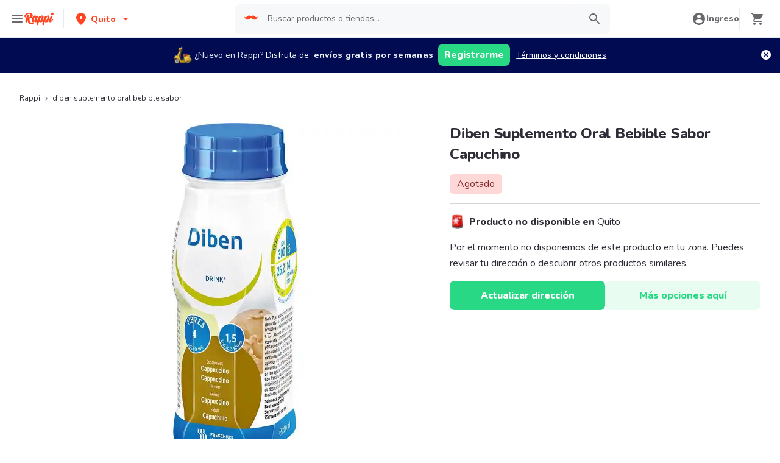

--- FILE ---
content_type: text/html; charset=utf-8
request_url: https://www.rappi.com.ec/p/diben-suplemento-oral-bebible-sabor-71964
body_size: 43118
content:
<!DOCTYPE html><html lang="es" translate="no"><head><meta name="theme-color" content="#ff441f"/><link rel="manifest" href="/manifest.json"/><link rel="apple-touch-icon" href="/pwa-icons/192x192.png"/><meta charSet="utf-8"/><meta name="robots" content="index,follow"/><meta name="viewport" content="width=device-width, initial-scale=1, maximum-scale=1"/><link rel="icon" href="/favicon.ico"/><link rel="dns-prefetch" href="https://images-v2.rappi.com.ec"/><link rel="dns-prefetch" href="https://www.googletagmanager.com"/><link rel="dns-prefetch" href="https://images.rappi.com"/><link rel="dns-prefetch" href="https://cdn.lr-ingest.com"/><link rel="dns-prefetch" href="https://cdn.amplitude.com"/><link rel="dns-prefetch" href="https://wa.appsflyer.com"/><link rel="dns-prefetch" href="https://banner.appsflyer.com"/><link rel="dns-prefetch" href="https://api.amplitude.com"/><link rel="dns-prefetch" href="https://core.spreedly.com"/><link rel="dns-prefetch" href="https://p.teads.tv"/><link rel="dns-prefetch" href="https://use.fontawesome.com"/><link rel="dns-prefetch" href="https://googleads.g.doubleclick.net"/><link rel="dns-prefetch" href="https://www.google.com"/><link rel="dns-prefetch" href="https://www.google.com.mx"/><link rel="dns-prefetch" href="https://www.googleadservices.com"/><link rel="dns-prefetch" href="https://www.google-analytics.com"/><link rel="dns-prefetch" href="https://script.hotjar.com"/><link rel="dns-prefetch" href="https://api.avo.app"/><link rel="dns-prefetch" href="https://cm.teads.tv"/><link rel="dns-prefetch" href="https://js.appboycdn.com"/><link rel="dns-prefetch" href="https://vars.hotjar.com"/><link rel="dns-prefetch" href="https://static.hotjar.com"/><link rel="dns-prefetch" href="https://websdk.appsflyer.com"/><link rel="dns-prefetch" href="https://cdn.logrocket.com"/><link rel="dns-prefetch" href="https://www.facebook.com"/><link rel="dns-prefetch" href="https://connect.facebook.net"/><title>Diben Suplemento Oral Bebible Sabor Capuchino - Rappi</title><meta name="description" content="Pide Diben Suplemento Oral Bebible Sabor Capuchino a domicilio con Rappi y podrás obtener 15 días de envíos gratis con su primera compra. Entregamos su pedido de Diben Suplemento Oral Bebible Sabor Capuchino en minutos."/><meta property="og:title" content="Diben Suplemento Oral Bebible Sabor Capuchino - Rappi"/><meta property="og:description" content="Pide Diben Suplemento Oral Bebible Sabor Capuchino a domicilio con Rappi y podrás obtener 15 días de envíos gratis con su primera compra. Entregamos su pedido de Diben Suplemento Oral Bebible Sabor Capuchino en minutos."/><meta property="og:image" content="https://images-v2.rappi.com.ec/products/1044249-1601177962658.png"/><meta name="robots" content="max-image-preview:large"/><link rel="canonical" href="https://www.rappi.com.ec/p/diben-suplemento-oral-bebible-sabor-71964"/><link rel="preload" as="image" href="https://images-v2.rappi.com.ec/products/1044249-1601177962658.png?d=900x750&amp;e=webp&amp;q=30"/><meta name="next-head-count" content="41"/><link rel="preload" as="script" href="/mf-header/static/index-fcc397af.js"/><link rel="preconnect" href="https://fonts.googleapis.com"/><link rel="preconnect" href="https://fonts.gstatic.com" crossorigin="true"/><link rel="preconnect" href="https://fonts.gstatic.com" crossorigin /><link rel="preload" href="/static-cpgs/_next/static/css/883a42b956c69185.css" as="style"/><link rel="stylesheet" href="/static-cpgs/_next/static/css/883a42b956c69185.css" data-n-g=""/><noscript data-n-css=""></noscript><script defer="" nomodule="" src="/static-cpgs/_next/static/chunks/polyfills-c67a75d1b6f99dc8.js"></script><script defer="" src="/static-cpgs/_next/static/chunks/bd1a647f-4c1b0ac3fdb75479.js"></script><script defer="" src="/static-cpgs/_next/static/chunks/5585-35bc3d5d04866269.js"></script><script defer="" src="/static-cpgs/_next/static/chunks/1918-bcdaa8a6a2cad1d4.js"></script><script defer="" src="/static-cpgs/_next/static/chunks/5675-31df86fdded16d9f.js"></script><script defer="" src="/static-cpgs/_next/static/chunks/6047-4607f198818259fb.js"></script><script defer="" src="/static-cpgs/_next/static/chunks/4841-2a22170497e1d1c4.js"></script><script defer="" src="/static-cpgs/_next/static/chunks/7090-3836bf2fa5b5e161.js"></script><script defer="" src="/static-cpgs/_next/static/chunks/7493-c797355df645ba61.js"></script><script defer="" src="/static-cpgs/_next/static/chunks/898.97cd71ca57a47fd1.js"></script><script defer="" src="/static-cpgs/_next/static/chunks/3828-bdd7a89d76688a7b.js"></script><script defer="" src="/static-cpgs/_next/static/chunks/3824.eb818da49d9f5b76.js"></script><script defer="" src="/static-cpgs/_next/static/chunks/5665.34ac5e6565069c9e.js"></script><script defer="" src="/static-cpgs/_next/static/chunks/1322.e2e2cb1bfb0249fa.js"></script><script src="/static-cpgs/_next/static/chunks/webpack-6d7ae2f6a9eaba42.js" defer=""></script><script src="/static-cpgs/_next/static/chunks/framework-98a03250f478bc31.js" defer=""></script><script src="/static-cpgs/_next/static/chunks/main-8e8c55abe67094ad.js" defer=""></script><script src="/static-cpgs/_next/static/chunks/pages/_app-cc4d250431c96430.js" defer=""></script><script src="/static-cpgs/_next/static/chunks/1061-1066e80ce3733bfd.js" defer=""></script><script src="/static-cpgs/_next/static/chunks/1152-75435af28887adc2.js" defer=""></script><script src="/static-cpgs/_next/static/chunks/8125-9bfefdbb976badeb.js" defer=""></script><script src="/static-cpgs/_next/static/chunks/pages/ssg/pdp/%5Bmaster_product_friendly_url%5D-8e4849a966eb29df.js" defer=""></script><script src="/static-cpgs/_next/static/U1bwSTIivH9JPojQ60arl/_buildManifest.js" defer=""></script><script src="/static-cpgs/_next/static/U1bwSTIivH9JPojQ60arl/_ssgManifest.js" defer=""></script><style data-styled="kUkKOP prMdA bwwDLI iRtdEk gQUoad cFLXwF eFtpKn bdIuiZ fYTTJO hJORmL iZNWmG jIgeoZ kqswjh jFiUTZ huGhZn hHTPFi gLGvGP eogAZf fwgVEX cADRqP dcDtiN cSgZhD hnheNi kEkzfX ceGBJq fXQTQm fMonPn dRdroI OOsUn kGLYEf jgwwBD dSkIUa LiOfv kXuaFV kuDnVk euvIKa ersVBQ gwLLnC cCXnVa iggXcm" data-styled-version="4.4.1">
/* sc-component-id: sc-ifAKCX */
.jIgeoZ{font-size:20px;font-family:Nunito;font-weight:800;line-height:1.5;-webkit-letter-spacing:normal;-moz-letter-spacing:normal;-ms-letter-spacing:normal;letter-spacing:normal;color:#2e2c36;}.kqswjh{font-size:10px;font-family:Nunito;font-weight:400;line-height:1.83;-webkit-letter-spacing:normal;-moz-letter-spacing:normal;-ms-letter-spacing:normal;letter-spacing:normal;color:#2e2c36;}.jFiUTZ{font-size:12px;font-family:Nunito;font-weight:800;line-height:1.83;-webkit-letter-spacing:normal;-moz-letter-spacing:normal;-ms-letter-spacing:normal;letter-spacing:normal;color:#2e2c36;}
/* sc-component-id: sc-VigVT */
.ersVBQ{border:0;-webkit-clip:rect(0 0 0 0);clip:rect(0 0 0 0);height:1px;margin:-1px;overflow:hidden;padding:0;position:absolute;width:1px;white-space:nowrap;}
/* sc-component-id: sc-dxgOiQ */
.jgwwBD{cursor:pointer;white-space:nowrap;outline:none;border:none;-webkit-text-decoration:none;text-decoration:none;} .jgwwBD.disabled{pointer-events:none;} .jgwwBD span > svg{vertical-align:middle;display:inline-block;position:relative;} .jgwwBD.primary,.jgwwBD.secondary{color:#29d884;} .jgwwBD.primary span > svg,.jgwwBD.secondary span > svg{fill:#29d884;bottom:3px;} .jgwwBD.primary span > svg path,.jgwwBD.secondary span > svg path{fill:#29d884;} .jgwwBD.primary:hover,.jgwwBD.secondary:hover{color:#2acf86;} .jgwwBD.primary:hover span > svg,.jgwwBD.secondary:hover span > svg{fill:#2acf86;} .jgwwBD.primary:hover span > svg path,.jgwwBD.secondary:hover span > svg path{fill:#2acf86;} .jgwwBD.primary:active,.jgwwBD.secondary:active,.jgwwBD.primary:focus,.jgwwBD.secondary:focus,.jgwwBD.primary:visited,.jgwwBD.secondary:visited{color:#21b16c;} .jgwwBD.primary:active span > svg,.jgwwBD.secondary:active span > svg,.jgwwBD.primary:focus span > svg,.jgwwBD.secondary:focus span > svg,.jgwwBD.primary:visited span > svg,.jgwwBD.secondary:visited span > svg{fill:#21b16c;} .jgwwBD.primary:active span > svg path,.jgwwBD.secondary:active span > svg path,.jgwwBD.primary:focus span > svg path,.jgwwBD.secondary:focus span > svg path,.jgwwBD.primary:visited span > svg path,.jgwwBD.secondary:visited span > svg path{fill:#21b16c;} .jgwwBD.tertiary{color:#2e2c36;} .jgwwBD.tertiary span > svg{fill:#2e2c36;bottom:2px;} .jgwwBD.tertiary span > svg path{fill:#2e2c36;} .jgwwBD.tertiary:hover{color:#29d884;} .jgwwBD.tertiary:hover span > svg{fill:#29d884;} .jgwwBD.tertiary:hover span > svg path{fill:#29d884;} .jgwwBD.tertiary:active,.jgwwBD.tertiary:focus,.jgwwBD.tertiary:visited{color:#6a696e;} .jgwwBD.tertiary:active span > svg,.jgwwBD.tertiary:focus span > svg,.jgwwBD.tertiary:visited span > svg{fill:#6a696e;} .jgwwBD.tertiary:active span > svg path,.jgwwBD.tertiary:focus span > svg path,.jgwwBD.tertiary:visited span > svg path{fill:#6a696e;} .jgwwBD.prevent-redirect{pointer-events:none;cursor:pointer;} .jgwwBD.primary.disabled,.jgwwBD.secondary.disabled,.jgwwBD.tertiary.disabled,.jgwwBD.quaternary.disabled{color:#b3b9c2;} .jgwwBD.primary.disabled span > svg,.jgwwBD.secondary.disabled span > svg,.jgwwBD.tertiary.disabled span > svg,.jgwwBD.quaternary.disabled span > svg{fill:#b3b9c2;} .jgwwBD.primary.disabled span > svg path,.jgwwBD.secondary.disabled span > svg path,.jgwwBD.tertiary.disabled span > svg path,.jgwwBD.quaternary.disabled span > svg path{fill:#b3b9c2;} .jgwwBD.quaternary{color:#29d884;} .jgwwBD.quaternary span > svg{fill:#29d884;bottom:2px;} .jgwwBD.quaternary span > svg path{fill:#29d884;} .jgwwBD.quaternary:hover{color:#2acf86;} .jgwwBD.quaternary:hover span > svg{fill:#2acf86;} .jgwwBD.quaternary:hover span > svg path{fill:#2acf86;} .jgwwBD.quaternary:active,.jgwwBD.quaternary:focus,.jgwwBD.quaternary:visited{color:#21b16c;} .jgwwBD.quaternary:active span > svg,.jgwwBD.quaternary:focus span > svg,.jgwwBD.quaternary:visited span > svg{fill:#21b16c;} .jgwwBD.quaternary:active span > svg path,.jgwwBD.quaternary:focus span > svg path,.jgwwBD.quaternary:visited span > svg path{fill:#21b16c;}
/* sc-component-id: sc-eNQAEJ */
.cSgZhD{width:100%;background-color:#ffffff;position:absolute;padding-top:16px;} @media (min-width:768px){.cSgZhD{padding-top:40px;}}
/* sc-component-id: sc-hMqMXs */
.hnheNi{margin:0 auto;} @media (max-width:1024px){.hnheNi{width:auto;}}
/* sc-component-id: sc-kEYyzF */
.ceGBJq{padding:0 33px;} @media (max-width:768px){.ceGBJq{padding:0;}} @media (min-width:769px){.ceGBJq{padding:0;}}
/* sc-component-id: sc-kkGfuU */
.kEkzfX{display:grid;grid-template-columns:1fr;-webkit-box-pack:center;-webkit-justify-content:center;-ms-flex-pack:center;justify-content:center;} @media (min-width:768px){.kEkzfX{row-gap:40px;display:grid;grid-template-columns:1fr 1fr 1fr;padding:0 40px;}}
/* sc-component-id: sc-iAyFgw */
.fXQTQm{padding:17px 0;margin:0;border-bottom:1px solid #e6ebf1;display:-webkit-box;display:-webkit-flex;display:-ms-flexbox;display:flex;-webkit-box-pack:justify;-webkit-justify-content:space-between;-ms-flex-pack:justify;justify-content:space-between;} .fXQTQm svg{display:block;margin-right:15px;} @media (min-width:769px){.fXQTQm{border-bottom:none;padding:0;}.fXQTQm svg{display:none;}}
/* sc-component-id: sc-hSdWYo */
.fMonPn{margin:0;font-family:Nunito;font-weight:800;font-size:16px;line-height:1.63;-webkit-letter-spacing:normal;-moz-letter-spacing:normal;-ms-letter-spacing:normal;letter-spacing:normal;} @media (max-width:768px){.fMonPn{margin:0 0 0 17px !important;font-family:'Nunito',sans-serif;font-weight:400;}}
/* sc-component-id: sc-eHgmQL */
.dRdroI{max-width:460px;width:100%;padding:10px 0 0 0;margin:0;} @media (max-width:768px){.dRdroI{width:inherit;max-width:inherit;display:-webkit-box;display:-webkit-flex;display:-ms-flexbox;display:flex;-webkit-flex-direction:column;-ms-flex-direction:column;flex-direction:column;border-bottom:1px solid rgb(230,235,241);margin:0;padding:8px 46px;display:none;}}
/* sc-component-id: sc-cvbbAY */
.OOsUn{display:inline-block;vertical-align:top;zoom:1;width:180px;height:auto;min-height:24px;margin-bottom:4px;margin-right:40px;} .OOsUn a{font-family:Nunito;font-weight:400;font-size:14px;line-height:1.71;-webkit-letter-spacing:normal;-moz-letter-spacing:normal;-ms-letter-spacing:normal;letter-spacing:normal;-webkit-text-decoration:none;text-decoration:none;-webkit-box-flex:0;-webkit-flex-grow:0;-ms-flex-positive:0;flex-grow:0;} .OOsUn .more{color:#ff441f;cursor:pointer;}
/* sc-component-id: sc-jWBwVP */
.LiOfv{display:-webkit-box;display:-webkit-flex;display:-ms-flexbox;display:flex;width:100%;gap:10px;-webkit-box-pack:center;-webkit-justify-content:center;-ms-flex-pack:center;justify-content:center;} @media (min-width:375px){.LiOfv{gap:20px;}}
/* sc-component-id: sc-brqgnP */
.kuDnVk{display:-webkit-box;display:-webkit-flex;display:-ms-flexbox;display:flex;-webkit-flex-wrap:wrap;-ms-flex-wrap:wrap;flex-wrap:wrap;-webkit-align-items:center;-webkit-box-align:center;-ms-flex-align:center;align-items:center;padding:0 0 20px 0;} .kuDnVk > *{margin-top:20px;display:-webkit-box;display:-webkit-flex;display:-ms-flexbox;display:flex;width:100%;-webkit-box-pack:center;-webkit-justify-content:center;-ms-flex-pack:center;justify-content:center;text-align:center;} @media (min-width:1024px){.kuDnVk{margin-left:40px;margin-right:40px;padding:40px 0 20px 0;}.kuDnVk > *{width:calc(100% / 3);}.kuDnVk section:nth-child(1){-webkit-box-pack:start;-webkit-justify-content:flex-start;-ms-flex-pack:start;justify-content:flex-start;}.kuDnVk section:nth-child(4){-webkit-box-pack:end;-webkit-justify-content:flex-end;-ms-flex-pack:end;justify-content:flex-end;}.kuDnVk section:nth-child(5){width:100%;text-align:center;margin-top:40px;}} @media only screen and (min-width:768px) and (max-width:1024px){.kuDnVk{margin-left:40px;margin-right:40px;gap:0;padding:20px 0 40px 0;}.kuDnVk > *{display:-webkit-box;display:-webkit-flex;display:-ms-flexbox;display:flex;width:50%;margin-top:40px;}.kuDnVk section:nth-child(1),.kuDnVk section:nth-child(4){-webkit-box-pack:start;-webkit-justify-content:flex-start;-ms-flex-pack:start;justify-content:flex-start;}.kuDnVk section:nth-child(3),.kuDnVk section:nth-child(5){-webkit-box-pack:end;-webkit-justify-content:flex-end;-ms-flex-pack:end;justify-content:flex-end;}}
/* sc-component-id: sc-cMljjf */
.euvIKa{display:-webkit-box;display:-webkit-flex;display:-ms-flexbox;display:flex;gap:20px;}
/* sc-component-id: sc-jAaTju */
.cCXnVa{cursor:pointer;display:-webkit-box;display:-webkit-flex;display:-ms-flexbox;display:flex;gap:20px;} @media (max-width:769px){.cCXnVa{display:none;}}
/* sc-component-id: sc-jDwBTQ */
.dSkIUa{display:none;} @media (max-width:768px){.dSkIUa{display:-webkit-box;display:-webkit-flex;display:-ms-flexbox;display:flex;-webkit-flex-direction:column;-ms-flex-direction:column;flex-direction:column;padding:40px 0;}.dSkIUa button{padding:0;}}
/* sc-component-id: sc-gPEVay */
.kXuaFV{font-family:Nunito;font-weight:800;font-size:14px;line-height:1.71;-webkit-letter-spacing:normal;-moz-letter-spacing:normal;-ms-letter-spacing:normal;letter-spacing:normal;display:-webkit-box;display:-webkit-flex;display:-ms-flexbox;display:flex;-webkit-flex-direction:column;-ms-flex-direction:column;flex-direction:column;-webkit-align-items:center;-webkit-box-align:center;-ms-flex-align:center;align-items:center;-webkit-box-pack:center;-webkit-justify-content:center;-ms-flex-pack:center;justify-content:center;gap:5px;width:90px;height:80px;-webkit-box-flex:0;-webkit-flex-grow:0;-ms-flex-positive:0;flex-grow:0;margin:0;padding:0;border-radius:8px;background-color:#5e00be;border:none;color:#ffffff;cursor:pointer;} @media (min-width:375px){.kXuaFV{font-family:Nunito;font-weight:800;font-size:16px;line-height:1.63;-webkit-letter-spacing:normal;-moz-letter-spacing:normal;-ms-letter-spacing:normal;letter-spacing:normal;width:100px;height:80px;}} @media (min-width:768px){.kXuaFV{-webkit-flex-direction:row;-ms-flex-direction:row;flex-direction:row;gap:5px;width:150px;height:50px;}} @media (min-width:1440px){.kXuaFV{width:170px;height:50px;}}
/* sc-component-id: sc-iRbamj */
.iggXcm p{font-family:Nunito;font-weight:400;font-size:14px;line-height:1.71;-webkit-letter-spacing:normal;-moz-letter-spacing:normal;-ms-letter-spacing:normal;letter-spacing:normal;color:#6a696e;}
/* sc-component-id: sc-jlyJG */
.gwLLnC{display:none;} @media (max-width:425px){.gwLLnC{display:block;width:100%;height:auto;}}
/* sc-component-id: sc-Rmtcm */
.kGLYEf{white-space:normal;line-height:15px;}
/* sc-component-id: sc-9f55da80-0 */
.kUkKOP{padding-bottom:90px;} @media (min-width:1024px){.kUkKOP{padding-bottom:60px;}}
/* sc-component-id: sc-10b3aac4-0 */
.iRtdEk{width:100%;}
/* sc-component-id: sc-10b3aac4-1 */
.gQUoad{-webkit-filter:none !important;filter:none !important;}
/* sc-component-id: sc-a01a5060-1 */
.prMdA{overflow:hidden;width:100%;height:auto;background-color:#ffffff;}
/* sc-component-id: sc-a01a5060-2 */
.bwwDLI{display:-webkit-box;display:-webkit-flex;display:-ms-flexbox;display:flex;}
/* sc-component-id: sc-hMFtBS */
@media (max-width:768px){.cADRqP #add-product-container{width:0;opacity:0;}.cADRqP #product-quantity-container{display:block;}} @media (min-width:768px){.cADRqP:hover #add-product-container{width:100%;opacity:1;}.cADRqP:hover #product-quantity-container{display:none;height:0;width:0;}}
/* sc-component-id: sc-gqPbQI */
.dcDtiN{position:absolute;z-index:1;color:#6a696e;background-color:#ffffff;padding:4px 6px;border-radius:4px;}
/* sc-component-id: sc-hORach */
@media only screen and (min-width:768px){.bdIuiZ{margin-left:12px;}}
/* sc-component-id: sc-exAgwC */
.cFLXwF{width:100%;}
/* sc-component-id: sc-cQFLBn */
.eFtpKn{-webkit-filter:none !important;filter:none !important;}
/* sc-component-id: sc-gojNiO */
.huGhZn{-webkit-user-select:none;-moz-user-select:none;-ms-user-select:none;user-select:none;} .huGhZn.sliderMobile{display:none;} .huGhZn.sliderDesktop,.huGhZn.sliderBigTitle{display:none;} @media (min-width:769px){.huGhZn.sliderDesktop,.huGhZn.sliderBigTitle{display:-webkit-box;display:-webkit-flex;display:-ms-flexbox;display:flex;}} .huGhZn.sliderBigTitle{padding-right:0;-webkit-box-pack:center;-webkit-justify-content:center;-ms-flex-pack:center;justify-content:center;margin-top:20px;width:95%;} .huGhZn div{display:-webkit-box;display:-webkit-flex;display:-ms-flexbox;display:flex;-webkit-box-pack:center;-webkit-justify-content:center;-ms-flex-pack:center;justify-content:center;-webkit-align-items:center;-webkit-box-align:center;-ms-flex-align:center;align-items:center;}
/* sc-component-id: sc-daURTG */
.hHTPFi{width:28px;height:28px;-webkit-box-flex:0;-webkit-flex-grow:0;-ms-flex-positive:0;flex-grow:0;-webkit-flex-shrink:0;-ms-flex-negative:0;flex-shrink:0;cursor:pointer;margin-right:20px;border-radius:50%;padding-right:4px;} .hHTPFi:not(.disabled):hover{background-color:#e6ebf1;} .hHTPFi.disabled{cursor:initial;} .hHTPFi.disabled path{fill:#b3b9c2;}
/* sc-component-id: sc-bXGyLb */
.gLGvGP{width:28px;height:28px;-webkit-box-flex:0;-webkit-flex-grow:0;-ms-flex-positive:0;flex-grow:0;-webkit-flex-shrink:0;-ms-flex-negative:0;flex-shrink:0;cursor:pointer;margin-right:20px;border-radius:50%;padding-left:4px;} .gLGvGP:not(.disabled):hover{background-color:#e6ebf1;} .gLGvGP.disabled{cursor:initial;} .gLGvGP.disabled path{fill:#b3b9c2;}
/* sc-component-id: sc-lkqHmb */
.fYTTJO.sliderMobile{padding:20px 0;} .fYTTJO.sliderDesktop{padding:20px 0;} .fYTTJO.sliderBigTitle{padding:20px 0;} @media (min-width:769px){.fYTTJO.sliderBigTitle{padding:54px 0 54px 40px;display:-webkit-box;display:-webkit-flex;display:-ms-flexbox;display:flex;-webkit-align-items:center;-webkit-box-align:center;-ms-flex-align:center;align-items:center;}} .fYTTJO.sliderFullSpacing{padding:0;}
/* sc-component-id: sc-eLExRp */
.hJORmL{display:-webkit-box;display:-webkit-flex;display:-ms-flexbox;display:flex;-webkit-box-pack:justify;-webkit-justify-content:space-between;-ms-flex-pack:justify;justify-content:space-between;-webkit-align-items:center;-webkit-box-align:center;-ms-flex-align:center;align-items:center;} .hJORmL.sliderMobile{margin:0px 0 20px 0;} .hJORmL.sliderDesktop,.hJORmL.sliderBigTitle{margin:0px 0 30px 0;} @media (min-width:769px){.hJORmL.sliderDesktop,.hJORmL.sliderBigTitle{margin:0 0 20px 0;}}
/* sc-component-id: sc-krvtoX */
.iZNWmG{width:100%;padding-right:16px;padding-left:20px;display:-webkit-box;display:-webkit-flex;display:-ms-flexbox;display:flex;-webkit-box-pack:justify;-webkit-justify-content:space-between;-ms-flex-pack:justify;justify-content:space-between;-webkit-align-items:center;-webkit-box-align:center;-ms-flex-align:center;align-items:center;} @media (min-width:769px){.iZNWmG{padding-left:40px;}} .iZNWmG > a > span.quantity,.iZNWmG > span > span.quantity{margin-left:10px;} .iZNWmG > a > h1,.iZNWmG > a > h2,.iZNWmG > a > h3,.iZNWmG > a > h4,.iZNWmG > a > h5,.iZNWmG > a > h6,.iZNWmG > a > p{display:contents;}
/* sc-component-id: sc-emmjRN */
.eogAZf{width:100%;overflow-y:hidden;overflow-x:auto;} .eogAZf::-webkit-scrollbar{width:0;height:0;background:transparent;}
/* sc-component-id: sc-cpmLhU */
.fwgVEX{width:100%;display:-webkit-box;display:-webkit-flex;display:-ms-flexbox;display:flex;} .fwgVEX .embla__slide{margin-right:5px;} @media (min-width:768px){.fwgVEX .embla__slide{margin-right:10px;}} .fwgVEX .start-item{margin-right:20px;} @media (min-width:768px){.fwgVEX .start-item{margin-right:40px;}} .fwgVEX .last-item{width:6px;} @media (min-width:768px){.fwgVEX .last-item{width:16px;}}</style><style data-href="https://fonts.googleapis.com/css2?family=Nunito:wght@400;800&display=swap">@font-face{font-family:'Nunito';font-style:normal;font-weight:400;font-display:swap;src:url(https://fonts.gstatic.com/l/font?kit=XRXI3I6Li01BKofiOc5wtlZ2di8HDLshRTA&skey=27bb6aa8eea8a5e7&v=v32) format('woff')}@font-face{font-family:'Nunito';font-style:normal;font-weight:800;font-display:swap;src:url(https://fonts.gstatic.com/l/font?kit=XRXI3I6Li01BKofiOc5wtlZ2di8HDDsmRTA&skey=27bb6aa8eea8a5e7&v=v32) format('woff')}@font-face{font-family:'Nunito';font-style:normal;font-weight:400;font-display:swap;src:url(https://fonts.gstatic.com/s/nunito/v32/XRXV3I6Li01BKofIOOaBTMnFcQIG.woff2) format('woff2');unicode-range:U+0460-052F,U+1C80-1C8A,U+20B4,U+2DE0-2DFF,U+A640-A69F,U+FE2E-FE2F}@font-face{font-family:'Nunito';font-style:normal;font-weight:400;font-display:swap;src:url(https://fonts.gstatic.com/s/nunito/v32/XRXV3I6Li01BKofIMeaBTMnFcQIG.woff2) format('woff2');unicode-range:U+0301,U+0400-045F,U+0490-0491,U+04B0-04B1,U+2116}@font-face{font-family:'Nunito';font-style:normal;font-weight:400;font-display:swap;src:url(https://fonts.gstatic.com/s/nunito/v32/XRXV3I6Li01BKofIOuaBTMnFcQIG.woff2) format('woff2');unicode-range:U+0102-0103,U+0110-0111,U+0128-0129,U+0168-0169,U+01A0-01A1,U+01AF-01B0,U+0300-0301,U+0303-0304,U+0308-0309,U+0323,U+0329,U+1EA0-1EF9,U+20AB}@font-face{font-family:'Nunito';font-style:normal;font-weight:400;font-display:swap;src:url(https://fonts.gstatic.com/s/nunito/v32/XRXV3I6Li01BKofIO-aBTMnFcQIG.woff2) format('woff2');unicode-range:U+0100-02BA,U+02BD-02C5,U+02C7-02CC,U+02CE-02D7,U+02DD-02FF,U+0304,U+0308,U+0329,U+1D00-1DBF,U+1E00-1E9F,U+1EF2-1EFF,U+2020,U+20A0-20AB,U+20AD-20C0,U+2113,U+2C60-2C7F,U+A720-A7FF}@font-face{font-family:'Nunito';font-style:normal;font-weight:400;font-display:swap;src:url(https://fonts.gstatic.com/s/nunito/v32/XRXV3I6Li01BKofINeaBTMnFcQ.woff2) format('woff2');unicode-range:U+0000-00FF,U+0131,U+0152-0153,U+02BB-02BC,U+02C6,U+02DA,U+02DC,U+0304,U+0308,U+0329,U+2000-206F,U+20AC,U+2122,U+2191,U+2193,U+2212,U+2215,U+FEFF,U+FFFD}@font-face{font-family:'Nunito';font-style:normal;font-weight:800;font-display:swap;src:url(https://fonts.gstatic.com/s/nunito/v32/XRXV3I6Li01BKofIOOaBTMnFcQIG.woff2) format('woff2');unicode-range:U+0460-052F,U+1C80-1C8A,U+20B4,U+2DE0-2DFF,U+A640-A69F,U+FE2E-FE2F}@font-face{font-family:'Nunito';font-style:normal;font-weight:800;font-display:swap;src:url(https://fonts.gstatic.com/s/nunito/v32/XRXV3I6Li01BKofIMeaBTMnFcQIG.woff2) format('woff2');unicode-range:U+0301,U+0400-045F,U+0490-0491,U+04B0-04B1,U+2116}@font-face{font-family:'Nunito';font-style:normal;font-weight:800;font-display:swap;src:url(https://fonts.gstatic.com/s/nunito/v32/XRXV3I6Li01BKofIOuaBTMnFcQIG.woff2) format('woff2');unicode-range:U+0102-0103,U+0110-0111,U+0128-0129,U+0168-0169,U+01A0-01A1,U+01AF-01B0,U+0300-0301,U+0303-0304,U+0308-0309,U+0323,U+0329,U+1EA0-1EF9,U+20AB}@font-face{font-family:'Nunito';font-style:normal;font-weight:800;font-display:swap;src:url(https://fonts.gstatic.com/s/nunito/v32/XRXV3I6Li01BKofIO-aBTMnFcQIG.woff2) format('woff2');unicode-range:U+0100-02BA,U+02BD-02C5,U+02C7-02CC,U+02CE-02D7,U+02DD-02FF,U+0304,U+0308,U+0329,U+1D00-1DBF,U+1E00-1E9F,U+1EF2-1EFF,U+2020,U+20A0-20AB,U+20AD-20C0,U+2113,U+2C60-2C7F,U+A720-A7FF}@font-face{font-family:'Nunito';font-style:normal;font-weight:800;font-display:swap;src:url(https://fonts.gstatic.com/s/nunito/v32/XRXV3I6Li01BKofINeaBTMnFcQ.woff2) format('woff2');unicode-range:U+0000-00FF,U+0131,U+0152-0153,U+02BB-02BC,U+02C6,U+02DA,U+02DC,U+0304,U+0308,U+0329,U+2000-206F,U+20AC,U+2122,U+2191,U+2193,U+2212,U+2215,U+FEFF,U+FFFD}</style></head><body id="body"><div id="__next"><style data-emotion="css-global 15n2vpw">:host,:root,[data-theme]{--chakra-ring-inset:var(--chakra-empty,/*!*/ /*!*/);--chakra-ring-offset-width:0px;--chakra-ring-offset-color:#fff;--chakra-ring-color:rgba(66, 153, 225, 0.6);--chakra-ring-offset-shadow:0 0 #0000;--chakra-ring-shadow:0 0 #0000;--chakra-space-x-reverse:0;--chakra-space-y-reverse:0;--chakra-colors-transparent:transparent;--chakra-colors-current:currentColor;--chakra-colors-black:#000000;--chakra-colors-white:#FFFFFF;--chakra-colors-whiteAlpha-50:rgba(255, 255, 255, 0.04);--chakra-colors-whiteAlpha-100:rgba(255, 255, 255, 0.06);--chakra-colors-whiteAlpha-200:rgba(255, 255, 255, 0.08);--chakra-colors-whiteAlpha-300:rgba(255, 255, 255, 0.16);--chakra-colors-whiteAlpha-400:rgba(255, 255, 255, 0.24);--chakra-colors-whiteAlpha-500:rgba(255, 255, 255, 0.36);--chakra-colors-whiteAlpha-600:rgba(255, 255, 255, 0.48);--chakra-colors-whiteAlpha-700:rgba(255, 255, 255, 0.64);--chakra-colors-whiteAlpha-800:rgba(255, 255, 255, 0.80);--chakra-colors-whiteAlpha-900:rgba(255, 255, 255, 0.92);--chakra-colors-blackAlpha-50:rgba(0, 0, 0, 0.04);--chakra-colors-blackAlpha-100:rgba(0, 0, 0, 0.06);--chakra-colors-blackAlpha-200:rgba(0, 0, 0, 0.08);--chakra-colors-blackAlpha-300:rgba(0, 0, 0, 0.16);--chakra-colors-blackAlpha-400:rgba(0, 0, 0, 0.24);--chakra-colors-blackAlpha-500:rgba(0, 0, 0, 0.36);--chakra-colors-blackAlpha-600:rgba(0, 0, 0, 0.48);--chakra-colors-blackAlpha-700:rgba(0, 0, 0, 0.64);--chakra-colors-blackAlpha-800:rgba(0, 0, 0, 0.80);--chakra-colors-blackAlpha-900:rgba(0, 0, 0, 0.92);--chakra-colors-gray-10:#f7f8f9;--chakra-colors-gray-20:#e6ebf1;--chakra-colors-gray-40:#b3b9c2;--chakra-colors-gray-50:#F7FAFC;--chakra-colors-gray-80:#6a696e;--chakra-colors-gray-100:#2e2c36;--chakra-colors-gray-200:#E2E8F0;--chakra-colors-gray-300:#CBD5E0;--chakra-colors-gray-400:#A0AEC0;--chakra-colors-gray-500:#718096;--chakra-colors-gray-600:#4A5568;--chakra-colors-gray-700:#2D3748;--chakra-colors-gray-800:#1A202C;--chakra-colors-gray-900:#171923;--chakra-colors-red-50:#FFF5F5;--chakra-colors-red-100:#FED7D7;--chakra-colors-red-200:#FEB2B2;--chakra-colors-red-300:#FC8181;--chakra-colors-red-400:#F56565;--chakra-colors-red-500:#E53E3E;--chakra-colors-red-600:#C53030;--chakra-colors-red-700:#9B2C2C;--chakra-colors-red-800:#822727;--chakra-colors-red-900:#63171B;--chakra-colors-orange-50:#FFFAF0;--chakra-colors-orange-100:#FEEBC8;--chakra-colors-orange-200:#FBD38D;--chakra-colors-orange-300:#F6AD55;--chakra-colors-orange-400:#ED8936;--chakra-colors-orange-500:#DD6B20;--chakra-colors-orange-600:#C05621;--chakra-colors-orange-700:#9C4221;--chakra-colors-orange-800:#7B341E;--chakra-colors-orange-900:#652B19;--chakra-colors-yellow-50:#FFFFF0;--chakra-colors-yellow-100:#FEFCBF;--chakra-colors-yellow-200:#FAF089;--chakra-colors-yellow-300:#F6E05E;--chakra-colors-yellow-400:#ECC94B;--chakra-colors-yellow-500:#D69E2E;--chakra-colors-yellow-600:#B7791F;--chakra-colors-yellow-700:#975A16;--chakra-colors-yellow-800:#744210;--chakra-colors-yellow-900:#5F370E;--chakra-colors-green-50:#F0FFF4;--chakra-colors-green-100:#C6F6D5;--chakra-colors-green-200:#9AE6B4;--chakra-colors-green-300:#68D391;--chakra-colors-green-400:#48BB78;--chakra-colors-green-500:#38A169;--chakra-colors-green-600:#2F855A;--chakra-colors-green-700:#276749;--chakra-colors-green-800:#22543D;--chakra-colors-green-900:#1C4532;--chakra-colors-teal-50:#E6FFFA;--chakra-colors-teal-100:#B2F5EA;--chakra-colors-teal-200:#81E6D9;--chakra-colors-teal-300:#4FD1C5;--chakra-colors-teal-400:#38B2AC;--chakra-colors-teal-500:#319795;--chakra-colors-teal-600:#2C7A7B;--chakra-colors-teal-700:#285E61;--chakra-colors-teal-800:#234E52;--chakra-colors-teal-900:#1D4044;--chakra-colors-blue-50:#ebf8ff;--chakra-colors-blue-100:#bee3f8;--chakra-colors-blue-200:#90cdf4;--chakra-colors-blue-300:#63b3ed;--chakra-colors-blue-400:#4299e1;--chakra-colors-blue-500:#3182ce;--chakra-colors-blue-600:#2b6cb0;--chakra-colors-blue-700:#2c5282;--chakra-colors-blue-800:#2a4365;--chakra-colors-blue-900:#1A365D;--chakra-colors-cyan-50:#EDFDFD;--chakra-colors-cyan-100:#C4F1F9;--chakra-colors-cyan-200:#9DECF9;--chakra-colors-cyan-300:#76E4F7;--chakra-colors-cyan-400:#0BC5EA;--chakra-colors-cyan-500:#00B5D8;--chakra-colors-cyan-600:#00A3C4;--chakra-colors-cyan-700:#0987A0;--chakra-colors-cyan-800:#086F83;--chakra-colors-cyan-900:#065666;--chakra-colors-purple-50:#FAF5FF;--chakra-colors-purple-100:#E9D8FD;--chakra-colors-purple-200:#D6BCFA;--chakra-colors-purple-300:#B794F4;--chakra-colors-purple-400:#9F7AEA;--chakra-colors-purple-500:#805AD5;--chakra-colors-purple-600:#6B46C1;--chakra-colors-purple-700:#553C9A;--chakra-colors-purple-800:#44337A;--chakra-colors-purple-900:#322659;--chakra-colors-pink-50:#FFF5F7;--chakra-colors-pink-100:#FED7E2;--chakra-colors-pink-200:#FBB6CE;--chakra-colors-pink-300:#F687B3;--chakra-colors-pink-400:#ED64A6;--chakra-colors-pink-500:#D53F8C;--chakra-colors-pink-600:#B83280;--chakra-colors-pink-700:#97266D;--chakra-colors-pink-800:#702459;--chakra-colors-pink-900:#521B41;--chakra-colors-linkedin-50:#E8F4F9;--chakra-colors-linkedin-100:#CFEDFB;--chakra-colors-linkedin-200:#9BDAF3;--chakra-colors-linkedin-300:#68C7EC;--chakra-colors-linkedin-400:#34B3E4;--chakra-colors-linkedin-500:#00A0DC;--chakra-colors-linkedin-600:#008CC9;--chakra-colors-linkedin-700:#0077B5;--chakra-colors-linkedin-800:#005E93;--chakra-colors-linkedin-900:#004471;--chakra-colors-facebook-50:#E8F4F9;--chakra-colors-facebook-100:#D9DEE9;--chakra-colors-facebook-200:#B7C2DA;--chakra-colors-facebook-300:#6482C0;--chakra-colors-facebook-400:#4267B2;--chakra-colors-facebook-500:#385898;--chakra-colors-facebook-600:#314E89;--chakra-colors-facebook-700:#29487D;--chakra-colors-facebook-800:#223B67;--chakra-colors-facebook-900:#1E355B;--chakra-colors-messenger-50:#D0E6FF;--chakra-colors-messenger-100:#B9DAFF;--chakra-colors-messenger-200:#A2CDFF;--chakra-colors-messenger-300:#7AB8FF;--chakra-colors-messenger-400:#2E90FF;--chakra-colors-messenger-500:#0078FF;--chakra-colors-messenger-600:#0063D1;--chakra-colors-messenger-700:#0052AC;--chakra-colors-messenger-800:#003C7E;--chakra-colors-messenger-900:#002C5C;--chakra-colors-whatsapp-50:#dffeec;--chakra-colors-whatsapp-100:#b9f5d0;--chakra-colors-whatsapp-200:#90edb3;--chakra-colors-whatsapp-300:#65e495;--chakra-colors-whatsapp-400:#3cdd78;--chakra-colors-whatsapp-500:#22c35e;--chakra-colors-whatsapp-600:#179848;--chakra-colors-whatsapp-700:#0c6c33;--chakra-colors-whatsapp-800:#01421c;--chakra-colors-whatsapp-900:#001803;--chakra-colors-twitter-50:#E5F4FD;--chakra-colors-twitter-100:#C8E9FB;--chakra-colors-twitter-200:#A8DCFA;--chakra-colors-twitter-300:#83CDF7;--chakra-colors-twitter-400:#57BBF5;--chakra-colors-twitter-500:#1DA1F2;--chakra-colors-twitter-600:#1A94DA;--chakra-colors-twitter-700:#1681BF;--chakra-colors-twitter-800:#136B9E;--chakra-colors-twitter-900:#0D4D71;--chakra-colors-telegram-50:#E3F2F9;--chakra-colors-telegram-100:#C5E4F3;--chakra-colors-telegram-200:#A2D4EC;--chakra-colors-telegram-300:#7AC1E4;--chakra-colors-telegram-400:#47A9DA;--chakra-colors-telegram-500:#0088CC;--chakra-colors-telegram-600:#007AB8;--chakra-colors-telegram-700:#006BA1;--chakra-colors-telegram-800:#005885;--chakra-colors-telegram-900:#003F5E;--chakra-colors-primary-20:#e9fcf2;--chakra-colors-primary-50:#e9fcf2;--chakra-colors-primary-100:#29d884;--chakra-colors-primary-120:#2acf86;--chakra-colors-primary-150:#21b16c;--chakra-colors-primary-500:#29d884;--chakra-colors-primary-600:#2acf86;--chakra-colors-primary-700:#21b16c;--chakra-colors-secondary-120:#fff2e5;--chakra-colors-secondary-220:#dddffa;--chakra-colors-secondary-320:#ffe9e9;--chakra-colors-secondary-420:#e9f4ff;--chakra-colors-secondary-1100:#ff7d00;--chakra-colors-secondary-2100:#5e00be;--chakra-colors-secondary-3100:#ff441f;--chakra-colors-secondary-4100:#007aff;--chakra-colors-tertiary-1100:#ffae00;--chakra-colors-google:#176bef;--chakra-borders-none:0;--chakra-borders-1px:1px solid;--chakra-borders-2px:2px solid;--chakra-borders-4px:4px solid;--chakra-borders-8px:8px solid;--chakra-fonts-heading:-apple-system,BlinkMacSystemFont,"Segoe UI",Helvetica,Arial,sans-serif,"Apple Color Emoji","Segoe UI Emoji","Segoe UI Symbol";--chakra-fonts-body:-apple-system,BlinkMacSystemFont,"Segoe UI",Helvetica,Arial,sans-serif,"Apple Color Emoji","Segoe UI Emoji","Segoe UI Symbol";--chakra-fonts-mono:SFMono-Regular,Menlo,Monaco,Consolas,"Liberation Mono","Courier New",monospace;--chakra-fontSizes-3xs:0.45rem;--chakra-fontSizes-2xs:0.625rem;--chakra-fontSizes-xs:0.75rem;--chakra-fontSizes-sm:0.875rem;--chakra-fontSizes-md:1rem;--chakra-fontSizes-lg:1.125rem;--chakra-fontSizes-xl:1.25rem;--chakra-fontSizes-2xl:1.5rem;--chakra-fontSizes-3xl:1.875rem;--chakra-fontSizes-4xl:2.25rem;--chakra-fontSizes-5xl:3rem;--chakra-fontSizes-6xl:3.75rem;--chakra-fontSizes-7xl:4.5rem;--chakra-fontSizes-8xl:6rem;--chakra-fontSizes-9xl:8rem;--chakra-fontWeights-hairline:100;--chakra-fontWeights-thin:200;--chakra-fontWeights-light:300;--chakra-fontWeights-normal:400;--chakra-fontWeights-medium:500;--chakra-fontWeights-semibold:600;--chakra-fontWeights-bold:700;--chakra-fontWeights-extrabold:800;--chakra-fontWeights-black:900;--chakra-letterSpacings-tighter:-0.05em;--chakra-letterSpacings-tight:-0.025em;--chakra-letterSpacings-normal:0;--chakra-letterSpacings-wide:0.025em;--chakra-letterSpacings-wider:0.05em;--chakra-letterSpacings-widest:0.1em;--chakra-lineHeights-3:.75rem;--chakra-lineHeights-4:1rem;--chakra-lineHeights-5:1.25rem;--chakra-lineHeights-6:1.5rem;--chakra-lineHeights-7:1.75rem;--chakra-lineHeights-8:2rem;--chakra-lineHeights-9:2.25rem;--chakra-lineHeights-10:2.5rem;--chakra-lineHeights-normal:normal;--chakra-lineHeights-none:1;--chakra-lineHeights-shorter:1.25;--chakra-lineHeights-short:1.375;--chakra-lineHeights-base:1.5;--chakra-lineHeights-tall:1.625;--chakra-lineHeights-taller:2;--chakra-radii-none:0;--chakra-radii-sm:0.125rem;--chakra-radii-base:0.25rem;--chakra-radii-md:0.375rem;--chakra-radii-lg:0.5rem;--chakra-radii-xl:0.75rem;--chakra-radii-2xl:1rem;--chakra-radii-3xl:1.5rem;--chakra-radii-full:9999px;--chakra-space-1:0.25rem;--chakra-space-2:0.5rem;--chakra-space-3:0.75rem;--chakra-space-4:1rem;--chakra-space-5:1.25rem;--chakra-space-6:1.5rem;--chakra-space-7:1.75rem;--chakra-space-8:2rem;--chakra-space-9:2.25rem;--chakra-space-10:2.5rem;--chakra-space-12:3rem;--chakra-space-14:3.5rem;--chakra-space-16:4rem;--chakra-space-20:5rem;--chakra-space-24:6rem;--chakra-space-28:7rem;--chakra-space-32:8rem;--chakra-space-36:9rem;--chakra-space-40:10rem;--chakra-space-44:11rem;--chakra-space-48:12rem;--chakra-space-52:13rem;--chakra-space-56:14rem;--chakra-space-60:15rem;--chakra-space-64:16rem;--chakra-space-72:18rem;--chakra-space-80:20rem;--chakra-space-96:24rem;--chakra-space-px:1px;--chakra-space-0-5:0.125rem;--chakra-space-1-5:0.375rem;--chakra-space-2-5:0.625rem;--chakra-space-3-5:0.875rem;--chakra-shadows-xs:0 0 0 1px rgba(0, 0, 0, 0.05);--chakra-shadows-sm:0 1px 2px 0 rgba(0, 0, 0, 0.05);--chakra-shadows-base:0 1px 3px 0 rgba(0, 0, 0, 0.1),0 1px 2px 0 rgba(0, 0, 0, 0.06);--chakra-shadows-md:0 4px 6px -1px rgba(0, 0, 0, 0.1),0 2px 4px -1px rgba(0, 0, 0, 0.06);--chakra-shadows-lg:0 10px 15px -3px rgba(0, 0, 0, 0.1),0 4px 6px -2px rgba(0, 0, 0, 0.05);--chakra-shadows-xl:0 20px 25px -5px rgba(0, 0, 0, 0.1),0 10px 10px -5px rgba(0, 0, 0, 0.04);--chakra-shadows-2xl:0 25px 50px -12px rgba(0, 0, 0, 0.25);--chakra-shadows-outline:0 0 0 3px rgba(66, 153, 225, 0.6);--chakra-shadows-inner:inset 0 2px 4px 0 rgba(0,0,0,0.06);--chakra-shadows-none:none;--chakra-shadows-dark-lg:rgba(0, 0, 0, 0.1) 0px 0px 0px 1px,rgba(0, 0, 0, 0.2) 0px 5px 10px,rgba(0, 0, 0, 0.4) 0px 15px 40px;--chakra-sizes-1:0.25rem;--chakra-sizes-2:0.5rem;--chakra-sizes-3:0.75rem;--chakra-sizes-4:1rem;--chakra-sizes-5:1.25rem;--chakra-sizes-6:1.5rem;--chakra-sizes-7:1.75rem;--chakra-sizes-8:2rem;--chakra-sizes-9:2.25rem;--chakra-sizes-10:2.5rem;--chakra-sizes-12:3rem;--chakra-sizes-14:3.5rem;--chakra-sizes-16:4rem;--chakra-sizes-20:5rem;--chakra-sizes-24:6rem;--chakra-sizes-28:7rem;--chakra-sizes-32:8rem;--chakra-sizes-36:9rem;--chakra-sizes-40:10rem;--chakra-sizes-44:11rem;--chakra-sizes-48:12rem;--chakra-sizes-52:13rem;--chakra-sizes-56:14rem;--chakra-sizes-60:15rem;--chakra-sizes-64:16rem;--chakra-sizes-72:18rem;--chakra-sizes-80:20rem;--chakra-sizes-96:24rem;--chakra-sizes-px:1px;--chakra-sizes-0-5:0.125rem;--chakra-sizes-1-5:0.375rem;--chakra-sizes-2-5:0.625rem;--chakra-sizes-3-5:0.875rem;--chakra-sizes-max:max-content;--chakra-sizes-min:min-content;--chakra-sizes-full:100%;--chakra-sizes-3xs:14rem;--chakra-sizes-2xs:16rem;--chakra-sizes-xs:20rem;--chakra-sizes-sm:24rem;--chakra-sizes-md:28rem;--chakra-sizes-lg:32rem;--chakra-sizes-xl:36rem;--chakra-sizes-2xl:42rem;--chakra-sizes-3xl:48rem;--chakra-sizes-4xl:56rem;--chakra-sizes-5xl:64rem;--chakra-sizes-6xl:72rem;--chakra-sizes-7xl:80rem;--chakra-sizes-8xl:90rem;--chakra-sizes-prose:60ch;--chakra-sizes-container-sm:640px;--chakra-sizes-container-md:768px;--chakra-sizes-container-lg:1024px;--chakra-sizes-container-xl:1280px;--chakra-zIndices-hide:-1;--chakra-zIndices-auto:auto;--chakra-zIndices-base:0;--chakra-zIndices-docked:10;--chakra-zIndices-dropdown:1000;--chakra-zIndices-sticky:1100;--chakra-zIndices-banner:1200;--chakra-zIndices-overlay:1300;--chakra-zIndices-modal:2000;--chakra-zIndices-popover:1500;--chakra-zIndices-skipLink:1600;--chakra-zIndices-toast:1700;--chakra-zIndices-tooltip:1800;--chakra-transition-property-common:background-color,border-color,color,fill,stroke,opacity,box-shadow,transform;--chakra-transition-property-colors:background-color,border-color,color,fill,stroke;--chakra-transition-property-dimensions:width,height;--chakra-transition-property-position:left,right,top,bottom;--chakra-transition-property-background:background-color,background-image,background-position;--chakra-transition-easing-ease-in:cubic-bezier(0.4, 0, 1, 1);--chakra-transition-easing-ease-out:cubic-bezier(0, 0, 0.2, 1);--chakra-transition-easing-ease-in-out:cubic-bezier(0.4, 0, 0.2, 1);--chakra-transition-duration-ultra-fast:50ms;--chakra-transition-duration-faster:100ms;--chakra-transition-duration-fast:150ms;--chakra-transition-duration-normal:200ms;--chakra-transition-duration-slow:300ms;--chakra-transition-duration-slower:400ms;--chakra-transition-duration-ultra-slow:500ms;--chakra-blur-none:0;--chakra-blur-sm:4px;--chakra-blur-base:8px;--chakra-blur-md:12px;--chakra-blur-lg:16px;--chakra-blur-xl:24px;--chakra-blur-2xl:40px;--chakra-blur-3xl:64px;}.chakra-ui-light :host:not([data-theme]),.chakra-ui-light :root:not([data-theme]),.chakra-ui-light [data-theme]:not([data-theme]),[data-theme=light] :host:not([data-theme]),[data-theme=light] :root:not([data-theme]),[data-theme=light] [data-theme]:not([data-theme]),:host[data-theme=light],:root[data-theme=light],[data-theme][data-theme=light]{--chakra-colors-chakra-body-text:var(--chakra-colors-gray-800);--chakra-colors-chakra-body-bg:var(--chakra-colors-white);--chakra-colors-chakra-border-color:var(--chakra-colors-gray-200);--chakra-colors-chakra-subtle-bg:var(--chakra-colors-gray-100);--chakra-colors-chakra-placeholder-color:var(--chakra-colors-gray-500);}.chakra-ui-dark :host:not([data-theme]),.chakra-ui-dark :root:not([data-theme]),.chakra-ui-dark [data-theme]:not([data-theme]),[data-theme=dark] :host:not([data-theme]),[data-theme=dark] :root:not([data-theme]),[data-theme=dark] [data-theme]:not([data-theme]),:host[data-theme=dark],:root[data-theme=dark],[data-theme][data-theme=dark]{--chakra-colors-chakra-body-text:var(--chakra-colors-whiteAlpha-900);--chakra-colors-chakra-body-bg:var(--chakra-colors-gray-800);--chakra-colors-chakra-border-color:var(--chakra-colors-whiteAlpha-300);--chakra-colors-chakra-subtle-bg:var(--chakra-colors-gray-700);--chakra-colors-chakra-placeholder-color:var(--chakra-colors-whiteAlpha-400);}</style><style data-emotion="css-global 3kbdol">html{line-height:1.5;-webkit-text-size-adjust:100%;font-family:system-ui,sans-serif;-webkit-font-smoothing:antialiased;text-rendering:optimizeLegibility;-moz-osx-font-smoothing:grayscale;touch-action:manipulation;}body{position:relative;min-height:100%;font-feature-settings:'kern';}*,*::before,*::after{border-width:0;border-style:solid;box-sizing:border-box;}main{display:block;}hr{border-top-width:1px;box-sizing:content-box;height:0;overflow:visible;}pre,code,kbd,samp{font-family:SFMono-Regular,Menlo,Monaco,Consolas,monospace;font-size:1em;}a{background-color:transparent;color:inherit;-webkit-text-decoration:inherit;text-decoration:inherit;}abbr[title]{border-bottom:none;-webkit-text-decoration:underline;text-decoration:underline;-webkit-text-decoration:underline dotted;-webkit-text-decoration:underline dotted;text-decoration:underline dotted;}b,strong{font-weight:bold;}small{font-size:80%;}sub,sup{font-size:75%;line-height:0;position:relative;vertical-align:baseline;}sub{bottom:-0.25em;}sup{top:-0.5em;}img{border-style:none;}button,input,optgroup,select,textarea{font-family:inherit;font-size:100%;line-height:1.15;margin:0;}button,input{overflow:visible;}button,select{text-transform:none;}button::-moz-focus-inner,[type="button"]::-moz-focus-inner,[type="reset"]::-moz-focus-inner,[type="submit"]::-moz-focus-inner{border-style:none;padding:0;}fieldset{padding:0.35em 0.75em 0.625em;}legend{box-sizing:border-box;color:inherit;display:table;max-width:100%;padding:0;white-space:normal;}progress{vertical-align:baseline;}textarea{overflow:auto;}[type="checkbox"],[type="radio"]{box-sizing:border-box;padding:0;}[type="number"]::-webkit-inner-spin-button,[type="number"]::-webkit-outer-spin-button{-webkit-appearance:none!important;}input[type="number"]{-moz-appearance:textfield;}[type="search"]{-webkit-appearance:textfield;outline-offset:-2px;}[type="search"]::-webkit-search-decoration{-webkit-appearance:none!important;}::-webkit-file-upload-button{-webkit-appearance:button;font:inherit;}details{display:block;}summary{display:-webkit-box;display:-webkit-list-item;display:-ms-list-itembox;display:list-item;}template{display:none;}[hidden]{display:none!important;}body,blockquote,dl,dd,h1,h2,h3,h4,h5,h6,hr,figure,p,pre{margin:0;}button{background:transparent;padding:0;}fieldset{margin:0;padding:0;}ol,ul{margin:0;padding:0;}textarea{resize:vertical;}button,[role="button"]{cursor:pointer;}button::-moz-focus-inner{border:0!important;}table{border-collapse:collapse;}h1,h2,h3,h4,h5,h6{font-size:inherit;font-weight:inherit;}button,input,optgroup,select,textarea{padding:0;line-height:inherit;color:inherit;}img,svg,video,canvas,audio,iframe,embed,object{display:block;}img,video{max-width:100%;height:auto;}[data-js-focus-visible] :focus:not([data-focus-visible-added]):not([data-focus-visible-disabled]){outline:none;box-shadow:none;}select::-ms-expand{display:none;}:root{--chakra-vh:100vh;}@supports (height: -webkit-fill-available){:root{--chakra-vh:-webkit-fill-available;}}@supports (height: -moz-fill-available){:root{--chakra-vh:-moz-fill-available;}}@supports (height: 100dvh){:root{--chakra-vh:100dvh;}}</style><style data-emotion="css-global 1dsrki8">body{font-family:Nunito;font-weight:400;color:var(--chakra-colors-gray-100);}</style><div class="sc-9f55da80-0 kUkKOP"></div><div id="rappi-web-container"></div><script type="application/ld+json">{"@context":"https://schema.org","@type":"BreadcrumbList","itemListElement":[{"@type":"ListItem","position":1,"name":"Rappi","item":"https://www.rappi.com.ec/"},{"@type":"ListItem","position":2,"name":"diben suplemento oral bebible sabor","item":"https://www.rappi.com.ec/p/diben-suplemento-oral-bebible-sabor-71964"}]}</script><script type="application/ld+json">{"@context":"https://schema.org/","@type":"Product","name":"Diben Suplemento Oral Bebible Sabor Capuchino","image":["https://images-v2.rappi.com.ec/products/1044249-1601177962658.png?d=50x50&e=webp&q=10"],"description":"Suplemento oral bebible, sabor capuchino, listo para consumir. Hipercalórico e Hiperproteíco, apto para diabéticos. Para pacientes con tolerancia anormal a la glucosa, resistencia a la insulina debido a una patología crónica o aguda, y que presenten: - Desnutrición o riesgo nutricional.","offers":{"@type":"Offer","url":"https://www.rappi.com.ec/p/diben-suplemento-oral-bebible-sabor-71964","price":"0.00","priceCurrency":"USD","itemCondition":"https://schema.org/NewCondition","availability":"https://schema.org/OutOfStock"}}</script><style data-emotion="css 17ofyvj">.css-17ofyvj{display:-webkit-box;display:-webkit-flex;display:-ms-flexbox;display:flex;-webkit-flex-direction:column;-ms-flex-direction:column;flex-direction:column;padding:var(--chakra-space-4);padding-top:0px;}.css-17ofyvj>*:not(style)~*:not(style){margin-top:var(--chakra-space-8);-webkit-margin-end:0px;margin-inline-end:0px;margin-bottom:0px;-webkit-margin-start:0px;margin-inline-start:0px;}@media screen and (min-width: 768px){.css-17ofyvj{padding:var(--chakra-space-8);padding-top:var(--chakra-space-8);}}</style><div class="chakra-stack css-17ofyvj"><style data-emotion="css 1soid0u">.css-1soid0u{font-family:Nunito;}</style><style data-emotion="css akhb6l">.css-akhb6l{font-size:var(--chakra-fontSizes-xs);display:none;font-family:Nunito;}@media screen and (min-width: 1024px){.css-akhb6l{display:block;}}</style><nav aria-label="breadcrumb" class="chakra-breadcrumb css-akhb6l"><style data-emotion="css 70qvj9">.css-70qvj9{display:-webkit-box;display:-webkit-flex;display:-ms-flexbox;display:flex;-webkit-align-items:center;-webkit-box-align:center;-ms-flex-align:center;align-items:center;}</style><ol class="chakra-breadcrumb__list css-70qvj9"><style data-emotion="css 18biwo">.css-18biwo{display:-webkit-inline-box;display:-webkit-inline-flex;display:-ms-inline-flexbox;display:inline-flex;-webkit-align-items:center;-webkit-box-align:center;-ms-flex-align:center;align-items:center;}</style><li class="chakra-breadcrumb__list-item css-18biwo"><style data-emotion="css spn4bz">.css-spn4bz{transition-property:var(--chakra-transition-property-common);transition-duration:var(--chakra-transition-duration-fast);transition-timing-function:var(--chakra-transition-easing-ease-out);cursor:pointer;-webkit-text-decoration:none;text-decoration:none;outline:2px solid transparent;outline-offset:2px;color:inherit;}.css-spn4bz:hover,.css-spn4bz[data-hover]{-webkit-text-decoration:underline;text-decoration:underline;}.css-spn4bz:focus-visible,.css-spn4bz[data-focus-visible]{box-shadow:var(--chakra-shadows-outline);}</style><a href="/" class="chakra-breadcrumb__link css-spn4bz">Rappi</a><style data-emotion="css 10go69x">.css-10go69x{-webkit-margin-start:4px;margin-inline-start:4px;-webkit-margin-end:4px;margin-inline-end:4px;}</style><span role="presentation" class="css-10go69x"><style data-emotion="css 13izzit">.css-13izzit{width:1em;height:1em;display:inline-block;line-height:1em;-webkit-flex-shrink:0;-ms-flex-negative:0;flex-shrink:0;color:var(--chakra-colors-gray-500);vertical-align:middle;}</style><svg viewBox="0 0 24 24" focusable="false" class="chakra-icon css-13izzit"><path fill="currentColor" d="M10 6L8.59 7.41 13.17 12l-4.58 4.59L10 18l6-6z"></path></svg></span></li><li class="chakra-breadcrumb__list-item css-18biwo"><span aria-current="page" class="chakra-breadcrumb__link css-spn4bz">diben suplemento oral bebible sabor</span></li></ol></nav><style data-emotion="css oxikkl">.css-oxikkl{display:-webkit-box;display:-webkit-flex;display:-ms-flexbox;display:flex;-webkit-align-items:flex-start;-webkit-box-align:flex-start;-ms-flex-align:flex-start;align-items:flex-start;-webkit-box-pack:start;-ms-flex-pack:start;-webkit-justify-content:flex-start;justify-content:flex-start;-webkit-flex-direction:column;-ms-flex-direction:column;flex-direction:column;gap:var(--chakra-space-4);max-width:1500px;-webkit-align-self:center;-ms-flex-item-align:center;align-self:center;width:100%;}@media screen and (min-width: 768px){.css-oxikkl{-webkit-flex-direction:row;-ms-flex-direction:row;flex-direction:row;}}</style><div class="css-oxikkl"><style data-emotion="css 1s0fggh">.css-1s0fggh{width:100%;min-width:300px;}@media screen and (min-width: 1024px){.css-1s0fggh{min-width:450px;}}</style><div class="css-1s0fggh"><style data-emotion="css hboir5">.css-hboir5{display:-webkit-box;display:-webkit-flex;display:-ms-flexbox;display:flex;width:100%;}</style><div class="css-hboir5"><style data-emotion="css 8atqhb">.css-8atqhb{width:100%;}</style><div class="css-8atqhb"><div class="sc-a01a5060-1 prMdA"><div class="sc-a01a5060-2 bwwDLI"><style data-emotion="css 1y49tl1">.css-1y49tl1{-webkit-animation:none;animation:none;min-width:100%;position:relative;width:100%;border-radius:8px;}</style><div class="chakra-skeleton css-1y49tl1" data-qa="big-image-container"><div class="sc-10b3aac4-0 iRtdEk" data-qa="big-image"><span style="box-sizing:border-box;display:block;overflow:hidden;width:initial;height:initial;background:none;opacity:1;border:0;margin:0;padding:0;position:relative"><span style="box-sizing:border-box;display:block;width:initial;height:initial;background:none;opacity:1;border:0;margin:0;padding:0;padding-top:77.77777777777779%"></span><img alt="Diben Suplemento Oral Bebible Sabor Capuchino" title="Diben Suplemento Oral Bebible Sabor Capuchino Precio" src="https://images-v2.rappi.com.ec/products/1044249-1601177962658.png?d=900x750&amp;e=webp&amp;q=30" decoding="async" data-nimg="responsive" class="sc-10b3aac4-1 gQUoad" style="position:absolute;top:0;left:0;bottom:0;right:0;box-sizing:border-box;padding:0;border:none;margin:auto;display:block;width:0;height:0;min-width:100%;max-width:100%;min-height:100%;max-height:100%;object-fit:contain;background-size:contain;background-position:0% 0%;filter:blur(20px);background-image:url(&quot;[data-uri]&quot;)"/><noscript><img alt="Diben Suplemento Oral Bebible Sabor Capuchino" title="Diben Suplemento Oral Bebible Sabor Capuchino Precio" src="https://images-v2.rappi.com.ec/products/1044249-1601177962658.png?d=900x750&amp;e=webp&amp;q=30" decoding="async" data-nimg="responsive" style="position:absolute;top:0;left:0;bottom:0;right:0;box-sizing:border-box;padding:0;border:none;margin:auto;display:block;width:0;height:0;min-width:100%;max-width:100%;min-height:100%;max-height:100%;object-fit:contain" class="sc-10b3aac4-1 gQUoad"/></noscript></span></div></div></div></div></div></div></div><style data-emotion="css 1u25thg">.css-1u25thg{display:-webkit-box;display:-webkit-flex;display:-ms-flexbox;display:flex;-webkit-flex-direction:column;-ms-flex-direction:column;flex-direction:column;-webkit-align-self:flex-start;-ms-flex-item-align:flex-start;align-self:flex-start;}.css-1u25thg>*:not(style)~*:not(style){margin-top:var(--chakra-space-4);-webkit-margin-end:0px;margin-inline-end:0px;margin-bottom:0px;-webkit-margin-start:0px;margin-inline-start:0px;}</style><div class="chakra-stack css-1u25thg"><style data-emotion="css zlreb2">.css-zlreb2{-webkit-animation:none;animation:none;max-width:-webkit-fit-content;max-width:-moz-fit-content;max-width:fit-content;}</style><div class="chakra-skeleton css-zlreb2"><style data-emotion="css 15wvmkj">.css-15wvmkj{font-family:Nunito;font-weight:800;font-size:24px;line-height:1.42;letter-spacing:-0.24px;}</style><h1 class="chakra-text css-15wvmkj">Diben Suplemento Oral Bebible Sabor Capuchino</h1></div><style data-emotion="css 1m5pmzh">.css-1m5pmzh{-webkit-animation:none;animation:none;width:-webkit-fit-content;width:-moz-fit-content;width:fit-content;}</style><div class="chakra-skeleton css-1m5pmzh"><style data-emotion="css rmoloq">.css-rmoloq{display:-webkit-inline-box;display:-webkit-inline-flex;display:-ms-inline-flexbox;display:inline-flex;vertical-align:top;-webkit-align-items:center;-webkit-box-align:center;-ms-flex-align:center;align-items:center;max-width:100%;font-weight:var(--chakra-fontWeights-medium);line-height:1.2;outline:2px solid transparent;outline-offset:2px;border-radius:var(--chakra-radii-md);min-height:var(--chakra-sizes-8);min-width:var(--chakra-sizes-8);font-size:var(--chakra-fontSizes-md);-webkit-padding-start:var(--chakra-space-3);padding-inline-start:var(--chakra-space-3);-webkit-padding-end:var(--chakra-space-3);padding-inline-end:var(--chakra-space-3);--badge-bg:var(--chakra-colors-red-100);--badge-color:var(--chakra-colors-red-800);background:var(--badge-bg);color:var(--badge-color);width:-webkit-fit-content;width:-moz-fit-content;width:fit-content;}.css-rmoloq:focus-visible,.css-rmoloq[data-focus-visible]{box-shadow:var(--chakra-shadows-outline);}.chakra-ui-dark .css-rmoloq:not([data-theme]),[data-theme=dark] .css-rmoloq:not([data-theme]),.css-rmoloq[data-theme=dark]{--badge-bg:rgba(254, 178, 178, 0.16);--badge-color:var(--chakra-colors-red-200);}</style><span class="css-rmoloq">Agotado</span></div><style data-emotion="css e5wo48">.css-e5wo48{display:none;-webkit-flex-direction:column;-ms-flex-direction:column;flex-direction:column;}.css-e5wo48>*:not(style)~*:not(style){margin-top:var(--chakra-space-4);-webkit-margin-end:0px;margin-inline-end:0px;margin-bottom:0px;-webkit-margin-start:0px;margin-inline-start:0px;}@media screen and (min-width: 768px){.css-e5wo48{display:-webkit-box;display:-webkit-flex;display:-ms-flexbox;display:flex;}}</style><div class="chakra-stack css-e5wo48"><style data-emotion="css 8t6mcm">.css-8t6mcm{opacity:0.6;border:0;border-color:inherit;border-style:solid;border-bottom-width:1px;width:100%;color:var(--chakra-colors-gray-40);}</style><hr aria-orientation="horizontal" class="chakra-divider css-8t6mcm"/><style data-emotion="css cdkrf0">.css-cdkrf0{-webkit-animation:none;animation:none;}</style><div class="chakra-skeleton css-cdkrf0"><div class="css-70qvj9"><style data-emotion="css 9uy14h">.css-9uy14h{width:24px;height:24px;}</style><div class="css-9uy14h"><div class="sc-exAgwC cFLXwF"><span style="box-sizing:border-box;display:inline-block;overflow:hidden;width:initial;height:initial;background:none;opacity:1;border:0;margin:0;padding:0;position:relative;max-width:100%"><span style="box-sizing:border-box;display:block;width:initial;height:initial;background:none;opacity:1;border:0;margin:0;padding:0;max-width:100%"><img style="display:block;max-width:100%;width:initial;height:initial;background:none;opacity:1;border:0;margin:0;padding:0" alt="" aria-hidden="true" src="data:image/svg+xml,%3csvg%20xmlns=%27http://www.w3.org/2000/svg%27%20version=%271.1%27%20width=%2724%27%20height=%2724%27/%3e"/></span><img alt="Producto no disponible en " src="[data-uri]" decoding="async" data-nimg="intrinsic" class="sc-cQFLBn eFtpKn" style="position:absolute;top:0;left:0;bottom:0;right:0;box-sizing:border-box;padding:0;border:none;margin:auto;display:block;width:0;height:0;min-width:100%;max-width:100%;min-height:100%;max-height:100%"/></span></div></div><style data-emotion="css 158jf6g">.css-158jf6g{font-family:Nunito;font-weight:800;font-size:16px;line-height:1.63;letter-spacing:var(--chakra-letterSpacings-normal);margin-left:var(--chakra-space-2);}</style><span class="chakra-text css-158jf6g">Producto no disponible en <style data-emotion="css 1jfyrnx">.css-1jfyrnx{font-family:Nunito;font-weight:400;font-size:16px;line-height:1.63;letter-spacing:var(--chakra-letterSpacings-normal);}</style><span class="chakra-text css-1jfyrnx">Quito</span></span></div></div><div class="chakra-skeleton css-zlreb2"><p class="chakra-text css-1jfyrnx">Por el momento no disponemos de este producto en tu zona. Puedes revisar tu dirección o descubrir otros productos similares.</p></div><style data-emotion="css 1ti5owv">.css-1ti5owv{display:-webkit-box;display:-webkit-flex;display:-ms-flexbox;display:flex;-webkit-box-flex-wrap:wrap;-webkit-flex-wrap:wrap;-ms-flex-wrap:wrap;flex-wrap:wrap;width:100%;gap:var(--chakra-space-2);-webkit-flex-direction:column;-ms-flex-direction:column;flex-direction:column;position:-webkit-sticky;position:sticky;bottom:0px;padding-bottom:var(--chakra-space-8);background-color:#ffffff;}@media screen and (min-width: 768px){.css-1ti5owv{-webkit-flex-direction:row;-ms-flex-direction:row;flex-direction:row;padding-bottom:0px;}}</style><div class="css-1ti5owv"><style data-emotion="css odu5iv">.css-odu5iv{-webkit-animation:none;animation:none;display:-webkit-box;display:-webkit-flex;display:-ms-flexbox;display:flex;-webkit-flex:1;-ms-flex:1;flex:1;}</style><div class="chakra-skeleton css-odu5iv"><style data-emotion="css kvbjkl">.css-kvbjkl{display:-webkit-inline-box;display:-webkit-inline-flex;display:-ms-inline-flexbox;display:inline-flex;-webkit-appearance:none;-moz-appearance:none;-ms-appearance:none;appearance:none;-webkit-align-items:center;-webkit-box-align:center;-ms-flex-align:center;align-items:center;-webkit-box-pack:center;-ms-flex-pack:center;-webkit-justify-content:center;justify-content:center;-webkit-user-select:none;-moz-user-select:none;-ms-user-select:none;user-select:none;position:relative;white-space:nowrap;vertical-align:middle;outline:2px solid transparent;outline-offset:2px;line-height:large3;border-radius:var(--chakra-radii-lg);font-weight:800;transition-property:var(--chakra-transition-property-common);transition-duration:var(--chakra-transition-duration-normal);height:initial;min-width:-webkit-fit-content;min-width:-moz-fit-content;min-width:fit-content;font-size:base16;-webkit-padding-start:var(--chakra-space-4);padding-inline-start:var(--chakra-space-4);-webkit-padding-end:var(--chakra-space-4);padding-inline-end:var(--chakra-space-4);background:var(--chakra-colors-primary-500);color:var(--chakra-colors-white);font-family:Nunito;letter-spacing:var(--chakra-letterSpacings-normal);padding:var(--chakra-space-3);-webkit-flex:1;-ms-flex:1;flex:1;}.css-kvbjkl:focus-visible,.css-kvbjkl[data-focus-visible]{box-shadow:var(--chakra-shadows-outline);}.css-kvbjkl:disabled,.css-kvbjkl[disabled],.css-kvbjkl[aria-disabled=true],.css-kvbjkl[data-disabled]{cursor:not-allowed;background-color:var(--chakra-colors-gray-20);color:var(--chakra-colors-gray-40);border:var(--chakra-borders-none);pointer-events:none;}.css-kvbjkl:hover,.css-kvbjkl[data-hover]{background-color:var(--chakra-colors-primary-120);}.css-kvbjkl:active,.css-kvbjkl[data-active]{background-color:var(--chakra-colors-primary-150);}.css-kvbjkl[data-loading],.css-kvbjkl[aria-busy=true]{color:var(--chakra-colors-white);background-color:var(--chakra-colors-primary-120);}</style><button type="button" class="chakra-button css-kvbjkl">Actualizar dirección</button></div><style data-emotion="css wd591b">.css-wd591b{-webkit-animation:none;animation:none;display:-webkit-box;display:-webkit-flex;display:-ms-flexbox;display:flex;-webkit-flex:1;-ms-flex:1;flex:1;min-width:-webkit-fit-content;min-width:-moz-fit-content;min-width:fit-content;}</style><div class="chakra-skeleton css-wd591b"><style data-emotion="css 720urb">.css-720urb{transition-property:var(--chakra-transition-property-common);transition-duration:var(--chakra-transition-duration-fast);transition-timing-function:var(--chakra-transition-easing-ease-out);cursor:pointer;-webkit-text-decoration:none;text-decoration:none;outline:2px solid transparent;outline-offset:2px;color:inherit;-webkit-flex:1;-ms-flex:1;flex:1;}.css-720urb:hover,.css-720urb[data-hover]{-webkit-text-decoration:none;text-decoration:none;}.css-720urb:focus-visible,.css-720urb[data-focus-visible]{box-shadow:var(--chakra-shadows-outline);}</style><a class="chakra-link css-720urb" href="/p/diben-suplemento-oral-bebible-sabor-71964#additional-products"><style data-emotion="css 1yxzsxu">.css-1yxzsxu{display:-webkit-inline-box;display:-webkit-inline-flex;display:-ms-inline-flexbox;display:inline-flex;-webkit-appearance:none;-moz-appearance:none;-ms-appearance:none;appearance:none;-webkit-align-items:center;-webkit-box-align:center;-ms-flex-align:center;align-items:center;-webkit-box-pack:center;-ms-flex-pack:center;-webkit-justify-content:center;justify-content:center;-webkit-user-select:none;-moz-user-select:none;-ms-user-select:none;user-select:none;position:relative;white-space:nowrap;vertical-align:middle;outline:2px solid transparent;outline-offset:2px;line-height:large3;border-radius:var(--chakra-radii-lg);font-weight:800;transition-property:var(--chakra-transition-property-common);transition-duration:var(--chakra-transition-duration-normal);height:initial;min-width:var(--chakra-sizes-40);font-size:base16;-webkit-padding-start:var(--chakra-space-4);padding-inline-start:var(--chakra-space-4);-webkit-padding-end:var(--chakra-space-4);padding-inline-end:var(--chakra-space-4);background:var(--chakra-colors-primary-500);color:var(--chakra-colors-primary-100);font-family:Nunito;letter-spacing:var(--chakra-letterSpacings-normal);padding:var(--chakra-space-3);background-color:var(--chakra-colors-primary-20);width:100%;}.css-1yxzsxu:focus-visible,.css-1yxzsxu[data-focus-visible]{box-shadow:var(--chakra-shadows-outline);}.css-1yxzsxu:disabled,.css-1yxzsxu[disabled],.css-1yxzsxu[aria-disabled=true],.css-1yxzsxu[data-disabled]{cursor:not-allowed;background-color:var(--chakra-colors-gray-20);color:var(--chakra-colors-gray-40);border:var(--chakra-borders-none);pointer-events:none;}.css-1yxzsxu:hover,.css-1yxzsxu[data-hover]{background-color:var(--chakra-colors-primary-100);color:var(--chakra-colors-white);}.css-1yxzsxu:hover:disabled,.css-1yxzsxu[data-hover]:disabled,.css-1yxzsxu:hover[disabled],.css-1yxzsxu[data-hover][disabled],.css-1yxzsxu:hover[aria-disabled=true],.css-1yxzsxu[data-hover][aria-disabled=true],.css-1yxzsxu:hover[data-disabled],.css-1yxzsxu[data-hover][data-disabled]{cursor:not-allowed;background-color:var(--chakra-colors-gray-20);color:var(--chakra-colors-gray-40);border:var(--chakra-borders-none);}.css-1yxzsxu:active,.css-1yxzsxu[data-active]{background-color:var(--chakra-colors-primary-100);color:var(--chakra-colors-white);}.css-1yxzsxu:active:disabled,.css-1yxzsxu[data-active]:disabled,.css-1yxzsxu:active[disabled],.css-1yxzsxu[data-active][disabled],.css-1yxzsxu:active[aria-disabled=true],.css-1yxzsxu[data-active][aria-disabled=true],.css-1yxzsxu:active[data-disabled],.css-1yxzsxu[data-active][data-disabled]{cursor:not-allowed;background-color:var(--chakra-colors-gray-20);color:var(--chakra-colors-gray-40);border:var(--chakra-borders-none);}.css-1yxzsxu:focus,.css-1yxzsxu[data-focus]{background-color:var(--chakra-colors-primary-100);color:var(--chakra-colors-white);}.css-1yxzsxu:focus:disabled,.css-1yxzsxu[data-focus]:disabled,.css-1yxzsxu:focus[disabled],.css-1yxzsxu[data-focus][disabled],.css-1yxzsxu:focus[aria-disabled=true],.css-1yxzsxu[data-focus][aria-disabled=true],.css-1yxzsxu:focus[data-disabled],.css-1yxzsxu[data-focus][data-disabled]{cursor:not-allowed;background-color:var(--chakra-colors-gray-20);color:var(--chakra-colors-gray-40);border:var(--chakra-borders-none);}</style><button type="button" class="chakra-button css-1yxzsxu">Más opciones aquí</button></a></div></div></div></div></div></div><style data-emotion="css 17ofyvj">.css-17ofyvj{display:-webkit-box;display:-webkit-flex;display:-ms-flexbox;display:flex;-webkit-flex-direction:column;-ms-flex-direction:column;flex-direction:column;padding:var(--chakra-space-4);padding-top:0px;}.css-17ofyvj>*:not(style)~*:not(style){margin-top:var(--chakra-space-8);-webkit-margin-end:0px;margin-inline-end:0px;margin-bottom:0px;-webkit-margin-start:0px;margin-inline-start:0px;}@media screen and (min-width: 768px){.css-17ofyvj{padding:var(--chakra-space-8);padding-top:var(--chakra-space-8);}}</style><div class="chakra-stack css-17ofyvj"><style data-emotion="css egoftb">.css-egoftb{display:-webkit-box;display:-webkit-flex;display:-ms-flexbox;display:flex;-webkit-flex-direction:column;-ms-flex-direction:column;flex-direction:column;}.css-egoftb>*:not(style)~*:not(style){margin-top:var(--chakra-space-4);-webkit-margin-end:0px;margin-inline-end:0px;margin-bottom:0px;-webkit-margin-start:0px;margin-inline-start:0px;}</style><div class="chakra-stack css-egoftb"><style data-emotion="css zlreb2">.css-zlreb2{-webkit-animation:none;animation:none;max-width:-webkit-fit-content;max-width:-moz-fit-content;max-width:fit-content;}</style><div class="chakra-skeleton css-zlreb2"><style data-emotion="css 1xogg24">.css-1xogg24{font-family:Nunito;font-weight:800;font-size:20px;line-height:1.5;letter-spacing:var(--chakra-letterSpacings-normal);}</style><p class="chakra-text css-1xogg24" id="additional-products">Productos similares:</p></div><style data-emotion="css 1bntj9o">.css-1bntj9o{display:-webkit-box;display:-webkit-flex;display:-ms-flexbox;display:flex;-webkit-align-items:center;-webkit-box-align:center;-ms-flex-align:center;align-items:center;-webkit-box-pack:justify;-webkit-justify-content:space-between;justify-content:space-between;width:100%;}</style><div class="css-1bntj9o"><style data-emotion="css 1jfyrnx">.css-1jfyrnx{font-family:Nunito;font-weight:400;font-size:16px;line-height:1.63;letter-spacing:var(--chakra-letterSpacings-normal);}</style><a class="chakra-text css-1jfyrnx" href="/tiendas/615"><style data-emotion="css 70qvj9">.css-70qvj9{display:-webkit-box;display:-webkit-flex;display:-ms-flexbox;display:flex;-webkit-align-items:center;-webkit-box-align:center;-ms-flex-align:center;align-items:center;}</style><div class="css-70qvj9"><style data-emotion="css z6hexp">.css-z6hexp{margin-right:var(--chakra-space-2);position:relative;}</style><div class="css-z6hexp"><style data-emotion="css 1qeyox3">.css-1qeyox3{-webkit-animation:none;animation:none;border-radius:var(--chakra-radii-full);width:var(--chakra-sizes-12);height:var(--chakra-sizes-12);}</style><div class="chakra-skeleton css-1qeyox3"><style data-emotion="css 1roiu90">.css-1roiu90{height:var(--chakra-sizes-12);width:var(--chakra-sizes-12);position:relative;border:2px solid;border-color:var(--chakra-colors-white);box-shadow:var(--chakra-shadows-md);border-radius:50%;}</style><div class="css-1roiu90"><div class="sc-exAgwC cFLXwF"><span style="box-sizing:border-box;display:block;overflow:hidden;width:initial;height:initial;background:none;opacity:1;border:0;margin:0;padding:0;position:absolute;top:0;left:0;bottom:0;right:0"><img alt="Medicity" src="[data-uri]" decoding="async" data-nimg="fill" class="sc-cQFLBn eFtpKn" style="border-radius:50%;vertical-align:middle;position:absolute;top:0;left:0;bottom:0;right:0;box-sizing:border-box;padding:0;border:none;margin:auto;display:block;width:0;height:0;min-width:100%;max-width:100%;min-height:100%;max-height:100%;object-fit:contain"/><noscript><img alt="Medicity" src="https://images-v2.rappi.com.ec/marketplace/medicity_market-1726179961319.jpg?d=40x40&amp;e=webp&amp;q=40" decoding="async" data-nimg="fill" style="border-radius:50%;vertical-align:middle;position:absolute;top:0;left:0;bottom:0;right:0;box-sizing:border-box;padding:0;border:none;margin:auto;display:block;width:0;height:0;min-width:100%;max-width:100%;min-height:100%;max-height:100%;object-fit:contain" class="sc-cQFLBn eFtpKn" loading="lazy"/></noscript></span></div></div></div></div><style data-emotion="css 4p5h3n">.css-4p5h3n{border-radius:var(--chakra-radii-md);}</style><div class="chakra-skeleton__group css-4p5h3n"><style data-emotion="css cdkrf0">.css-cdkrf0{-webkit-animation:none;animation:none;}</style><div class="chakra-skeleton css-cdkrf0"><style data-emotion="css 5z9j6b">.css-5z9j6b{display:-webkit-box;display:-webkit-flex;display:-ms-flexbox;display:flex;-webkit-flex-direction:column;-ms-flex-direction:column;flex-direction:column;}@media screen and (min-width: 768px){.css-5z9j6b{-webkit-flex-direction:row;-ms-flex-direction:row;flex-direction:row;-webkit-align-items:center;-webkit-box-align:center;-ms-flex-align:center;align-items:center;}}</style><div class="css-5z9j6b"><style data-emotion="css 1xhj18k">.css-1xhj18k{display:-webkit-box;display:-webkit-flex;display:-ms-flexbox;display:flex;-webkit-flex-direction:row;-ms-flex-direction:row;flex-direction:row;}</style><div class="css-1xhj18k"><style data-emotion="css pyoop0">.css-pyoop0{font-family:Nunito;font-weight:800;font-size:16px;line-height:1.63;letter-spacing:var(--chakra-letterSpacings-normal);overflow:hidden;text-overflow:ellipsis;margin-right:var(--chakra-space-4);white-space:nowrap;max-width:185px;}@media screen and (min-width: 768px){.css-pyoop0{max-width:200px;}}</style><h2 class="chakra-text css-pyoop0">Medicity</h2></div><style data-emotion="css w19d31">.css-w19d31{display:-webkit-box;display:-webkit-flex;display:-ms-flexbox;display:flex;-webkit-align-items:center;-webkit-box-align:center;-ms-flex-align:center;align-items:center;gap:var(--chakra-space-1);}@media screen and (min-width: 768px){.css-w19d31{gap:var(--chakra-space-2);}}.css-w19d31 *{line-height:1!important;}</style><div class="css-w19d31"><style data-emotion="css 1ueg5w">.css-1ueg5w{display:-webkit-box;display:-webkit-flex;display:-ms-flexbox;display:flex;-webkit-align-items:center;-webkit-box-align:center;-ms-flex-align:center;align-items:center;white-space:nowrap;}</style><div class="css-1ueg5w"><svg xmlns="http://www.w3.org/2000/svg" width="14" height="14" fill="none" viewBox="0 0 24 24"><path fill="#6a696e" d="M11.99 2C6.47 2 2 6.48 2 12s4.47 10 9.99 10C17.52 22 22 17.52 22 12S17.52 2 11.99 2zM12 20c-4.42 0-8-3.58-8-8s3.58-8 8-8 8 3.58 8 8-3.58 8-8 8zm-.22-13h-.06c-.4 0-.72.32-.72.72v4.72c0 .35.18.68.49.86l4.15 2.49c.34.2.78.1.98-.24a.71.71 0 00-.25-.99l-3.87-2.3V7.72c0-.4-.32-.72-.72-.72z"></path></svg><style data-emotion="css lxs8tc">.css-lxs8tc{font-family:Nunito;font-weight:400;font-size:12px;line-height:1.83;letter-spacing:var(--chakra-letterSpacings-normal);color:graya80;margin-left:var(--chakra-space-0-5);}</style><p class="chakra-text css-lxs8tc">30 min</p></div><style data-emotion="css q5bsdo">.css-q5bsdo{font-family:Nunito;font-weight:400;font-size:8px;line-height:1.83;letter-spacing:var(--chakra-letterSpacings-normal);color:var(--chakra-colors-gray-80);}</style><span class="chakra-text css-q5bsdo">•</span><style data-emotion="css 1ccc7vw">.css-1ccc7vw{display:-webkit-box;display:-webkit-flex;display:-ms-flexbox;display:flex;-webkit-align-items:center;-webkit-box-align:center;-ms-flex-align:center;align-items:center;white-space:nowrap;}.css-1ccc7vw path{fill:currentColor!important;}</style><div class="css-1ccc7vw"><svg width="14" height="14" fill="none" xmlns="http://www.w3.org/2000/svg" viewBox="0 0 24 24" color="#6a696e"><path d="M19 7c0-1.1-.9-2-2-2h-3v2h3v2.65L13.52 14H10V9H6c-2.21 0-4 1.79-4 4v3h2c0 1.66 1.34 3 3 3s3-1.34 3-3h4.48L19 10.35V7zM7 17c-.55 0-1-.45-1-1h2c0 .55-.45 1-1 1z" fill="#007AFF"></path><path d="M10 6H5v2h5V6zm9 7c-1.66 0-3 1.34-3 3s1.34 3 3 3 3-1.34 3-3-1.34-3-3-3zm0 4c-.55 0-1-.45-1-1s.45-1 1-1 1 .45 1 1-.45 1-1 1z" fill="#007AFF"></path></svg><style data-emotion="css 1hu8vwr">.css-1hu8vwr{font-family:Nunito;font-weight:400;font-size:12px;line-height:1.83;letter-spacing:var(--chakra-letterSpacings-normal);color:var(--chakra-colors-gray-80);margin-left:var(--chakra-space-0-5);}</style><span class="chakra-text css-1hu8vwr">$0.29</span></div></div><style data-emotion="css wd8hou">.css-wd8hou{display:-webkit-box;display:-webkit-flex;display:-ms-flexbox;display:flex;-webkit-align-items:center;-webkit-box-align:center;-ms-flex-align:center;align-items:center;gap:var(--chakra-space-1);}</style><div class="css-wd8hou"><svg xmlns="http://www.w3.org/2000/svg" width="16" height="16" fill="none" viewBox="0 0 24 24" class="sc-hORach bdIuiZ"><path fill="#007aff" fill-rule="evenodd" d="M23 12l-2.44-2.79.34-3.69-3.61-.82-1.89-3.2L12 2.96 8.6 1.5 6.71 4.69 3.1 5.5l.34 3.7L1 12l2.44 2.79-.34 3.7 3.61.82L8.6 22.5l3.4-1.47 3.4 1.46 1.89-3.19 3.61-.82-.34-3.69L23 12zm-11.757-.757c-.781.78-2.048.78-2.829 0a2.003 2.003 0 010-2.829 2.003 2.003 0 012.829 0c.78.781.78 2.048 0 2.829zm-.707-.707c-.391.39-1.024.39-1.415 0a1.002 1.002 0 010-1.415c.39-.39 1.024-.39 1.415 0 .39.39.39 1.024 0 1.415zm5.656 5.656a2 2 0 11-2.828-2.828 2 2 0 012.828 2.828zm-.707-.707a1 1 0 11-1.414-1.416 1 1 0 011.414 1.416zm.354-7.424a.5.5 0 01.707.707l-7.778 7.778a.5.5 0 01-.707-.707l7.778-7.778z" clip-rule="evenodd"></path></svg><style data-emotion="css hsbntu">.css-hsbntu{font-family:Nunito;font-weight:800;font-size:16px;line-height:1.63;letter-spacing:var(--chakra-letterSpacings-normal);color:var(--chakra-colors-secondary-4100);}</style><p class="chakra-text css-hsbntu">Envío Gratis: mín $25</p></div></div></div></div></div></a></div><style data-emotion="css 1nwd41e">.css-1nwd41e{padding-top:0!important;margin-top:0!important;}.css-1nwd41e .sliderMobile div{padding-left:0;margin-right:1rem;}.css-1nwd41e .start-item{margin:0;}.css-1nwd41e .last-item{width:0;}</style><div class="sc-lkqHmb fYTTJO sliderMobile css-1nwd41e" data-qa="slider"><div data-qa="slider-header"><div class="sc-eLExRp hJORmL sliderMobile"><div class="sc-krvtoX iZNWmG"><span color="graya100" data-testid="typography" data-qa="title-slider" class="sc-ifAKCX jIgeoZ"></span></div><div class="sc-gojNiO huGhZn sliderMobile"><svg xmlns="http://www.w3.org/2000/svg" width="24" height="24" fill="none" viewBox="0 0 24 24" class="sc-daURTG hHTPFi" role="button"><path fill="#6A696E" d="M16.62 2.99a1.25 1.25 0 00-1.77 0L6.54 11.3a.996.996 0 000 1.41l8.31 8.31c.49.49 1.28.49 1.77 0s.49-1.28 0-1.77L9.38 12l7.25-7.25c.48-.48.48-1.28-.01-1.76z"></path></svg><svg xmlns="http://www.w3.org/2000/svg" width="24" height="24" fill="none" viewBox="0 0 24 24" class="sc-bXGyLb gLGvGP" role="button"><path fill="#6A696E" d="M7.38 21.01c.49.49 1.28.49 1.77 0l8.31-8.31a.996.996 0 000-1.41L9.15 2.98c-.49-.49-1.28-.49-1.77 0s-.49 1.28 0 1.77L14.62 12l-7.25 7.25c-.48.48-.48 1.28.01 1.76z"></path></svg></div></div></div><div class="sc-emmjRN eogAZf"><div class="sc-cpmLhU fwgVEX Carousel__items_container" data-qa="carousel-list" data-testid="carousel-list"><div class="start-item"></div><div class="embla__slide"><style data-emotion="css 1uu0tpy">.css-1uu0tpy{display:-webkit-box;display:-webkit-flex;display:-ms-flexbox;display:flex;-webkit-flex-shrink:0;-ms-flex-negative:0;flex-shrink:0;-webkit-flex-direction:column;-ms-flex-direction:column;flex-direction:column;gap:var(--chakra-space-0-5);width:136px;}</style><div class="css-1uu0tpy"><style data-emotion="css 79elbk">.css-79elbk{position:relative;}</style><div class="sc-hMFtBS cADRqP css-79elbk"><style data-emotion="css 1qy0996">.css-1qy0996{position:absolute;right:0px;width:0%;z-index:3;opacity:0;-webkit-transition:width 0.5s,opacity 0.5s;transition:width 0.5s,opacity 0.5s;overflow:hidden;}</style><div id="add-product-container" class="css-1qy0996"><style data-emotion="css 1x72s1n">.css-1x72s1n{display:block;-webkit-appearance:none;-moz-appearance:none;-ms-appearance:none;appearance:none;-webkit-align-items:center;-webkit-box-align:center;-ms-flex-align:center;align-items:center;-webkit-box-pack:center;-ms-flex-pack:center;-webkit-justify-content:center;justify-content:center;-webkit-user-select:none;-moz-user-select:none;-ms-user-select:none;user-select:none;position:relative;white-space:nowrap;vertical-align:middle;outline:2px solid transparent;outline-offset:2px;line-height:1.2;border-radius:var(--chakra-radii-md);font-weight:var(--chakra-fontWeights-semibold);transition-property:var(--chakra-transition-property-common);transition-duration:var(--chakra-transition-duration-normal);height:48px;min-width:var(--chakra-sizes-10);font-size:var(--chakra-fontSizes-md);-webkit-padding-start:var(--chakra-space-4);padding-inline-start:var(--chakra-space-4);-webkit-padding-end:var(--chakra-space-4);padding-inline-end:var(--chakra-space-4);background:var(--chakra-colors-primary-500);color:var(--chakra-colors-white);width:100%;}.css-1x72s1n:focus-visible,.css-1x72s1n[data-focus-visible]{box-shadow:var(--chakra-shadows-outline);}.css-1x72s1n:disabled,.css-1x72s1n[disabled],.css-1x72s1n[aria-disabled=true],.css-1x72s1n[data-disabled]{opacity:0.4;cursor:not-allowed;box-shadow:var(--chakra-shadows-none);}.css-1x72s1n:hover,.css-1x72s1n[data-hover]{background:var(--chakra-colors-primary-600);}.css-1x72s1n:hover:disabled,.css-1x72s1n[data-hover]:disabled,.css-1x72s1n:hover[disabled],.css-1x72s1n[data-hover][disabled],.css-1x72s1n:hover[aria-disabled=true],.css-1x72s1n[data-hover][aria-disabled=true],.css-1x72s1n:hover[data-disabled],.css-1x72s1n[data-hover][data-disabled]{background:var(--chakra-colors-primary-500);}.css-1x72s1n:active,.css-1x72s1n[data-active]{background:var(--chakra-colors-primary-700);}</style><button type="button" class="chakra-button css-1x72s1n"><style data-emotion="css cvx3rt">.css-cvx3rt{font-family:Nunito;font-weight:800;font-size:16px;line-height:1.63;letter-spacing:var(--chakra-letterSpacings-normal);}</style><p class="chakra-text css-cvx3rt">Agregar</p></button></div><style data-emotion="css 16x1l90">.css-16x1l90{display:block;position:absolute;right:0px;z-index:2;border-radius:50%;width:32px;height:32px;overflow:hidden;background:var(--chakra-colors-primary-100);}</style><div id="product-quantity-container" data-testid="product-quantity-container" class="css-16x1l90"><style data-emotion="css 10gnln1">.css-10gnln1{display:-webkit-inline-box;display:-webkit-inline-flex;display:-ms-inline-flexbox;display:inline-flex;-webkit-appearance:none;-moz-appearance:none;-ms-appearance:none;appearance:none;-webkit-align-items:center;-webkit-box-align:center;-ms-flex-align:center;align-items:center;-webkit-box-pack:center;-ms-flex-pack:center;-webkit-justify-content:center;justify-content:center;-webkit-user-select:none;-moz-user-select:none;-ms-user-select:none;user-select:none;position:relative;white-space:nowrap;vertical-align:middle;outline:2px solid transparent;outline-offset:2px;line-height:1.2;border-radius:50%;font-weight:var(--chakra-fontWeights-semibold);transition-property:var(--chakra-transition-property-common);transition-duration:var(--chakra-transition-duration-normal);height:100%;min-width:0px;font-size:var(--chakra-fontSizes-md);-webkit-padding-start:var(--chakra-space-4);padding-inline-start:var(--chakra-space-4);-webkit-padding-end:var(--chakra-space-4);padding-inline-end:var(--chakra-space-4);background:var(--chakra-colors-white);color:var(--chakra-colors-white);padding:0px;border-width:1px;border-color:var(--chakra-colors-primary-100);min-height:0px;width:100%;}.css-10gnln1:focus-visible,.css-10gnln1[data-focus-visible]{box-shadow:var(--chakra-shadows-outline);}.css-10gnln1:disabled,.css-10gnln1[disabled],.css-10gnln1[aria-disabled=true],.css-10gnln1[data-disabled]{opacity:0.4;cursor:not-allowed;box-shadow:var(--chakra-shadows-none);}.css-10gnln1:hover,.css-10gnln1[data-hover]{background:var(--chakra-colors-primary-600);}.css-10gnln1:hover:disabled,.css-10gnln1[data-hover]:disabled,.css-10gnln1:hover[disabled],.css-10gnln1[data-hover][disabled],.css-10gnln1:hover[aria-disabled=true],.css-10gnln1[data-hover][aria-disabled=true],.css-10gnln1:hover[data-disabled],.css-10gnln1[data-hover][data-disabled]{background:var(--chakra-colors-primary-500);}.css-10gnln1:active,.css-10gnln1[data-active]{background:var(--chakra-colors-primary-700);}</style><button type="button" class="chakra-button css-10gnln1" aria-label="Agregar"><style data-emotion="css 1gu6huq">.css-1gu6huq{width:var(--chakra-sizes-4);height:var(--chakra-sizes-4);display:inline-block;line-height:1em;-webkit-flex-shrink:0;-ms-flex-negative:0;flex-shrink:0;color:var(--chakra-colors-primary-100);vertical-align:middle;}</style><svg viewBox="0 0 24 24" focusable="false" class="chakra-icon css-1gu6huq" aria-hidden="true"><path fill="currentColor" d="M0,12a1.5,1.5,0,0,0,1.5,1.5h8.75a.25.25,0,0,1,.25.25V22.5a1.5,1.5,0,0,0,3,0V13.75a.25.25,0,0,1,.25-.25H22.5a1.5,1.5,0,0,0,0-3H13.75a.25.25,0,0,1-.25-.25V1.5a1.5,1.5,0,0,0-3,0v8.75a.25.25,0,0,1-.25.25H1.5A1.5,1.5,0,0,0,0,12Z"></path></svg></button></div><style data-emotion="css 4g6ai3">.css-4g6ai3{cursor:pointer;}</style><a href="/p/suplemento-alimenticio-sabor-a-vain-486226" class="css-4g6ai3"><style data-emotion="css 1wc5rll">.css-1wc5rll{-webkit-animation:none;animation:none;border-radius:8px;}</style><div class="chakra-skeleton css-1wc5rll"><style data-emotion="css 6ujuk3">.css-6ujuk3{width:100%;height:100%;overflow:hidden;position:relative;}</style><div class="css-6ujuk3"><span color="graya100" data-testid="typography" class="sc-ifAKCX kqswjh sc-gqPbQI dcDtiN"></span><div class="sc-exAgwC cFLXwF"><span style="box-sizing:border-box;display:inline-block;overflow:hidden;width:initial;height:initial;background:none;opacity:1;border:0;margin:0;padding:0;position:relative;max-width:100%"><span style="box-sizing:border-box;display:block;width:initial;height:initial;background:none;opacity:1;border:0;margin:0;padding:0;max-width:100%"><img style="display:block;max-width:100%;width:initial;height:initial;background:none;opacity:1;border:0;margin:0;padding:0" alt="" aria-hidden="true" src="data:image/svg+xml,%3csvg%20xmlns=%27http://www.w3.org/2000/svg%27%20version=%271.1%27%20width=%27100%27%20height=%27100%27/%3e"/></span><img title="Suplemento Alimenticio Sabor a Vainilla" alt="Suplemento Alimenticio Sabor a Vainilla" src="[data-uri]" decoding="async" data-nimg="intrinsic" class="sc-cQFLBn eFtpKn" style="position:absolute;top:0;left:0;bottom:0;right:0;box-sizing:border-box;padding:0;border:none;margin:auto;display:block;width:0;height:0;min-width:100%;max-width:100%;min-height:100%;max-height:100%;object-fit:contain"/><noscript><img title="Suplemento Alimenticio Sabor a Vainilla" alt="Suplemento Alimenticio Sabor a Vainilla" src="https://images-v2.rappi.com.ec/products/4348cfe6-4ed9-4c1b-a7e3-65b1b871f667.png?d=130x130&amp;e=webp&amp;q=80" decoding="async" data-nimg="intrinsic" style="position:absolute;top:0;left:0;bottom:0;right:0;box-sizing:border-box;padding:0;border:none;margin:auto;display:block;width:0;height:0;min-width:100%;max-width:100%;min-height:100%;max-height:100%;object-fit:contain" class="sc-cQFLBn eFtpKn" loading="lazy"/></noscript></span></div></div></div><style data-emotion="css 5sxn50">.css-5sxn50{margin-top:var(--chakra-space-1);}</style><div class="chakra-skeleton__group css-5sxn50"><div class="chakra-skeleton css-cdkrf0"><style data-emotion="css 1p1m4ay">.css-1p1m4ay{display:-webkit-box;display:-webkit-flex;display:-ms-flexbox;display:flex;-webkit-align-items:center;-webkit-box-align:center;-ms-flex-align:center;align-items:center;-webkit-flex-direction:row;-ms-flex-direction:row;flex-direction:row;}</style><div class="css-1p1m4ay"><style data-emotion="css kowr8">.css-kowr8{font-family:Nunito;font-weight:800;font-size:14px;line-height:1.71;letter-spacing:var(--chakra-letterSpacings-normal);}</style><p class="chakra-text css-kowr8">$ 65,20</p><style data-emotion="css h3khf3">.css-h3khf3{font-family:Nunito;font-weight:400;font-size:14px;line-height:1.71;letter-spacing:var(--chakra-letterSpacings-normal);color:var(--chakra-colors-gray-80);margin-left:var(--chakra-space-1);-webkit-text-decoration:line-through;text-decoration:line-through;}</style><p class="chakra-text css-h3khf3">$ 66,95</p></div><div class="css-70qvj9"><svg xmlns="http://www.w3.org/2000/svg" width="16px" height="24" fill="none" viewBox="0 0 24 24"><path fill="#007aff" fill-rule="evenodd" d="M23 12l-2.44-2.79.34-3.69-3.61-.82-1.89-3.2L12 2.96 8.6 1.5 6.71 4.69 3.1 5.5l.34 3.7L1 12l2.44 2.79-.34 3.7 3.61.82L8.6 22.5l3.4-1.47 3.4 1.46 1.89-3.19 3.61-.82-.34-3.69L23 12zm-11.757-.757c-.781.78-2.048.78-2.829 0a2.003 2.003 0 010-2.829 2.003 2.003 0 012.829 0c.78.781.78 2.048 0 2.829zm-.707-.707c-.391.39-1.024.39-1.415 0a1.002 1.002 0 010-1.415c.39-.39 1.024-.39 1.415 0 .39.39.39 1.024 0 1.415zm5.656 5.656a2 2 0 11-2.828-2.828 2 2 0 012.828 2.828zm-.707-.707a1 1 0 11-1.414-1.416 1 1 0 011.414 1.416zm.354-7.424a.5.5 0 01.707.707l-7.778 7.778a.5.5 0 01-.707-.707l7.778-7.778z" clip-rule="evenodd"></path></svg><style data-emotion="css 1vrmtgy">.css-1vrmtgy{font-family:Nunito;font-weight:800;font-size:12px;line-height:1.83;letter-spacing:var(--chakra-letterSpacings-normal);margin-left:var(--chakra-space-1);color:var(--chakra-colors-secondary-4100);}</style><p class="chakra-text css-1vrmtgy">-<!-- -->2<!-- -->%</p></div><style data-emotion="css 14g0i1u">.css-14g0i1u{font-family:Nunito;font-weight:400;font-size:12px;line-height:1.83;letter-spacing:var(--chakra-letterSpacings-normal);overflow:hidden;text-overflow:ellipsis;display:-webkit-box;-webkit-box-orient:vertical;-webkit-line-clamp:var(--chakra-line-clamp);--chakra-line-clamp:2;}</style><p class="chakra-text css-14g0i1u">Suplemento Alimenticio Sabor a Vainilla</p><style data-emotion="css lqga79">.css-lqga79{font-family:Nunito;font-weight:400;font-size:12px;line-height:1.83;letter-spacing:var(--chakra-letterSpacings-normal);color:var(--chakra-colors-gray-80);}</style><p class="chakra-text css-lqga79">0.0408/g</p><p class="chakra-text css-lqga79"></p></div></div></a></div></div></div><div class="embla__slide"><div class="css-1uu0tpy"><div class="sc-hMFtBS cADRqP css-79elbk"><div id="add-product-container" class="css-1qy0996"><button type="button" class="chakra-button css-1x72s1n"><p class="chakra-text css-cvx3rt">Agregar</p></button></div><div id="product-quantity-container" data-testid="product-quantity-container" class="css-16x1l90"><button type="button" class="chakra-button css-10gnln1" aria-label="Agregar"><svg viewBox="0 0 24 24" focusable="false" class="chakra-icon css-1gu6huq" aria-hidden="true"><path fill="currentColor" d="M0,12a1.5,1.5,0,0,0,1.5,1.5h8.75a.25.25,0,0,1,.25.25V22.5a1.5,1.5,0,0,0,3,0V13.75a.25.25,0,0,1,.25-.25H22.5a1.5,1.5,0,0,0,0-3H13.75a.25.25,0,0,1-.25-.25V1.5a1.5,1.5,0,0,0-3,0v8.75a.25.25,0,0,1-.25.25H1.5A1.5,1.5,0,0,0,0,12Z"></path></svg></button></div><a href="/p/inmunoferon-suplemento-alimenticio--381356" class="css-4g6ai3"><div class="chakra-skeleton css-1wc5rll"><div class="css-6ujuk3"><span color="graya100" data-testid="typography" class="sc-ifAKCX kqswjh sc-gqPbQI dcDtiN"></span><div class="sc-exAgwC cFLXwF"><span style="box-sizing:border-box;display:inline-block;overflow:hidden;width:initial;height:initial;background:none;opacity:1;border:0;margin:0;padding:0;position:relative;max-width:100%"><span style="box-sizing:border-box;display:block;width:initial;height:initial;background:none;opacity:1;border:0;margin:0;padding:0;max-width:100%"><img style="display:block;max-width:100%;width:initial;height:initial;background:none;opacity:1;border:0;margin:0;padding:0" alt="" aria-hidden="true" src="data:image/svg+xml,%3csvg%20xmlns=%27http://www.w3.org/2000/svg%27%20version=%271.1%27%20width=%27100%27%20height=%27100%27/%3e"/></span><img title="Inmunoferon Suplemento Alimenticio Jarabe" alt="Inmunoferon Suplemento Alimenticio Jarabe" src="[data-uri]" decoding="async" data-nimg="intrinsic" class="sc-cQFLBn eFtpKn" style="position:absolute;top:0;left:0;bottom:0;right:0;box-sizing:border-box;padding:0;border:none;margin:auto;display:block;width:0;height:0;min-width:100%;max-width:100%;min-height:100%;max-height:100%;object-fit:contain"/><noscript><img title="Inmunoferon Suplemento Alimenticio Jarabe" alt="Inmunoferon Suplemento Alimenticio Jarabe" src="https://images-v2.rappi.com.ec/products/e4b71085-2f41-4b7a-9205-ee4678601d2a.png?d=130x130&amp;e=webp&amp;q=80" decoding="async" data-nimg="intrinsic" style="position:absolute;top:0;left:0;bottom:0;right:0;box-sizing:border-box;padding:0;border:none;margin:auto;display:block;width:0;height:0;min-width:100%;max-width:100%;min-height:100%;max-height:100%;object-fit:contain" class="sc-cQFLBn eFtpKn" loading="lazy"/></noscript></span></div></div></div><div class="chakra-skeleton__group css-5sxn50"><div class="chakra-skeleton css-cdkrf0"><div class="css-1p1m4ay"><p class="chakra-text css-kowr8">$ 30,80</p></div><p class="chakra-text css-14g0i1u">Inmunoferon Suplemento Alimenticio Jarabe</p><p class="chakra-text css-lqga79">0.21/ml</p><p class="chakra-text css-lqga79"></p></div></div></a></div></div></div><div class="embla__slide"><div class="css-1uu0tpy"><div class="sc-hMFtBS cADRqP css-79elbk"><div id="add-product-container" class="css-1qy0996"><button type="button" class="chakra-button css-1x72s1n"><p class="chakra-text css-cvx3rt">Agregar</p></button></div><div id="product-quantity-container" data-testid="product-quantity-container" class="css-16x1l90"><button type="button" class="chakra-button css-10gnln1" aria-label="Agregar"><svg viewBox="0 0 24 24" focusable="false" class="chakra-icon css-1gu6huq" aria-hidden="true"><path fill="currentColor" d="M0,12a1.5,1.5,0,0,0,1.5,1.5h8.75a.25.25,0,0,1,.25.25V22.5a1.5,1.5,0,0,0,3,0V13.75a.25.25,0,0,1,.25-.25H22.5a1.5,1.5,0,0,0,0-3H13.75a.25.25,0,0,1-.25-.25V1.5a1.5,1.5,0,0,0-3,0v8.75a.25.25,0,0,1-.25.25H1.5A1.5,1.5,0,0,0,0,12Z"></path></svg></button></div><a href="/p/ensure-advance-bebida-nutricional-c-413755" class="css-4g6ai3"><div class="chakra-skeleton css-1wc5rll"><div class="css-6ujuk3"><span color="graya100" data-testid="typography" class="sc-ifAKCX kqswjh sc-gqPbQI dcDtiN"></span><div class="sc-exAgwC cFLXwF"><span style="box-sizing:border-box;display:inline-block;overflow:hidden;width:initial;height:initial;background:none;opacity:1;border:0;margin:0;padding:0;position:relative;max-width:100%"><span style="box-sizing:border-box;display:block;width:initial;height:initial;background:none;opacity:1;border:0;margin:0;padding:0;max-width:100%"><img style="display:block;max-width:100%;width:initial;height:initial;background:none;opacity:1;border:0;margin:0;padding:0" alt="" aria-hidden="true" src="data:image/svg+xml,%3csvg%20xmlns=%27http://www.w3.org/2000/svg%27%20version=%271.1%27%20width=%27100%27%20height=%27100%27/%3e"/></span><img title="Ensure Advance Bebida Nutricional Café" alt="Ensure Advance Bebida Nutricional Café" src="[data-uri]" decoding="async" data-nimg="intrinsic" class="sc-cQFLBn eFtpKn" style="position:absolute;top:0;left:0;bottom:0;right:0;box-sizing:border-box;padding:0;border:none;margin:auto;display:block;width:0;height:0;min-width:100%;max-width:100%;min-height:100%;max-height:100%;object-fit:contain"/><noscript><img title="Ensure Advance Bebida Nutricional Café" alt="Ensure Advance Bebida Nutricional Café" src="https://images-v2.rappi.com.ec/products/7b256811-cb54-4af7-91a9-725e55f820c6.png?d=130x130&amp;e=webp&amp;q=80" decoding="async" data-nimg="intrinsic" style="position:absolute;top:0;left:0;bottom:0;right:0;box-sizing:border-box;padding:0;border:none;margin:auto;display:block;width:0;height:0;min-width:100%;max-width:100%;min-height:100%;max-height:100%;object-fit:contain" class="sc-cQFLBn eFtpKn" loading="lazy"/></noscript></span></div></div></div><div class="chakra-skeleton__group css-5sxn50"><div class="chakra-skeleton css-cdkrf0"><div class="css-1p1m4ay"><p class="chakra-text css-kowr8">$ 5,13</p></div><p class="chakra-text css-14g0i1u">Ensure Advance Bebida Nutricional Café</p><p class="chakra-text css-lqga79">0.0234/ml</p><p class="chakra-text css-lqga79"></p></div></div></a></div></div></div><div class="last-item"></div></div></div></div><div class="css-1bntj9o"><a class="chakra-text css-1jfyrnx" href="/tiendas/22816"><div class="css-70qvj9"><div class="css-z6hexp"><div class="chakra-skeleton css-1qeyox3"><div class="css-1roiu90"><div class="sc-exAgwC cFLXwF"><span style="box-sizing:border-box;display:block;overflow:hidden;width:initial;height:initial;background:none;opacity:1;border:0;margin:0;padding:0;position:absolute;top:0;left:0;bottom:0;right:0"><img alt="Cruz Azul" src="[data-uri]" decoding="async" data-nimg="fill" class="sc-cQFLBn eFtpKn" style="border-radius:50%;vertical-align:middle;position:absolute;top:0;left:0;bottom:0;right:0;box-sizing:border-box;padding:0;border:none;margin:auto;display:block;width:0;height:0;min-width:100%;max-width:100%;min-height:100%;max-height:100%;object-fit:contain"/><noscript><img alt="Cruz Azul" src="https://images-v2.rappi.com.ec/marketplace/store_type_1675275345943.png?d=40x40&amp;e=webp&amp;q=40" decoding="async" data-nimg="fill" style="border-radius:50%;vertical-align:middle;position:absolute;top:0;left:0;bottom:0;right:0;box-sizing:border-box;padding:0;border:none;margin:auto;display:block;width:0;height:0;min-width:100%;max-width:100%;min-height:100%;max-height:100%;object-fit:contain" class="sc-cQFLBn eFtpKn" loading="lazy"/></noscript></span></div></div></div></div><div class="chakra-skeleton__group css-4p5h3n"><div class="chakra-skeleton css-cdkrf0"><div class="css-5z9j6b"><div class="css-1xhj18k"><h2 class="chakra-text css-pyoop0">Cruz Azul</h2></div><div class="css-w19d31"><div class="css-1ueg5w"><svg xmlns="http://www.w3.org/2000/svg" width="14" height="14" fill="none" viewBox="0 0 24 24"><path fill="#6a696e" d="M11.99 2C6.47 2 2 6.48 2 12s4.47 10 9.99 10C17.52 22 22 17.52 22 12S17.52 2 11.99 2zM12 20c-4.42 0-8-3.58-8-8s3.58-8 8-8 8 3.58 8 8-3.58 8-8 8zm-.22-13h-.06c-.4 0-.72.32-.72.72v4.72c0 .35.18.68.49.86l4.15 2.49c.34.2.78.1.98-.24a.71.71 0 00-.25-.99l-3.87-2.3V7.72c0-.4-.32-.72-.72-.72z"></path></svg><p class="chakra-text css-lxs8tc">30 min</p></div><span class="chakra-text css-q5bsdo">•</span><div class="css-1ccc7vw"><svg width="14" height="14" fill="none" xmlns="http://www.w3.org/2000/svg" viewBox="0 0 24 24" color="#6a696e"><path d="M19 7c0-1.1-.9-2-2-2h-3v2h3v2.65L13.52 14H10V9H6c-2.21 0-4 1.79-4 4v3h2c0 1.66 1.34 3 3 3s3-1.34 3-3h4.48L19 10.35V7zM7 17c-.55 0-1-.45-1-1h2c0 .55-.45 1-1 1z" fill="#007AFF"></path><path d="M10 6H5v2h5V6zm9 7c-1.66 0-3 1.34-3 3s1.34 3 3 3 3-1.34 3-3-1.34-3-3-3zm0 4c-.55 0-1-.45-1-1s.45-1 1-1 1 .45 1 1-.45 1-1 1z" fill="#007AFF"></path></svg><span class="chakra-text css-1hu8vwr">$0.79</span></div></div><div class="css-wd8hou"><svg xmlns="http://www.w3.org/2000/svg" width="16" height="16" fill="none" viewBox="0 0 24 24" class="sc-hORach bdIuiZ"><path fill="#007aff" fill-rule="evenodd" d="M23 12l-2.44-2.79.34-3.69-3.61-.82-1.89-3.2L12 2.96 8.6 1.5 6.71 4.69 3.1 5.5l.34 3.7L1 12l2.44 2.79-.34 3.7 3.61.82L8.6 22.5l3.4-1.47 3.4 1.46 1.89-3.19 3.61-.82-.34-3.69L23 12zm-11.757-.757c-.781.78-2.048.78-2.829 0a2.003 2.003 0 010-2.829 2.003 2.003 0 012.829 0c.78.781.78 2.048 0 2.829zm-.707-.707c-.391.39-1.024.39-1.415 0a1.002 1.002 0 010-1.415c.39-.39 1.024-.39 1.415 0 .39.39.39 1.024 0 1.415zm5.656 5.656a2 2 0 11-2.828-2.828 2 2 0 012.828 2.828zm-.707-.707a1 1 0 11-1.414-1.416 1 1 0 011.414 1.416zm.354-7.424a.5.5 0 01.707.707l-7.778 7.778a.5.5 0 01-.707-.707l7.778-7.778z" clip-rule="evenodd"></path></svg><p class="chakra-text css-hsbntu">Envío Gratis: mín $25</p></div></div></div></div></div></a></div><div class="sc-lkqHmb fYTTJO sliderMobile css-1nwd41e" data-qa="slider"><div data-qa="slider-header"><div class="sc-eLExRp hJORmL sliderMobile"><div class="sc-krvtoX iZNWmG"><span color="graya100" data-testid="typography" data-qa="title-slider" class="sc-ifAKCX jIgeoZ"></span></div><div class="sc-gojNiO huGhZn sliderMobile"><svg xmlns="http://www.w3.org/2000/svg" width="24" height="24" fill="none" viewBox="0 0 24 24" class="sc-daURTG hHTPFi" role="button"><path fill="#6A696E" d="M16.62 2.99a1.25 1.25 0 00-1.77 0L6.54 11.3a.996.996 0 000 1.41l8.31 8.31c.49.49 1.28.49 1.77 0s.49-1.28 0-1.77L9.38 12l7.25-7.25c.48-.48.48-1.28-.01-1.76z"></path></svg><svg xmlns="http://www.w3.org/2000/svg" width="24" height="24" fill="none" viewBox="0 0 24 24" class="sc-bXGyLb gLGvGP" role="button"><path fill="#6A696E" d="M7.38 21.01c.49.49 1.28.49 1.77 0l8.31-8.31a.996.996 0 000-1.41L9.15 2.98c-.49-.49-1.28-.49-1.77 0s-.49 1.28 0 1.77L14.62 12l-7.25 7.25c-.48.48-.48 1.28.01 1.76z"></path></svg></div></div></div><div class="sc-emmjRN eogAZf"><div class="sc-cpmLhU fwgVEX Carousel__items_container" data-qa="carousel-list" data-testid="carousel-list"><div class="start-item"></div><div class="embla__slide"><div class="css-1uu0tpy"><div class="sc-hMFtBS cADRqP css-79elbk"><div id="add-product-container" class="css-1qy0996"><button type="button" class="chakra-button css-1x72s1n"><p class="chakra-text css-cvx3rt">Agregar</p></button></div><div id="product-quantity-container" data-testid="product-quantity-container" class="css-16x1l90"><button type="button" class="chakra-button css-10gnln1" aria-label="Agregar"><svg viewBox="0 0 24 24" focusable="false" class="chakra-icon css-1gu6huq" aria-hidden="true"><path fill="currentColor" d="M0,12a1.5,1.5,0,0,0,1.5,1.5h8.75a.25.25,0,0,1,.25.25V22.5a1.5,1.5,0,0,0,3,0V13.75a.25.25,0,0,1,.25-.25H22.5a1.5,1.5,0,0,0,0-3H13.75a.25.25,0,0,1-.25-.25V1.5a1.5,1.5,0,0,0-3,0v8.75a.25.25,0,0,1-.25.25H1.5A1.5,1.5,0,0,0,0,12Z"></path></svg></button></div><a href="/p/diben-drink-bebida-suplemento-oral--82313" class="css-4g6ai3"><div class="chakra-skeleton css-1wc5rll"><div class="css-6ujuk3"><span color="graya100" data-testid="typography" class="sc-ifAKCX kqswjh sc-gqPbQI dcDtiN"></span><div class="sc-exAgwC cFLXwF"><span style="box-sizing:border-box;display:inline-block;overflow:hidden;width:initial;height:initial;background:none;opacity:1;border:0;margin:0;padding:0;position:relative;max-width:100%"><span style="box-sizing:border-box;display:block;width:initial;height:initial;background:none;opacity:1;border:0;margin:0;padding:0;max-width:100%"><img style="display:block;max-width:100%;width:initial;height:initial;background:none;opacity:1;border:0;margin:0;padding:0" alt="" aria-hidden="true" src="data:image/svg+xml,%3csvg%20xmlns=%27http://www.w3.org/2000/svg%27%20version=%271.1%27%20width=%27100%27%20height=%27100%27/%3e"/></span><img title="Diben Drink Bebida Suplemento Oral Vainilla" alt="Diben Drink Bebida Suplemento Oral Vainilla" src="[data-uri]" decoding="async" data-nimg="intrinsic" class="sc-cQFLBn eFtpKn" style="position:absolute;top:0;left:0;bottom:0;right:0;box-sizing:border-box;padding:0;border:none;margin:auto;display:block;width:0;height:0;min-width:100%;max-width:100%;min-height:100%;max-height:100%;object-fit:contain"/><noscript><img title="Diben Drink Bebida Suplemento Oral Vainilla" alt="Diben Drink Bebida Suplemento Oral Vainilla" src="https://images-v2.rappi.com.ec/products/84708e4a-54ed-482a-a9ec-f0305e4dea0c.png?d=130x130&amp;e=webp&amp;q=80" decoding="async" data-nimg="intrinsic" style="position:absolute;top:0;left:0;bottom:0;right:0;box-sizing:border-box;padding:0;border:none;margin:auto;display:block;width:0;height:0;min-width:100%;max-width:100%;min-height:100%;max-height:100%;object-fit:contain" class="sc-cQFLBn eFtpKn" loading="lazy"/></noscript></span></div></div></div><div class="chakra-skeleton__group css-5sxn50"><div class="chakra-skeleton css-cdkrf0"><div class="css-1p1m4ay"><p class="chakra-text css-kowr8">$ 18,96</p><p class="chakra-text css-h3khf3">$ 23,70</p></div><div class="css-70qvj9"><svg xmlns="http://www.w3.org/2000/svg" width="16px" height="24" fill="none" viewBox="0 0 24 24"><path fill="#007aff" fill-rule="evenodd" d="M23 12l-2.44-2.79.34-3.69-3.61-.82-1.89-3.2L12 2.96 8.6 1.5 6.71 4.69 3.1 5.5l.34 3.7L1 12l2.44 2.79-.34 3.7 3.61.82L8.6 22.5l3.4-1.47 3.4 1.46 1.89-3.19 3.61-.82-.34-3.69L23 12zm-11.757-.757c-.781.78-2.048.78-2.829 0a2.003 2.003 0 010-2.829 2.003 2.003 0 012.829 0c.78.781.78 2.048 0 2.829zm-.707-.707c-.391.39-1.024.39-1.415 0a1.002 1.002 0 010-1.415c.39-.39 1.024-.39 1.415 0 .39.39.39 1.024 0 1.415zm5.656 5.656a2 2 0 11-2.828-2.828 2 2 0 012.828 2.828zm-.707-.707a1 1 0 11-1.414-1.416 1 1 0 011.414 1.416zm.354-7.424a.5.5 0 01.707.707l-7.778 7.778a.5.5 0 01-.707-.707l7.778-7.778z" clip-rule="evenodd"></path></svg><p class="chakra-text css-1vrmtgy">-<!-- -->20<!-- -->%</p></div><p class="chakra-text css-14g0i1u">Diben Drink Bebida Suplemento Oral Vainilla</p><p class="chakra-text css-lqga79">0.0948/ml</p><p class="chakra-text css-lqga79"></p></div></div></a></div></div></div><div class="embla__slide"><div class="css-1uu0tpy"><div class="sc-hMFtBS cADRqP css-79elbk"><div id="add-product-container" class="css-1qy0996"><button type="button" class="chakra-button css-1x72s1n"><p class="chakra-text css-cvx3rt">Agregar</p></button></div><div id="product-quantity-container" data-testid="product-quantity-container" class="css-16x1l90"><button type="button" class="chakra-button css-10gnln1" aria-label="Agregar"><svg viewBox="0 0 24 24" focusable="false" class="chakra-icon css-1gu6huq" aria-hidden="true"><path fill="currentColor" d="M0,12a1.5,1.5,0,0,0,1.5,1.5h8.75a.25.25,0,0,1,.25.25V22.5a1.5,1.5,0,0,0,3,0V13.75a.25.25,0,0,1,.25-.25H22.5a1.5,1.5,0,0,0,0-3H13.75a.25.25,0,0,1-.25-.25V1.5a1.5,1.5,0,0,0-3,0v8.75a.25.25,0,0,1-.25.25H1.5A1.5,1.5,0,0,0,0,12Z"></path></svg></button></div><a href="/p/aramanosar-suplemento-alimenticio-145037" class="css-4g6ai3"><div class="chakra-skeleton css-1wc5rll"><div class="css-6ujuk3"><span color="graya100" data-testid="typography" class="sc-ifAKCX kqswjh sc-gqPbQI dcDtiN"></span><div class="sc-exAgwC cFLXwF"><span style="box-sizing:border-box;display:inline-block;overflow:hidden;width:initial;height:initial;background:none;opacity:1;border:0;margin:0;padding:0;position:relative;max-width:100%"><span style="box-sizing:border-box;display:block;width:initial;height:initial;background:none;opacity:1;border:0;margin:0;padding:0;max-width:100%"><img style="display:block;max-width:100%;width:initial;height:initial;background:none;opacity:1;border:0;margin:0;padding:0" alt="" aria-hidden="true" src="data:image/svg+xml,%3csvg%20xmlns=%27http://www.w3.org/2000/svg%27%20version=%271.1%27%20width=%27100%27%20height=%27100%27/%3e"/></span><img title="Aramanosar Suplemento Alimenticio" alt="Aramanosar Suplemento Alimenticio" src="[data-uri]" decoding="async" data-nimg="intrinsic" class="sc-cQFLBn eFtpKn" style="position:absolute;top:0;left:0;bottom:0;right:0;box-sizing:border-box;padding:0;border:none;margin:auto;display:block;width:0;height:0;min-width:100%;max-width:100%;min-height:100%;max-height:100%;object-fit:contain"/><noscript><img title="Aramanosar Suplemento Alimenticio" alt="Aramanosar Suplemento Alimenticio" src="https://images-v2.rappi.com.ec/products/173416193702_fbmltlnzoajc_517548129070_apnqdreeczmy_145037_1.png?d=130x130&amp;e=webp&amp;q=80" decoding="async" data-nimg="intrinsic" style="position:absolute;top:0;left:0;bottom:0;right:0;box-sizing:border-box;padding:0;border:none;margin:auto;display:block;width:0;height:0;min-width:100%;max-width:100%;min-height:100%;max-height:100%;object-fit:contain" class="sc-cQFLBn eFtpKn" loading="lazy"/></noscript></span></div></div></div><div class="chakra-skeleton__group css-5sxn50"><div class="chakra-skeleton css-cdkrf0"><div class="css-1p1m4ay"><p class="chakra-text css-kowr8">$ 96,60</p><p class="chakra-text css-h3khf3">$ 120,75</p></div><div class="css-70qvj9"><svg xmlns="http://www.w3.org/2000/svg" width="16px" height="24" fill="none" viewBox="0 0 24 24"><path fill="#007aff" fill-rule="evenodd" d="M23 12l-2.44-2.79.34-3.69-3.61-.82-1.89-3.2L12 2.96 8.6 1.5 6.71 4.69 3.1 5.5l.34 3.7L1 12l2.44 2.79-.34 3.7 3.61.82L8.6 22.5l3.4-1.47 3.4 1.46 1.89-3.19 3.61-.82-.34-3.69L23 12zm-11.757-.757c-.781.78-2.048.78-2.829 0a2.003 2.003 0 010-2.829 2.003 2.003 0 012.829 0c.78.781.78 2.048 0 2.829zm-.707-.707c-.391.39-1.024.39-1.415 0a1.002 1.002 0 010-1.415c.39-.39 1.024-.39 1.415 0 .39.39.39 1.024 0 1.415zm5.656 5.656a2 2 0 11-2.828-2.828 2 2 0 012.828 2.828zm-.707-.707a1 1 0 11-1.414-1.416 1 1 0 011.414 1.416zm.354-7.424a.5.5 0 01.707.707l-7.778 7.778a.5.5 0 01-.707-.707l7.778-7.778z" clip-rule="evenodd"></path></svg><p class="chakra-text css-1vrmtgy">-<!-- -->20<!-- -->%</p></div><p class="chakra-text css-14g0i1u">Aramanosar Suplemento Alimenticio</p><p class="chakra-text css-lqga79">0.55/g</p><p class="chakra-text css-lqga79"></p></div></div></a></div></div></div><div class="last-item"></div></div></div></div><div class="css-1bntj9o"><a class="chakra-text css-1jfyrnx" href="/tiendas/4087"><div class="css-70qvj9"><div class="css-z6hexp"><div class="chakra-skeleton css-1qeyox3"><div class="css-1roiu90"><div class="sc-exAgwC cFLXwF"><span style="box-sizing:border-box;display:block;overflow:hidden;width:initial;height:initial;background:none;opacity:1;border:0;margin:0;padding:0;position:absolute;top:0;left:0;bottom:0;right:0"><img alt="Pharmacy&#x27;s" src="[data-uri]" decoding="async" data-nimg="fill" class="sc-cQFLBn eFtpKn" style="border-radius:50%;vertical-align:middle;position:absolute;top:0;left:0;bottom:0;right:0;box-sizing:border-box;padding:0;border:none;margin:auto;display:block;width:0;height:0;min-width:100%;max-width:100%;min-height:100%;max-height:100%;object-fit:contain"/><noscript><img alt="Pharmacy&#x27;s" src="https://images-v2.rappi.com.ec/marketplace/pharmacys_market-1612495475482.jpg?d=40x40&amp;e=webp&amp;q=40" decoding="async" data-nimg="fill" style="border-radius:50%;vertical-align:middle;position:absolute;top:0;left:0;bottom:0;right:0;box-sizing:border-box;padding:0;border:none;margin:auto;display:block;width:0;height:0;min-width:100%;max-width:100%;min-height:100%;max-height:100%;object-fit:contain" class="sc-cQFLBn eFtpKn" loading="lazy"/></noscript></span></div></div></div></div><div class="chakra-skeleton__group css-4p5h3n"><div class="chakra-skeleton css-cdkrf0"><div class="css-5z9j6b"><div class="css-1xhj18k"><h2 class="chakra-text css-pyoop0">Pharmacy&#x27;s</h2></div><div class="css-w19d31"><div class="css-1ueg5w"><svg xmlns="http://www.w3.org/2000/svg" width="14" height="14" fill="none" viewBox="0 0 24 24"><path fill="#6a696e" d="M11.99 2C6.47 2 2 6.48 2 12s4.47 10 9.99 10C17.52 22 22 17.52 22 12S17.52 2 11.99 2zM12 20c-4.42 0-8-3.58-8-8s3.58-8 8-8 8 3.58 8 8-3.58 8-8 8zm-.22-13h-.06c-.4 0-.72.32-.72.72v4.72c0 .35.18.68.49.86l4.15 2.49c.34.2.78.1.98-.24a.71.71 0 00-.25-.99l-3.87-2.3V7.72c0-.4-.32-.72-.72-.72z"></path></svg><p class="chakra-text css-lxs8tc">30 min</p></div><span class="chakra-text css-q5bsdo">•</span><div class="css-1ccc7vw"><svg width="14" height="14" fill="none" xmlns="http://www.w3.org/2000/svg" viewBox="0 0 24 24" color="#6a696e"><path d="M19 7c0-1.1-.9-2-2-2h-3v2h3v2.65L13.52 14H10V9H6c-2.21 0-4 1.79-4 4v3h2c0 1.66 1.34 3 3 3s3-1.34 3-3h4.48L19 10.35V7zM7 17c-.55 0-1-.45-1-1h2c0 .55-.45 1-1 1z" fill="#007AFF"></path><path d="M10 6H5v2h5V6zm9 7c-1.66 0-3 1.34-3 3s1.34 3 3 3 3-1.34 3-3-1.34-3-3-3zm0 4c-.55 0-1-.45-1-1s.45-1 1-1 1 .45 1 1-.45 1-1 1z" fill="#007AFF"></path></svg><span class="chakra-text css-1hu8vwr">$0.49</span></div></div></div></div></div></div></a></div><div class="sc-lkqHmb fYTTJO sliderMobile css-1nwd41e" data-qa="slider"><div data-qa="slider-header"><div class="sc-eLExRp hJORmL sliderMobile"><div class="sc-krvtoX iZNWmG"><span color="graya100" data-testid="typography" data-qa="title-slider" class="sc-ifAKCX jIgeoZ"></span></div><div class="sc-gojNiO huGhZn sliderMobile"><svg xmlns="http://www.w3.org/2000/svg" width="24" height="24" fill="none" viewBox="0 0 24 24" class="sc-daURTG hHTPFi" role="button"><path fill="#6A696E" d="M16.62 2.99a1.25 1.25 0 00-1.77 0L6.54 11.3a.996.996 0 000 1.41l8.31 8.31c.49.49 1.28.49 1.77 0s.49-1.28 0-1.77L9.38 12l7.25-7.25c.48-.48.48-1.28-.01-1.76z"></path></svg><svg xmlns="http://www.w3.org/2000/svg" width="24" height="24" fill="none" viewBox="0 0 24 24" class="sc-bXGyLb gLGvGP" role="button"><path fill="#6A696E" d="M7.38 21.01c.49.49 1.28.49 1.77 0l8.31-8.31a.996.996 0 000-1.41L9.15 2.98c-.49-.49-1.28-.49-1.77 0s-.49 1.28 0 1.77L14.62 12l-7.25 7.25c-.48.48-.48 1.28.01 1.76z"></path></svg></div></div></div><div class="sc-emmjRN eogAZf"><div class="sc-cpmLhU fwgVEX Carousel__items_container" data-qa="carousel-list" data-testid="carousel-list"><div class="start-item"></div><div class="embla__slide"><div class="css-1uu0tpy"><div class="sc-hMFtBS cADRqP css-79elbk"><div id="add-product-container" class="css-1qy0996"><button type="button" class="chakra-button css-1x72s1n"><p class="chakra-text css-cvx3rt">Agregar</p></button></div><div id="product-quantity-container" data-testid="product-quantity-container" class="css-16x1l90"><button type="button" class="chakra-button css-10gnln1" aria-label="Agregar"><svg viewBox="0 0 24 24" focusable="false" class="chakra-icon css-1gu6huq" aria-hidden="true"><path fill="currentColor" d="M0,12a1.5,1.5,0,0,0,1.5,1.5h8.75a.25.25,0,0,1,.25.25V22.5a1.5,1.5,0,0,0,3,0V13.75a.25.25,0,0,1,.25-.25H22.5a1.5,1.5,0,0,0,0-3H13.75a.25.25,0,0,1-.25-.25V1.5a1.5,1.5,0,0,0-3,0v8.75a.25.25,0,0,1-.25.25H1.5A1.5,1.5,0,0,0,0,12Z"></path></svg></button></div><a href="/p/carniline-ampolla-bebible-25783" class="css-4g6ai3"><div class="chakra-skeleton css-1wc5rll"><div class="css-6ujuk3"><span color="graya100" data-testid="typography" class="sc-ifAKCX kqswjh sc-gqPbQI dcDtiN"></span><div class="sc-exAgwC cFLXwF"><span style="box-sizing:border-box;display:inline-block;overflow:hidden;width:initial;height:initial;background:none;opacity:1;border:0;margin:0;padding:0;position:relative;max-width:100%"><span style="box-sizing:border-box;display:block;width:initial;height:initial;background:none;opacity:1;border:0;margin:0;padding:0;max-width:100%"><img style="display:block;max-width:100%;width:initial;height:initial;background:none;opacity:1;border:0;margin:0;padding:0" alt="" aria-hidden="true" src="data:image/svg+xml,%3csvg%20xmlns=%27http://www.w3.org/2000/svg%27%20version=%271.1%27%20width=%27100%27%20height=%27100%27/%3e"/></span><img title="Carniline Ampolla Bebible" alt="Carniline Ampolla Bebible" src="[data-uri]" decoding="async" data-nimg="intrinsic" class="sc-cQFLBn eFtpKn" style="position:absolute;top:0;left:0;bottom:0;right:0;box-sizing:border-box;padding:0;border:none;margin:auto;display:block;width:0;height:0;min-width:100%;max-width:100%;min-height:100%;max-height:100%;object-fit:contain"/><noscript><img title="Carniline Ampolla Bebible" alt="Carniline Ampolla Bebible" src="https://images-v2.rappi.com.ec/products/91360.png?d=130x130&amp;e=webp&amp;q=80" decoding="async" data-nimg="intrinsic" style="position:absolute;top:0;left:0;bottom:0;right:0;box-sizing:border-box;padding:0;border:none;margin:auto;display:block;width:0;height:0;min-width:100%;max-width:100%;min-height:100%;max-height:100%;object-fit:contain" class="sc-cQFLBn eFtpKn" loading="lazy"/></noscript></span></div></div></div><div class="chakra-skeleton__group css-5sxn50"><div class="chakra-skeleton css-cdkrf0"><div class="css-1p1m4ay"><p class="chakra-text css-kowr8">$ 29,90</p></div><p class="chakra-text css-14g0i1u">Carniline Ampolla Bebible</p><p class="chakra-text css-lqga79">29.90/und</p><p class="chakra-text css-lqga79"></p></div></div></a></div></div></div><div class="embla__slide"><div class="css-1uu0tpy"><div class="sc-hMFtBS cADRqP css-79elbk"><div id="add-product-container" class="css-1qy0996"><button type="button" class="chakra-button css-1x72s1n"><p class="chakra-text css-cvx3rt">Agregar</p></button></div><div id="product-quantity-container" data-testid="product-quantity-container" class="css-16x1l90"><button type="button" class="chakra-button css-10gnln1" aria-label="Agregar"><svg viewBox="0 0 24 24" focusable="false" class="chakra-icon css-1gu6huq" aria-hidden="true"><path fill="currentColor" d="M0,12a1.5,1.5,0,0,0,1.5,1.5h8.75a.25.25,0,0,1,.25.25V22.5a1.5,1.5,0,0,0,3,0V13.75a.25.25,0,0,1,.25-.25H22.5a1.5,1.5,0,0,0,0-3H13.75a.25.25,0,0,1-.25-.25V1.5a1.5,1.5,0,0,0-3,0v8.75a.25.25,0,0,1-.25.25H1.5A1.5,1.5,0,0,0,0,12Z"></path></svg></button></div><a href="/p/diben-drink-bebida-suplemento-oral--82313" class="css-4g6ai3"><div class="chakra-skeleton css-1wc5rll"><div class="css-6ujuk3"><span color="graya100" data-testid="typography" class="sc-ifAKCX kqswjh sc-gqPbQI dcDtiN"></span><div class="sc-exAgwC cFLXwF"><span style="box-sizing:border-box;display:inline-block;overflow:hidden;width:initial;height:initial;background:none;opacity:1;border:0;margin:0;padding:0;position:relative;max-width:100%"><span style="box-sizing:border-box;display:block;width:initial;height:initial;background:none;opacity:1;border:0;margin:0;padding:0;max-width:100%"><img style="display:block;max-width:100%;width:initial;height:initial;background:none;opacity:1;border:0;margin:0;padding:0" alt="" aria-hidden="true" src="data:image/svg+xml,%3csvg%20xmlns=%27http://www.w3.org/2000/svg%27%20version=%271.1%27%20width=%27100%27%20height=%27100%27/%3e"/></span><img title="Diben Drink Bebida Suplemento Oral Vainilla" alt="Diben Drink Bebida Suplemento Oral Vainilla" src="[data-uri]" decoding="async" data-nimg="intrinsic" class="sc-cQFLBn eFtpKn" style="position:absolute;top:0;left:0;bottom:0;right:0;box-sizing:border-box;padding:0;border:none;margin:auto;display:block;width:0;height:0;min-width:100%;max-width:100%;min-height:100%;max-height:100%;object-fit:contain"/><noscript><img title="Diben Drink Bebida Suplemento Oral Vainilla" alt="Diben Drink Bebida Suplemento Oral Vainilla" src="https://images-v2.rappi.com.ec/products/84708e4a-54ed-482a-a9ec-f0305e4dea0c.png?d=130x130&amp;e=webp&amp;q=80" decoding="async" data-nimg="intrinsic" style="position:absolute;top:0;left:0;bottom:0;right:0;box-sizing:border-box;padding:0;border:none;margin:auto;display:block;width:0;height:0;min-width:100%;max-width:100%;min-height:100%;max-height:100%;object-fit:contain" class="sc-cQFLBn eFtpKn" loading="lazy"/></noscript></span></div></div></div><div class="chakra-skeleton__group css-5sxn50"><div class="chakra-skeleton css-cdkrf0"><div class="css-1p1m4ay"><p class="chakra-text css-kowr8">$ 23,70</p></div><p class="chakra-text css-14g0i1u">Diben Drink Bebida Suplemento Oral Vainilla</p><p class="chakra-text css-lqga79">0.12/ml</p><p class="chakra-text css-lqga79"></p></div></div></a></div></div></div><div class="embla__slide"><div class="css-1uu0tpy"><div class="sc-hMFtBS cADRqP css-79elbk"><div id="add-product-container" class="css-1qy0996"><button type="button" class="chakra-button css-1x72s1n"><p class="chakra-text css-cvx3rt">Agregar</p></button></div><div id="product-quantity-container" data-testid="product-quantity-container" class="css-16x1l90"><button type="button" class="chakra-button css-10gnln1" aria-label="Agregar"><svg viewBox="0 0 24 24" focusable="false" class="chakra-icon css-1gu6huq" aria-hidden="true"><path fill="currentColor" d="M0,12a1.5,1.5,0,0,0,1.5,1.5h8.75a.25.25,0,0,1,.25.25V22.5a1.5,1.5,0,0,0,3,0V13.75a.25.25,0,0,1,.25-.25H22.5a1.5,1.5,0,0,0,0-3H13.75a.25.25,0,0,1-.25-.25V1.5a1.5,1.5,0,0,0-3,0v8.75a.25.25,0,0,1-.25.25H1.5A1.5,1.5,0,0,0,0,12Z"></path></svg></button></div><a href="/p/complebyn-suplemento-alimenticio-en-55135" class="css-4g6ai3"><div class="chakra-skeleton css-1wc5rll"><div class="css-6ujuk3"><span color="graya100" data-testid="typography" class="sc-ifAKCX kqswjh sc-gqPbQI dcDtiN"></span><div class="sc-exAgwC cFLXwF"><span style="box-sizing:border-box;display:inline-block;overflow:hidden;width:initial;height:initial;background:none;opacity:1;border:0;margin:0;padding:0;position:relative;max-width:100%"><span style="box-sizing:border-box;display:block;width:initial;height:initial;background:none;opacity:1;border:0;margin:0;padding:0;max-width:100%"><img style="display:block;max-width:100%;width:initial;height:initial;background:none;opacity:1;border:0;margin:0;padding:0" alt="" aria-hidden="true" src="data:image/svg+xml,%3csvg%20xmlns=%27http://www.w3.org/2000/svg%27%20version=%271.1%27%20width=%27100%27%20height=%27100%27/%3e"/></span><img title="Complebyn Suplemento Alimenticio en Polvo Sabor a Vainilla" alt="Complebyn Suplemento Alimenticio en Polvo Sabor a Vainilla" src="[data-uri]" decoding="async" data-nimg="intrinsic" class="sc-cQFLBn eFtpKn" style="position:absolute;top:0;left:0;bottom:0;right:0;box-sizing:border-box;padding:0;border:none;margin:auto;display:block;width:0;height:0;min-width:100%;max-width:100%;min-height:100%;max-height:100%;object-fit:contain"/><noscript><img title="Complebyn Suplemento Alimenticio en Polvo Sabor a Vainilla" alt="Complebyn Suplemento Alimenticio en Polvo Sabor a Vainilla" src="https://images-v2.rappi.com.ec/products/1a636382-0798-41a0-8b7d-9f062cdc8f1d.png?d=130x130&amp;e=webp&amp;q=80" decoding="async" data-nimg="intrinsic" style="position:absolute;top:0;left:0;bottom:0;right:0;box-sizing:border-box;padding:0;border:none;margin:auto;display:block;width:0;height:0;min-width:100%;max-width:100%;min-height:100%;max-height:100%;object-fit:contain" class="sc-cQFLBn eFtpKn" loading="lazy"/></noscript></span></div></div></div><div class="chakra-skeleton__group css-5sxn50"><div class="chakra-skeleton css-cdkrf0"><div class="css-1p1m4ay"><p class="chakra-text css-kowr8">$ 19,52</p></div><p class="chakra-text css-14g0i1u">Complebyn Suplemento Alimenticio en Polvo Sabor a Vainilla</p><p class="chakra-text css-lqga79">0.0430/g</p><p class="chakra-text css-lqga79"></p></div></div></a></div></div></div><div class="embla__slide"><div class="css-1uu0tpy"><div class="sc-hMFtBS cADRqP css-79elbk"><div id="add-product-container" class="css-1qy0996"><button type="button" class="chakra-button css-1x72s1n"><p class="chakra-text css-cvx3rt">Agregar</p></button></div><div id="product-quantity-container" data-testid="product-quantity-container" class="css-16x1l90"><button type="button" class="chakra-button css-10gnln1" aria-label="Agregar"><svg viewBox="0 0 24 24" focusable="false" class="chakra-icon css-1gu6huq" aria-hidden="true"><path fill="currentColor" d="M0,12a1.5,1.5,0,0,0,1.5,1.5h8.75a.25.25,0,0,1,.25.25V22.5a1.5,1.5,0,0,0,3,0V13.75a.25.25,0,0,1,.25-.25H22.5a1.5,1.5,0,0,0,0-3H13.75a.25.25,0,0,1-.25-.25V1.5a1.5,1.5,0,0,0-3,0v8.75a.25.25,0,0,1-.25.25H1.5A1.5,1.5,0,0,0,0,12Z"></path></svg></button></div><a href="/p/altazinc-suplemento-alimenticio-21299" class="css-4g6ai3"><div class="chakra-skeleton css-1wc5rll"><div class="css-6ujuk3"><span color="graya100" data-testid="typography" class="sc-ifAKCX kqswjh sc-gqPbQI dcDtiN"></span><div class="sc-exAgwC cFLXwF"><span style="box-sizing:border-box;display:inline-block;overflow:hidden;width:initial;height:initial;background:none;opacity:1;border:0;margin:0;padding:0;position:relative;max-width:100%"><span style="box-sizing:border-box;display:block;width:initial;height:initial;background:none;opacity:1;border:0;margin:0;padding:0;max-width:100%"><img style="display:block;max-width:100%;width:initial;height:initial;background:none;opacity:1;border:0;margin:0;padding:0" alt="" aria-hidden="true" src="data:image/svg+xml,%3csvg%20xmlns=%27http://www.w3.org/2000/svg%27%20version=%271.1%27%20width=%27100%27%20height=%27100%27/%3e"/></span><img title="Altazinc Suplemento Alimenticio" alt="Altazinc Suplemento Alimenticio" src="[data-uri]" decoding="async" data-nimg="intrinsic" class="sc-cQFLBn eFtpKn" style="position:absolute;top:0;left:0;bottom:0;right:0;box-sizing:border-box;padding:0;border:none;margin:auto;display:block;width:0;height:0;min-width:100%;max-width:100%;min-height:100%;max-height:100%;object-fit:contain"/><noscript><img title="Altazinc Suplemento Alimenticio" alt="Altazinc Suplemento Alimenticio" src="https://images-v2.rappi.com.ec/products/435298096470_jctiqdnrgcwz_566061195231_ktmgtvfmufwg_21299_1.jpeg?d=130x130&amp;e=webp&amp;q=80" decoding="async" data-nimg="intrinsic" style="position:absolute;top:0;left:0;bottom:0;right:0;box-sizing:border-box;padding:0;border:none;margin:auto;display:block;width:0;height:0;min-width:100%;max-width:100%;min-height:100%;max-height:100%;object-fit:contain" class="sc-cQFLBn eFtpKn" loading="lazy"/></noscript></span></div></div></div><div class="chakra-skeleton__group css-5sxn50"><div class="chakra-skeleton css-cdkrf0"><div class="css-1p1m4ay"><p class="chakra-text css-kowr8">$ 11,50</p></div><p class="chakra-text css-14g0i1u">Altazinc Suplemento Alimenticio</p><p class="chakra-text css-lqga79">0.39/und</p><p class="chakra-text css-lqga79"></p></div></div></a></div></div></div><div class="embla__slide"><div class="css-1uu0tpy"><div class="sc-hMFtBS cADRqP css-79elbk"><div id="add-product-container" class="css-1qy0996"><button type="button" class="chakra-button css-1x72s1n"><p class="chakra-text css-cvx3rt">Agregar</p></button></div><div id="product-quantity-container" data-testid="product-quantity-container" class="css-16x1l90"><button type="button" class="chakra-button css-10gnln1" aria-label="Agregar"><svg viewBox="0 0 24 24" focusable="false" class="chakra-icon css-1gu6huq" aria-hidden="true"><path fill="currentColor" d="M0,12a1.5,1.5,0,0,0,1.5,1.5h8.75a.25.25,0,0,1,.25.25V22.5a1.5,1.5,0,0,0,3,0V13.75a.25.25,0,0,1,.25-.25H22.5a1.5,1.5,0,0,0,0-3H13.75a.25.25,0,0,1-.25-.25V1.5a1.5,1.5,0,0,0-3,0v8.75a.25.25,0,0,1-.25.25H1.5A1.5,1.5,0,0,0,0,12Z"></path></svg></button></div><a href="/p/dk-mulsion-suplemento-alimenticio-144885" class="css-4g6ai3"><div class="chakra-skeleton css-1wc5rll"><div class="css-6ujuk3"><span color="graya100" data-testid="typography" class="sc-ifAKCX kqswjh sc-gqPbQI dcDtiN"></span><div class="sc-exAgwC cFLXwF"><span style="box-sizing:border-box;display:inline-block;overflow:hidden;width:initial;height:initial;background:none;opacity:1;border:0;margin:0;padding:0;position:relative;max-width:100%"><span style="box-sizing:border-box;display:block;width:initial;height:initial;background:none;opacity:1;border:0;margin:0;padding:0;max-width:100%"><img style="display:block;max-width:100%;width:initial;height:initial;background:none;opacity:1;border:0;margin:0;padding:0" alt="" aria-hidden="true" src="data:image/svg+xml,%3csvg%20xmlns=%27http://www.w3.org/2000/svg%27%20version=%271.1%27%20width=%27100%27%20height=%27100%27/%3e"/></span><img title="Dk-Mulsion Suplemento Alimenticio" alt="Dk-Mulsion Suplemento Alimenticio" src="[data-uri]" decoding="async" data-nimg="intrinsic" class="sc-cQFLBn eFtpKn" style="position:absolute;top:0;left:0;bottom:0;right:0;box-sizing:border-box;padding:0;border:none;margin:auto;display:block;width:0;height:0;min-width:100%;max-width:100%;min-height:100%;max-height:100%;object-fit:contain"/><noscript><img title="Dk-Mulsion Suplemento Alimenticio" alt="Dk-Mulsion Suplemento Alimenticio" src="https://images-v2.rappi.com.ec/products/143267134493_rpsmodykpcdh_343034162036_fkbiwtjtyopv_144885_1.png?d=130x130&amp;e=webp&amp;q=80" decoding="async" data-nimg="intrinsic" style="position:absolute;top:0;left:0;bottom:0;right:0;box-sizing:border-box;padding:0;border:none;margin:auto;display:block;width:0;height:0;min-width:100%;max-width:100%;min-height:100%;max-height:100%;object-fit:contain" class="sc-cQFLBn eFtpKn" loading="lazy"/></noscript></span></div></div></div><div class="chakra-skeleton__group css-5sxn50"><div class="chakra-skeleton css-cdkrf0"><div class="css-1p1m4ay"><p class="chakra-text css-kowr8">$ 30,00</p></div><p class="chakra-text css-14g0i1u">Dk-Mulsion Suplemento Alimenticio</p><p class="chakra-text css-lqga79">1/ml</p><p class="chakra-text css-lqga79"></p></div></div></a></div></div></div><div class="embla__slide"><div class="css-1uu0tpy"><div class="sc-hMFtBS cADRqP css-79elbk"><div id="add-product-container" class="css-1qy0996"><button type="button" class="chakra-button css-1x72s1n"><p class="chakra-text css-cvx3rt">Agregar</p></button></div><div id="product-quantity-container" data-testid="product-quantity-container" class="css-16x1l90"><button type="button" class="chakra-button css-10gnln1" aria-label="Agregar"><svg viewBox="0 0 24 24" focusable="false" class="chakra-icon css-1gu6huq" aria-hidden="true"><path fill="currentColor" d="M0,12a1.5,1.5,0,0,0,1.5,1.5h8.75a.25.25,0,0,1,.25.25V22.5a1.5,1.5,0,0,0,3,0V13.75a.25.25,0,0,1,.25-.25H22.5a1.5,1.5,0,0,0,0-3H13.75a.25.25,0,0,1-.25-.25V1.5a1.5,1.5,0,0,0-3,0v8.75a.25.25,0,0,1-.25.25H1.5A1.5,1.5,0,0,0,0,12Z"></path></svg></button></div><a href="/p/colnatur-complemento-nutricional-sp-64659" class="css-4g6ai3"><div class="chakra-skeleton css-1wc5rll"><div class="css-6ujuk3"><span color="graya100" data-testid="typography" class="sc-ifAKCX kqswjh sc-gqPbQI dcDtiN"></span><div class="sc-exAgwC cFLXwF"><span style="box-sizing:border-box;display:inline-block;overflow:hidden;width:initial;height:initial;background:none;opacity:1;border:0;margin:0;padding:0;position:relative;max-width:100%"><span style="box-sizing:border-box;display:block;width:initial;height:initial;background:none;opacity:1;border:0;margin:0;padding:0;max-width:100%"><img style="display:block;max-width:100%;width:initial;height:initial;background:none;opacity:1;border:0;margin:0;padding:0" alt="" aria-hidden="true" src="data:image/svg+xml,%3csvg%20xmlns=%27http://www.w3.org/2000/svg%27%20version=%271.1%27%20width=%27100%27%20height=%27100%27/%3e"/></span><img title="Colnatur Complemento Nutricional Sport-10" alt="Colnatur Complemento Nutricional Sport-10" src="[data-uri]" decoding="async" data-nimg="intrinsic" class="sc-cQFLBn eFtpKn" style="position:absolute;top:0;left:0;bottom:0;right:0;box-sizing:border-box;padding:0;border:none;margin:auto;display:block;width:0;height:0;min-width:100%;max-width:100%;min-height:100%;max-height:100%;object-fit:contain"/><noscript><img title="Colnatur Complemento Nutricional Sport-10" alt="Colnatur Complemento Nutricional Sport-10" src="https://images-v2.rappi.com.ec/products/877626684958_holyhetjamhw_576549205028_zkhckdaabjgc_64659_1.jpeg?d=130x130&amp;e=webp&amp;q=80" decoding="async" data-nimg="intrinsic" style="position:absolute;top:0;left:0;bottom:0;right:0;box-sizing:border-box;padding:0;border:none;margin:auto;display:block;width:0;height:0;min-width:100%;max-width:100%;min-height:100%;max-height:100%;object-fit:contain" class="sc-cQFLBn eFtpKn" loading="lazy"/></noscript></span></div></div></div><div class="chakra-skeleton__group css-5sxn50"><div class="chakra-skeleton css-cdkrf0"><div class="css-1p1m4ay"><p class="chakra-text css-kowr8">$ 59,80</p></div><p class="chakra-text css-14g0i1u">Colnatur Complemento Nutricional Sport-10</p><p class="chakra-text css-lqga79">0.19/g</p><p class="chakra-text css-lqga79"></p></div></div></a></div></div></div><div class="embla__slide"><div class="css-1uu0tpy"><div class="sc-hMFtBS cADRqP css-79elbk"><div id="add-product-container" class="css-1qy0996"><button type="button" class="chakra-button css-1x72s1n"><p class="chakra-text css-cvx3rt">Agregar</p></button></div><div id="product-quantity-container" data-testid="product-quantity-container" class="css-16x1l90"><button type="button" class="chakra-button css-10gnln1" aria-label="Agregar"><svg viewBox="0 0 24 24" focusable="false" class="chakra-icon css-1gu6huq" aria-hidden="true"><path fill="currentColor" d="M0,12a1.5,1.5,0,0,0,1.5,1.5h8.75a.25.25,0,0,1,.25.25V22.5a1.5,1.5,0,0,0,3,0V13.75a.25.25,0,0,1,.25-.25H22.5a1.5,1.5,0,0,0,0-3H13.75a.25.25,0,0,1-.25-.25V1.5a1.5,1.5,0,0,0-3,0v8.75a.25.25,0,0,1-.25.25H1.5A1.5,1.5,0,0,0,0,12Z"></path></svg></button></div><a href="/p/suplemento-alimenticio-sabor-a-vain-486226" class="css-4g6ai3"><div class="chakra-skeleton css-1wc5rll"><div class="css-6ujuk3"><span color="graya100" data-testid="typography" class="sc-ifAKCX kqswjh sc-gqPbQI dcDtiN"></span><div class="sc-exAgwC cFLXwF"><span style="box-sizing:border-box;display:inline-block;overflow:hidden;width:initial;height:initial;background:none;opacity:1;border:0;margin:0;padding:0;position:relative;max-width:100%"><span style="box-sizing:border-box;display:block;width:initial;height:initial;background:none;opacity:1;border:0;margin:0;padding:0;max-width:100%"><img style="display:block;max-width:100%;width:initial;height:initial;background:none;opacity:1;border:0;margin:0;padding:0" alt="" aria-hidden="true" src="data:image/svg+xml,%3csvg%20xmlns=%27http://www.w3.org/2000/svg%27%20version=%271.1%27%20width=%27100%27%20height=%27100%27/%3e"/></span><img title="Suplemento Alimenticio Sabor a Vainilla" alt="Suplemento Alimenticio Sabor a Vainilla" src="[data-uri]" decoding="async" data-nimg="intrinsic" class="sc-cQFLBn eFtpKn" style="position:absolute;top:0;left:0;bottom:0;right:0;box-sizing:border-box;padding:0;border:none;margin:auto;display:block;width:0;height:0;min-width:100%;max-width:100%;min-height:100%;max-height:100%;object-fit:contain"/><noscript><img title="Suplemento Alimenticio Sabor a Vainilla" alt="Suplemento Alimenticio Sabor a Vainilla" src="https://images-v2.rappi.com.ec/products/4348cfe6-4ed9-4c1b-a7e3-65b1b871f667.png?d=130x130&amp;e=webp&amp;q=80" decoding="async" data-nimg="intrinsic" style="position:absolute;top:0;left:0;bottom:0;right:0;box-sizing:border-box;padding:0;border:none;margin:auto;display:block;width:0;height:0;min-width:100%;max-width:100%;min-height:100%;max-height:100%;object-fit:contain" class="sc-cQFLBn eFtpKn" loading="lazy"/></noscript></span></div></div></div><div class="chakra-skeleton__group css-5sxn50"><div class="chakra-skeleton css-cdkrf0"><div class="css-1p1m4ay"><p class="chakra-text css-kowr8">$ 66,94</p></div><p class="chakra-text css-14g0i1u">Suplemento Alimenticio Sabor a Vainilla</p><p class="chakra-text css-lqga79">0.0419/g</p><p class="chakra-text css-lqga79"></p></div></div></a></div></div></div><div class="embla__slide"><div class="css-1uu0tpy"><div class="sc-hMFtBS cADRqP css-79elbk"><div id="add-product-container" class="css-1qy0996"><button type="button" class="chakra-button css-1x72s1n"><p class="chakra-text css-cvx3rt">Agregar</p></button></div><div id="product-quantity-container" data-testid="product-quantity-container" class="css-16x1l90"><button type="button" class="chakra-button css-10gnln1" aria-label="Agregar"><svg viewBox="0 0 24 24" focusable="false" class="chakra-icon css-1gu6huq" aria-hidden="true"><path fill="currentColor" d="M0,12a1.5,1.5,0,0,0,1.5,1.5h8.75a.25.25,0,0,1,.25.25V22.5a1.5,1.5,0,0,0,3,0V13.75a.25.25,0,0,1,.25-.25H22.5a1.5,1.5,0,0,0,0-3H13.75a.25.25,0,0,1-.25-.25V1.5a1.5,1.5,0,0,0-3,0v8.75a.25.25,0,0,1-.25.25H1.5A1.5,1.5,0,0,0,0,12Z"></path></svg></button></div><a href="/p/diben-71965" class="css-4g6ai3"><div class="chakra-skeleton css-1wc5rll"><div class="css-6ujuk3"><span color="graya100" data-testid="typography" class="sc-ifAKCX kqswjh sc-gqPbQI dcDtiN"></span><div class="sc-exAgwC cFLXwF"><span style="box-sizing:border-box;display:inline-block;overflow:hidden;width:initial;height:initial;background:none;opacity:1;border:0;margin:0;padding:0;position:relative;max-width:100%"><span style="box-sizing:border-box;display:block;width:initial;height:initial;background:none;opacity:1;border:0;margin:0;padding:0;max-width:100%"><img style="display:block;max-width:100%;width:initial;height:initial;background:none;opacity:1;border:0;margin:0;padding:0" alt="" aria-hidden="true" src="data:image/svg+xml,%3csvg%20xmlns=%27http://www.w3.org/2000/svg%27%20version=%271.1%27%20width=%27100%27%20height=%27100%27/%3e"/></span><img title="Diben" alt="Diben" src="[data-uri]" decoding="async" data-nimg="intrinsic" class="sc-cQFLBn eFtpKn" style="position:absolute;top:0;left:0;bottom:0;right:0;box-sizing:border-box;padding:0;border:none;margin:auto;display:block;width:0;height:0;min-width:100%;max-width:100%;min-height:100%;max-height:100%;object-fit:contain"/><noscript><img title="Diben" alt="Diben" src="https://images-v2.rappi.com.ec/products/6245de05-b86d-409c-9a8b-72383ce4ea89.png?d=130x130&amp;e=webp&amp;q=80" decoding="async" data-nimg="intrinsic" style="position:absolute;top:0;left:0;bottom:0;right:0;box-sizing:border-box;padding:0;border:none;margin:auto;display:block;width:0;height:0;min-width:100%;max-width:100%;min-height:100%;max-height:100%;object-fit:contain" class="sc-cQFLBn eFtpKn" loading="lazy"/></noscript></span></div></div></div><div class="chakra-skeleton__group css-5sxn50"><div class="chakra-skeleton css-cdkrf0"><div class="css-1p1m4ay"><p class="chakra-text css-kowr8">$ 5,55</p></div><p class="chakra-text css-14g0i1u">Diben</p><p class="chakra-text css-lqga79">0.0278/ml</p><p class="chakra-text css-lqga79"></p></div></div></a></div></div></div><div class="last-item"></div></div></div></div></div><div class="chakra-stack css-egoftb"><div class="chakra-skeleton css-zlreb2"><p class="chakra-text css-1xogg24">Información del producto</p></div><div class="chakra-skeleton css-zlreb2"><p class="chakra-text css-1jfyrnx">Suplemento oral bebible, sabor capuchino, listo para consumir. Hipercalórico e Hiperproteíco, apto para diabéticos. Para pacientes con tolerancia anormal a la glucosa, resistencia a la insulina debido a una patología crónica o aguda, y que presenten: - Desnutrición o riesgo nutricional.</p></div></div></div><footer data-qa="footer-container" class="sc-eNQAEJ cSgZhD"><div class="sc-hMqMXs hnheNi"><div data-qa="links-section" data-testid="section-wrapper" class="sc-kkGfuU kEkzfX"><div><section data-qa="top-brands-and-rest" class="sc-kEYyzF ceGBJq"><div class="sc-iAyFgw fXQTQm"><p class="sc-hSdWYo fMonPn">Top Marcas y Cadenas de Restaurantes</p><svg xmlns="http://www.w3.org/2000/svg" width="24" height="24" fill="none" viewBox="0 0 24 24"><path fill="#6A696E" d="M15.88 9.29L12 13.17 8.12 9.29a.996.996 0 10-1.41 1.41l4.59 4.59c.39.39 1.02.39 1.41 0l4.59-4.59a.996.996 0 000-1.41c-.39-.38-1.03-.39-1.42 0z"></path></svg></div><ul id="0" class="sc-eHgmQL dRdroI"><div><li class="sc-cvbbAY OOsUn"><a color="graya100" data-testid="link" class="sc-ifAKCX jFiUTZ sc-dxgOiQ jgwwBD sc-Rmtcm kGLYEf" data-qa="link" href="https://www.rappi.com.ec/catalogo/restaurants/a-1" target="_self">Cadenas de Restaurantes</a></li><li class="sc-cvbbAY OOsUn"><a color="graya100" data-testid="link" class="sc-ifAKCX jFiUTZ sc-dxgOiQ jgwwBD sc-Rmtcm kGLYEf" data-qa="link" href="https://www.rappi.com.ec/catalogo/cpgs/a-1" target="_self">Cadenas de Tiendas</a></li><li class="sc-cvbbAY OOsUn"><a color="graya100" data-testid="link" class="sc-ifAKCX jFiUTZ sc-dxgOiQ jgwwBD sc-Rmtcm kGLYEf" data-qa="link" href="https://www.rappi.com.ec/restaurantes/delivery/6984-kfc" target="_self">KFC</a></li><li class="sc-cvbbAY OOsUn"><a color="graya100" data-testid="link" class="sc-ifAKCX jFiUTZ sc-dxgOiQ jgwwBD sc-Rmtcm kGLYEf" data-qa="link" href="https://www.rappi.com.ec/restaurantes/delivery/1914-los-cebiches-de-la-ruminahui" target="_self">Cebiches de la Rumiñahui</a></li><li class="sc-cvbbAY OOsUn"><a color="graya100" data-testid="link" class="sc-ifAKCX jFiUTZ sc-dxgOiQ jgwwBD sc-Rmtcm kGLYEf" data-qa="link" href="https://www.rappi.com.ec/restaurantes/delivery/79-mcdonalds" target="_self">McDonalds</a></li><li class="sc-cvbbAY OOsUn"><a color="graya100" data-testid="link" class="sc-ifAKCX jFiUTZ sc-dxgOiQ jgwwBD sc-Rmtcm kGLYEf" data-qa="link" href="https://www.rappi.com.ec/restaurantes/delivery/499-papa-johns" target="_self">Papa Johns</a></li><li class="sc-cvbbAY OOsUn"><a color="graya100" data-testid="link" class="sc-ifAKCX jFiUTZ sc-dxgOiQ jgwwBD sc-Rmtcm kGLYEf" data-qa="link" href="https://www.rappi.com.ec/restaurantes/delivery/3-pizza-hut" target="_self">Pizza Hut</a></li><li class="sc-cvbbAY OOsUn"><a color="graya100" data-testid="link" class="sc-ifAKCX jFiUTZ sc-dxgOiQ jgwwBD sc-Rmtcm kGLYEf" data-qa="link" href="https://www.rappi.com.ec/restaurantes/delivery/133-burger-king" target="_self">Burger King</a></li><li class="sc-cvbbAY OOsUn"><a color="graya100" data-testid="link" class="sc-ifAKCX jFiUTZ sc-dxgOiQ jgwwBD sc-Rmtcm kGLYEf" data-qa="link" href="https://www.rappi.com.ec/restaurantes/delivery/3534-menestras-del-negro" target="_self">Menestras del Negro</a></li><li class="sc-cvbbAY OOsUn"><a color="graya100" data-testid="link" class="sc-ifAKCX jFiUTZ sc-dxgOiQ jgwwBD sc-Rmtcm kGLYEf" data-qa="link" href="https://www.rappi.com.ec/restaurantes/delivery/95-subway" target="_self">Subway</a></li><li class="sc-cvbbAY OOsUn"><a color="graya100" data-testid="link" class="sc-ifAKCX jFiUTZ sc-dxgOiQ jgwwBD sc-Rmtcm kGLYEf" data-qa="link" href="https://www.rappi.com.ec/restaurantes/delivery/1851-dunkin-donuts" target="_self">Dunkin Donuts</a></li><li class="sc-cvbbAY OOsUn"><a color="graya100" data-testid="link" class="sc-ifAKCX jFiUTZ sc-dxgOiQ jgwwBD sc-Rmtcm kGLYEf" data-qa="link" href="https://www.rappi.com.ec/restaurantes/delivery/1389-eddys-bbq" target="_self">Eddys BBQ</a></li><li class="sc-cvbbAY OOsUn"><a color="graya100" data-testid="link" class="sc-ifAKCX jFiUTZ sc-dxgOiQ jgwwBD sc-Rmtcm kGLYEf" data-qa="link" href="https://www.rappi.com.ec/restaurantes/delivery/1323-cafe-de-tere" target="_self">Café de Tere</a></li><li class="sc-cvbbAY OOsUn"><a color="graya100" data-testid="link" class="sc-ifAKCX jFiUTZ sc-dxgOiQ jgwwBD sc-Rmtcm kGLYEf" data-qa="link" href="https://www.rappi.com.ec/restaurantes/delivery/7159-pollos-gus" target="_self">Pollo Gus</a></li><li class="sc-cvbbAY OOsUn"><a color="graya100" data-testid="link" class="sc-ifAKCX jFiUTZ sc-dxgOiQ jgwwBD sc-Rmtcm kGLYEf" data-qa="link" href="https://www.rappi.com.ec/restaurantes/delivery/7653-bogati-helados-con-queso" target="_self">Bogati</a></li><li class="sc-cvbbAY OOsUn"><a color="graya100" data-testid="link" class="sc-ifAKCX jFiUTZ sc-dxgOiQ jgwwBD sc-Rmtcm kGLYEf" data-qa="link" href="https://www.rappi.com.ec/restaurantes/delivery/2112-sweet-&amp;-coffee" target="_self">Sweet and Coffee</a></li><li class="sc-cvbbAY OOsUn"><a color="graya100" data-testid="link" class="sc-ifAKCX jFiUTZ sc-dxgOiQ jgwwBD sc-Rmtcm kGLYEf" data-qa="link" href="https://www.rappi.com.ec/restaurantes/delivery/36-pollo-campero" target="_self">Pollo Campero</a></li><li class="sc-cvbbAY OOsUn"><a color="graya100" data-testid="link" class="sc-ifAKCX jFiUTZ sc-dxgOiQ jgwwBD sc-Rmtcm kGLYEf" data-qa="link" href="https://www.rappi.com.ec/restaurantes/delivery/7127-tropiburger" target="_self">Tropiburger</a></li><li class="sc-cvbbAY OOsUn"><a color="graya100" data-testid="link" class="sc-ifAKCX jFiUTZ sc-dxgOiQ jgwwBD sc-Rmtcm kGLYEf" data-qa="link" href="https://www.rappi.com.ec/restaurantes/delivery/3534-menestras-del-negro" target="_self">Menestras del Negro</a></li><li class="sc-cvbbAY OOsUn"><a color="graya100" data-testid="link" class="sc-ifAKCX jFiUTZ sc-dxgOiQ jgwwBD sc-Rmtcm kGLYEf" data-qa="link" href="https://www.rappi.com.ec/restaurantes/delivery/6721-la-tablita-del-tartaro" target="_self">La Tablita del Tártaro</a></li><li class="sc-cvbbAY OOsUn"><a color="graya100" data-testid="link" class="sc-ifAKCX jFiUTZ sc-dxgOiQ jgwwBD sc-Rmtcm kGLYEf" data-qa="link" href="https://www.rappi.com.ec/restaurantes/delivery/606-boloncity" target="_self">Boloncity</a></li><li class="sc-cvbbAY OOsUn"><a color="graya100" data-testid="link" class="sc-ifAKCX jFiUTZ sc-dxgOiQ jgwwBD sc-Rmtcm kGLYEf" data-qa="link" href="https://www.rappi.com.ec/restaurantes/delivery/12524-la-casa-del-encebollado" target="_self">La Casa del Encebollado</a></li></div></ul></section></div><div><section data-qa="country-links" class="sc-kEYyzF ceGBJq"><div class="sc-iAyFgw fXQTQm"><p class="sc-hSdWYo fMonPn">Encuéntranos en estos países</p><svg xmlns="http://www.w3.org/2000/svg" width="24" height="24" fill="none" viewBox="0 0 24 24"><path fill="#6A696E" d="M15.88 9.29L12 13.17 8.12 9.29a.996.996 0 10-1.41 1.41l4.59 4.59c.39.39 1.02.39 1.41 0l4.59-4.59a.996.996 0 000-1.41c-.39-.38-1.03-.39-1.42 0z"></path></svg></div><ul id="1" class="sc-eHgmQL dRdroI"><div><li class="sc-cvbbAY OOsUn"><a color="graya100" data-testid="link" class="sc-ifAKCX jFiUTZ sc-dxgOiQ jgwwBD sc-Rmtcm kGLYEf" data-qa="link" href="https://www.rappi.com.ar/" target="_self">Argentina</a></li><li class="sc-cvbbAY OOsUn"><a color="graya100" data-testid="link" class="sc-ifAKCX jFiUTZ sc-dxgOiQ jgwwBD sc-Rmtcm kGLYEf" data-qa="link" href="https://www.rappi.com.br/" target="_self">Brasil</a></li><li class="sc-cvbbAY OOsUn"><a color="graya100" data-testid="link" class="sc-ifAKCX jFiUTZ sc-dxgOiQ jgwwBD sc-Rmtcm kGLYEf" data-qa="link" href="https://www.rappi.cl/" target="_self">Chile</a></li><li class="sc-cvbbAY OOsUn"><a color="graya100" data-testid="link" class="sc-ifAKCX jFiUTZ sc-dxgOiQ jgwwBD sc-Rmtcm kGLYEf" data-qa="link" href="https://www.rappi.com.co/" target="_self">Colombia</a></li><li class="sc-cvbbAY OOsUn"><a color="graya100" data-testid="link" class="sc-ifAKCX jFiUTZ sc-dxgOiQ jgwwBD sc-Rmtcm kGLYEf" data-qa="link" href="https://www.rappi.co.cr/" target="_self">Costa Rica</a></li><li class="sc-cvbbAY OOsUn"><a color="graya100" data-testid="link" class="sc-ifAKCX jFiUTZ sc-dxgOiQ jgwwBD sc-Rmtcm kGLYEf" data-qa="link" href="https://www.rappi.com.ec/" target="_self">Ecuador</a></li><li class="sc-cvbbAY OOsUn"><a color="graya100" data-testid="link" class="sc-ifAKCX jFiUTZ sc-dxgOiQ jgwwBD sc-Rmtcm kGLYEf" data-qa="link" href="https://www.rappi.com.mx/" target="_self">México</a></li><li class="sc-cvbbAY OOsUn"><a color="graya100" data-testid="link" class="sc-ifAKCX jFiUTZ sc-dxgOiQ jgwwBD sc-Rmtcm kGLYEf" data-qa="link" href="https://www.rappi.com.pe/" target="_self">Perú</a></li><li class="sc-cvbbAY OOsUn"><a color="graya100" data-testid="link" class="sc-ifAKCX jFiUTZ sc-dxgOiQ jgwwBD sc-Rmtcm kGLYEf" data-qa="link" href="https://www.rappi.com.uy/" target="_self">Uruguay</a></li></div></ul></section></div><div><div class="sc-jDwBTQ dSkIUa"><section class="sc-jWBwVP LiOfv"><a href="https://apps.apple.com/co/app/rappi/id984044296" target="_blank" rel="noreferrer"><button class="sc-gPEVay kXuaFV"><svg xmlns="http://www.w3.org/2000/svg" width="24" height="24" fill="none" viewBox="0 0 24 24"><path fill="white" fill-rule="evenodd" d="M14.605 5.922c.61-.758 1.074-1.829.906-2.922-.998.067-2.165.68-2.846 1.48-.621.726-1.131 1.804-.932 2.85 1.092.034 2.218-.595 2.872-1.408zM20 16.206c-.437.936-.647 1.354-1.21 2.183-.785 1.157-1.892 2.597-3.264 2.608-1.219.012-1.533-.768-3.188-.758-1.654.008-1.999.773-3.22.76-1.371-.01-2.42-1.31-3.205-2.467-2.196-3.233-2.427-7.027-1.073-9.045.964-1.433 2.483-2.271 3.91-2.271 1.454 0 2.368.77 3.571.77 1.167 0 1.878-.773 3.558-.773 1.272 0 2.62.67 3.58 1.826-3.145 1.666-2.636 6.006.541 7.167z" clip-rule="evenodd"></path></svg>App Store</button></a><a href="https://play.google.com/store/apps/details?id=com.grability.rappi" target="_blank" rel="noreferrer"><button class="sc-gPEVay kXuaFV"><svg xmlns="http://www.w3.org/2000/svg" width="24" height="24" fill="none" viewBox="0 0 24 24"><path fill="white" fill-rule="evenodd" d="M2.653 22.965C2.257 22.86 2 22.472 2 21.872V2.067c0-.556.218-.93.563-1.067l9.853 11.037-9.763 10.928zm1.356-.42l11.86-6.64-2.889-3.236-8.971 9.876zM15.95 8.082L4.256 1.532l8.741 9.855 2.954-3.305zm.794.444l4.581 2.565c.868.486.876 1.269 0 1.76l-4.697 2.629-3.064-3.454 3.18-3.5z" clip-rule="evenodd"></path></svg>Google play</button></a><a href="https://appgallery.huawei.com/app/C107159007" target="_blank" rel="noreferrer"><button class="sc-gPEVay kXuaFV"><svg xmlns="http://www.w3.org/2000/svg" width="24" height="24" fill="none" viewBox="0 0 30 30"><path d="M13.3392 16.2334H12.2159L12.7756 14.9273L13.3392 16.2334Z" fill="white"></path><path fill-rule="evenodd" clip-rule="evenodd" d="M7.8863 0H20.1251C25.898 0 28 2.10199 28 7.87488V20.1137C28 25.8866 25.8866 28 20.1251 28H7.8863C2.11342 28 0 25.8866 0 20.1137V7.87488C0 2.10199 2.11342 0 7.8863 0ZM11.6104 17.65L11.9493 16.896H13.6172L13.9447 17.65H14.7215L13.1145 13.9943H12.4634L10.8564 17.65H11.6104ZM24.885 13.9943H24.1424V17.65H24.885V13.9943ZM23.2666 16.9874H21.2293V16.0849H22.5812V15.4109H21.2293V14.6683H23.1866V13.9943H20.4982V17.65H23.2666V16.9874ZM19.9003 13.9943H19.1235L18.3162 16.5152L17.4823 13.9943H16.873L16.0505 16.5152L15.2394 13.9943H14.4397L15.723 17.6614H16.3323L17.1662 15.2547L18.0002 17.6614H18.6285L19.9003 13.9943ZM10.4756 13.9943H9.73307V16.0925C9.73307 16.6865 9.43986 17.014 8.89912 17.014C8.35839 17.014 8.06518 16.6865 8.06518 16.0696V13.9981H7.32263V16.0887C7.32263 17.1207 7.89763 17.7185 8.8877 17.7185C9.90062 17.7185 10.4756 17.113 10.4756 16.0658V13.9943ZM6.29066 13.9943H5.54811V15.468H3.87261V13.9943H3.13005V17.6614H3.87261V16.1648H5.54811V17.6614H6.29066V13.9943ZM9.34846 4.68001C9.34846 7.24658 11.4276 9.33716 14.0056 9.33716C16.5722 9.33716 18.6628 7.24277 18.6628 4.68001H18.0116C18.0116 6.88482 16.2104 8.67457 14.0056 8.67457C11.8008 8.67457 9.99963 6.88482 9.99963 4.68001H9.34846Z" fill="white"></path></svg>AppGallery</button></a></section></div><section data-qa="favorite-food-near-you" class="sc-kEYyzF ceGBJq"><div class="sc-iAyFgw fXQTQm"><p class="sc-hSdWYo fMonPn">Pide tu comida favorita cerca de ti</p><svg xmlns="http://www.w3.org/2000/svg" width="24" height="24" fill="none" viewBox="0 0 24 24"><path fill="#6A696E" d="M15.88 9.29L12 13.17 8.12 9.29a.996.996 0 10-1.41 1.41l4.59 4.59c.39.39 1.02.39 1.41 0l4.59-4.59a.996.996 0 000-1.41c-.39-.38-1.03-.39-1.42 0z"></path></svg></div><ul id="2" class="sc-eHgmQL dRdroI"><div><li class="sc-cvbbAY OOsUn"><a color="graya100" data-testid="link" class="sc-ifAKCX jFiUTZ sc-dxgOiQ jgwwBD sc-Rmtcm kGLYEf" data-qa="link" href="https://www.rappi.com.ec/restaurantes/category/hamburguesas" target="_self">Hamburguesas cerca de mi</a></li><li class="sc-cvbbAY OOsUn"><a color="graya100" data-testid="link" class="sc-ifAKCX jFiUTZ sc-dxgOiQ jgwwBD sc-Rmtcm kGLYEf" data-qa="link" href="https://www.rappi.com.ec/restaurantes/category/ceviches" target="_self">Ceviches cerca de mi</a></li><li class="sc-cvbbAY OOsUn"><a color="graya100" data-testid="link" class="sc-ifAKCX jFiUTZ sc-dxgOiQ jgwwBD sc-Rmtcm kGLYEf" data-qa="link" href="https://www.rappi.com.ec/restaurantes/category/pollo" target="_self">Pollo cerca de mi</a></li><li class="sc-cvbbAY OOsUn"><a color="graya100" data-testid="link" class="sc-ifAKCX jFiUTZ sc-dxgOiQ jgwwBD sc-Rmtcm kGLYEf" data-qa="link" href="https://www.rappi.com.ec/restaurantes/category/alitas" target="_self">Alitas cerca de mi</a></li><li class="sc-cvbbAY OOsUn"><a color="graya100" data-testid="link" class="sc-ifAKCX jFiUTZ sc-dxgOiQ jgwwBD sc-Rmtcm kGLYEf" data-qa="link" href="https://www.rappi.com.ec/restaurantes/category/pizza" target="_self">Pizza cerca de mi</a></li><li class="sc-cvbbAY OOsUn"><a color="graya100" data-testid="link" class="sc-ifAKCX jFiUTZ sc-dxgOiQ jgwwBD sc-Rmtcm kGLYEf" data-qa="link" href="https://www.rappi.com.ec/restaurantes/category/parrilla" target="_self">Parrilla cerca de mi</a></li><li class="sc-cvbbAY OOsUn"><a color="graya100" data-testid="link" class="sc-ifAKCX jFiUTZ sc-dxgOiQ jgwwBD sc-Rmtcm kGLYEf" data-qa="link" href="https://www.rappi.com.ec/restaurantes/category/postres" target="_self">Postres cerca de mi</a></li><li class="sc-cvbbAY OOsUn"><a color="graya100" data-testid="link" class="sc-ifAKCX jFiUTZ sc-dxgOiQ jgwwBD sc-Rmtcm kGLYEf" data-qa="link" href="https://www.rappi.com.ec/restaurantes/category/vegetariana" target="_self">Comida Vegetariana cerca de mi</a></li><li class="sc-cvbbAY OOsUn"><a color="graya100" data-testid="link" class="sc-ifAKCX jFiUTZ sc-dxgOiQ jgwwBD sc-Rmtcm kGLYEf" data-qa="link" href="https://www.rappi.com.ec/restaurantes/comidas" target="_self">Comida a Domicilio</a></li><li class="sc-cvbbAY OOsUn"><a color="graya100" data-testid="link" class="sc-ifAKCX jFiUTZ sc-dxgOiQ jgwwBD sc-Rmtcm kGLYEf" data-qa="link" href="https://www.rappi.com.ec/restaurantes/category/ecuatoriana" target="_self">Comida Ecuatoriana</a></li><li class="sc-cvbbAY OOsUn"><a color="graya100" data-testid="link" class="sc-ifAKCX jFiUTZ sc-dxgOiQ jgwwBD sc-Rmtcm kGLYEf" data-qa="link" href="https://www.rappi.com.ec/restaurantes/category/peruana" target="_self">Comida Peruana cerca de mi</a></li></div></ul></section></div><div><section data-qa="category-selector" class="sc-kEYyzF ceGBJq"><div class="sc-iAyFgw fXQTQm"><p class="sc-hSdWYo fMonPn">Categorías</p><svg xmlns="http://www.w3.org/2000/svg" width="24" height="24" fill="none" viewBox="0 0 24 24"><path fill="#6A696E" d="M15.88 9.29L12 13.17 8.12 9.29a.996.996 0 10-1.41 1.41l4.59 4.59c.39.39 1.02.39 1.41 0l4.59-4.59a.996.996 0 000-1.41c-.39-.38-1.03-.39-1.42 0z"></path></svg></div><ul id="3" class="sc-eHgmQL dRdroI"><div><li class="sc-cvbbAY OOsUn"><a color="graya100" data-testid="link" class="sc-ifAKCX jFiUTZ sc-dxgOiQ jgwwBD sc-Rmtcm kGLYEf" data-qa="link" href="/catalogo/products/a-1" target="_self">Catálogo Productos</a></li><li class="sc-cvbbAY OOsUn"><a color="graya100" data-testid="link" class="sc-ifAKCX jFiUTZ sc-dxgOiQ jgwwBD sc-Rmtcm kGLYEf" data-qa="link" href="/promociones" target="_self">Promociones y Ofertas</a></li><li class="sc-cvbbAY OOsUn"><a color="graya100" data-testid="link" class="sc-ifAKCX jFiUTZ sc-dxgOiQ jgwwBD sc-Rmtcm kGLYEf" data-qa="link" href="/restaurantes" target="_self">Restaurantes</a></li><li class="sc-cvbbAY OOsUn"><a color="graya100" data-testid="link" class="sc-ifAKCX jFiUTZ sc-dxgOiQ jgwwBD sc-Rmtcm kGLYEf" data-qa="link" href="/tiendas/tipo/market" target="_self">Supermercados cerca de mi</a></li><li class="sc-cvbbAY OOsUn"><a color="graya100" data-testid="link" class="sc-ifAKCX jFiUTZ sc-dxgOiQ jgwwBD sc-Rmtcm kGLYEf" data-qa="link" href="/tiendas/tipo/farmacia" target="_self">Farmacia cerca de mi</a></li><li class="sc-cvbbAY OOsUn"><a color="graya100" data-testid="link" class="sc-ifAKCX jFiUTZ sc-dxgOiQ jgwwBD sc-Rmtcm kGLYEf" data-qa="link" href="/tiendas/tipo/express" target="_self">Express cerca de mi</a></li><li class="sc-cvbbAY OOsUn"><a color="graya100" data-testid="link" class="sc-ifAKCX jFiUTZ sc-dxgOiQ jgwwBD sc-Rmtcm kGLYEf" data-qa="link" href="/tiendas/tipo/rappimall-parent" target="_self">Rappi mall</a></li><li class="sc-cvbbAY OOsUn"><a color="graya100" data-testid="link" class="sc-ifAKCX jFiUTZ sc-dxgOiQ jgwwBD sc-Rmtcm kGLYEf" data-qa="link" href="/tiendas/tipo/liquor" target="_self">Licores cerca de mi</a></li></div></ul></section></div><div><section data-qa="join-rappi" class="sc-kEYyzF ceGBJq"><div class="sc-iAyFgw fXQTQm"><p class="sc-hSdWYo fMonPn">Únete a Rappi</p><svg xmlns="http://www.w3.org/2000/svg" width="24" height="24" fill="none" viewBox="0 0 24 24"><path fill="#6A696E" d="M15.88 9.29L12 13.17 8.12 9.29a.996.996 0 10-1.41 1.41l4.59 4.59c.39.39 1.02.39 1.41 0l4.59-4.59a.996.996 0 000-1.41c-.39-.38-1.03-.39-1.42 0z"></path></svg></div><ul id="4" class="sc-eHgmQL dRdroI"><div><li class="sc-cvbbAY OOsUn"><a color="graya100" data-testid="link" class="sc-ifAKCX jFiUTZ sc-dxgOiQ jgwwBD sc-Rmtcm kGLYEf" data-qa="link" href="https://merchants.rappi.com/es-ec?utm_source=rappicom&amp;utm_medium=footer&amp;utm_campaign=referral" target="_self">Registra tu restaurante</a></li><li class="sc-cvbbAY OOsUn"><a color="graya100" data-testid="link" class="sc-ifAKCX jFiUTZ sc-dxgOiQ jgwwBD sc-Rmtcm kGLYEf" data-qa="link" href="https://rappi.wd12.myworkdayjobs.com/es/Rappi_jobs" target="_self">Trabaja con nosotros</a></li><li class="sc-cvbbAY OOsUn"><a color="graya100" data-testid="link" class="sc-ifAKCX jFiUTZ sc-dxgOiQ jgwwBD sc-Rmtcm kGLYEf" data-qa="link" href="https://mitienda.rappi.com.ec/" target="_self">Registra tu tienda</a></li><li class="sc-cvbbAY OOsUn"><a color="graya100" data-testid="link" class="sc-ifAKCX jFiUTZ sc-dxgOiQ jgwwBD sc-Rmtcm kGLYEf" data-qa="link" href="https://rappi.wd3.myworkdayjobs.com/es/Rappi_jobs" target="_self">Posiciones disponibles</a></li><li class="sc-cvbbAY OOsUn"><a color="graya100" data-testid="link" class="sc-ifAKCX jFiUTZ sc-dxgOiQ jgwwBD sc-Rmtcm kGLYEf" data-qa="link" href="https://soy-rappi.com.ec/?utm_source=appuser&amp;utm_medium=applk&amp;utm_campaign=rt&amp;_ga=2.201180462.1828621137.1619327548-1220247342.1616410082" target="_self">Quiero ser Rappitendero</a></li><li class="sc-cvbbAY OOsUn"><a color="graya100" data-testid="link" class="sc-ifAKCX jFiUTZ sc-dxgOiQ jgwwBD sc-Rmtcm kGLYEf" data-qa="link" href="https://brands.rappi.com/" target="_self">Haz crecer tu marca</a></li><li class="sc-cvbbAY OOsUn"><a color="graya100" data-testid="link" class="sc-ifAKCX jFiUTZ sc-dxgOiQ jgwwBD sc-Rmtcm kGLYEf" data-qa="link" href="https://www.rappi.com.ec/pide-por-rappi" target="_self">Incrementa tus ventas con Pide por Rappi</a></li></div></ul></section></div><div><section data-qa="about-rappi" class="sc-kEYyzF ceGBJq"><div class="sc-iAyFgw fXQTQm"><p class="sc-hSdWYo fMonPn">Sobre Rappi</p><svg xmlns="http://www.w3.org/2000/svg" width="24" height="24" fill="none" viewBox="0 0 24 24"><path fill="#6A696E" d="M15.88 9.29L12 13.17 8.12 9.29a.996.996 0 10-1.41 1.41l4.59 4.59c.39.39 1.02.39 1.41 0l4.59-4.59a.996.996 0 000-1.41c-.39-.38-1.03-.39-1.42 0z"></path></svg></div><ul id="5" class="sc-eHgmQL dRdroI"><div><li class="sc-cvbbAY OOsUn"><a color="graya100" data-testid="link" class="sc-ifAKCX jFiUTZ sc-dxgOiQ jgwwBD sc-Rmtcm kGLYEf" data-qa="link" href="https://blog.rappi.com/" target="_self">Blog</a></li><li class="sc-cvbbAY OOsUn"><a color="graya100" data-testid="link" class="sc-ifAKCX jFiUTZ sc-dxgOiQ jgwwBD sc-Rmtcm kGLYEf" data-qa="link" href="https://legal.rappi.com/ecuador/politica-de-privacidad-de-rappi-y-tratamiento-de-datos-persolanes/?_ga=2.176524709.1828621137.1619327548-1220247342.1616410082" target="_self">Términos y Condiciones</a></li><li class="sc-cvbbAY OOsUn"><a color="graya100" data-testid="link" class="sc-ifAKCX jFiUTZ sc-dxgOiQ jgwwBD sc-Rmtcm kGLYEf" data-qa="link" href="https://legal.rappi.com/ecuador/politica-de-privacidad-de-rappi-y-tratamiento-de-datos-persolanes/?_ga=2.164548159.1828621137.1619327548-1220247342.1616410082" target="_self">Políticas de Privacidad</a></li><li class="sc-cvbbAY OOsUn"><a color="graya100" data-testid="link" class="sc-ifAKCX jFiUTZ sc-dxgOiQ jgwwBD sc-Rmtcm kGLYEf" data-qa="link" href="https://legal.rappi.com/ecuador/politica-de-privacidad-de-rappi-y-tratamiento-de-datos-persolanes/?_ga=2.164548159.1828621137.1619327548-1220247342.1616410082" target="_self">Tratamiento de Datos</a></li><li class="sc-cvbbAY OOsUn"><a color="graya100" data-testid="link" class="sc-ifAKCX jFiUTZ sc-dxgOiQ jgwwBD sc-Rmtcm kGLYEf" data-qa="link" href="https://rappi-support-prod-webstatic.s3.us-east-1.amazonaws.com/pqr.html" target="_blank">Contacto</a></li><li class="sc-cvbbAY OOsUn"><a color="graya100" data-testid="link" class="sc-ifAKCX jFiUTZ sc-dxgOiQ jgwwBD sc-Rmtcm kGLYEf" data-qa="link" href="https://legal.rappi.com.co/ecuador/acceso-a-mis-datos-personales/" target="_blank">Acceso a mis Datos Personales</a></li></div></ul></section></div></div><section data-qa="social-media-links-sections" class="sc-brqgnP kuDnVk"><section class="sc-cMljjf euvIKa"><a href="https://www.facebook.com/rappi.ecuador/" target="_blank" rel="noreferrer" data-qa="facebook-link"><span class="sc-VigVT ersVBQ">Facebook</span><svg xmlns="http://www.w3.org/2000/svg" width="24" height="24" fill="none" viewBox="0 0 24 24"><path fill="#6A696E" fill-rule="evenodd" d="M12.82 24H1.324A1.325 1.325 0 010 22.675V1.325C0 .593.593 0 1.325 0h21.35C23.407 0 24 .593 24 1.325v21.35c0 .732-.593 1.325-1.325 1.325H16.56v-9.294h3.12l.466-3.622H16.56V8.77c0-1.048.29-1.763 1.795-1.763h1.918v-3.24c-.332-.045-1.47-.143-2.795-.143-2.766 0-4.659 1.688-4.659 4.788v2.67H9.692v3.623h3.127V24z" clip-rule="evenodd"></path></svg></a><a href="https://twitter.com/rappi_ecuador?lang=es" target="_blank" rel="noreferrer" data-qa="twitter-link"><span class="sc-VigVT ersVBQ">Twitter</span><svg xmlns="http://www.w3.org/2000/svg" width="24" height="24" fill="none" viewBox="0 0 24 24"><path fill="#6A696E" fill-rule="evenodd" d="M23.338 2.383a9.455 9.455 0 01-3.129 1.268C19.313 2.635 18.033 2 16.615 2c-2.717 0-4.922 2.343-4.922 5.232 0 .41.043.809.127 1.192-4.092-.219-7.72-2.3-10.15-5.469a5.483 5.483 0 00-.666 2.634c0 1.814.87 3.416 2.191 4.354a4.706 4.706 0 01-2.232-.652v.064c0 2.536 1.698 4.652 3.952 5.13a4.5 4.5 0 01-1.298.185c-.317 0-.626-.031-.926-.093.626 2.078 2.444 3.592 4.599 3.632-1.685 1.404-3.81 2.241-6.115 2.241-.398 0-.79-.024-1.175-.072 2.179 1.483 4.768 2.35 7.548 2.35 9.058 0 14.01-7.973 14.01-14.888 0-.228-.005-.455-.013-.678A10.34 10.34 0 0024 4.454a9.37 9.37 0 01-2.827.823 5.196 5.196 0 002.165-2.894z" clip-rule="evenodd"></path></svg></a><a href="https://www.instagram.com/rappi.ecuador/?hl=es" target="_blank" rel="noreferrer" data-qa="instagram-link"><span class="sc-VigVT ersVBQ">Instagram</span><svg xmlns="http://www.w3.org/2000/svg" width="24" height="24" fill="none" viewBox="0 0 24 24"><path fill="#6A696E" fill-rule="evenodd" d="M21.147 0H2.853A2.85 2.85 0 000 2.846v18.308A2.85 2.85 0 002.853 24h18.294A2.85 2.85 0 0024 21.154V2.846A2.85 2.85 0 0021.147 0zM17.25 3.75A.75.75 0 0118 3h2.25a.75.75 0 01.75.75V6a.75.75 0 01-.75.75H18a.75.75 0 01-.75-.75V3.75zm-5.222 3.673a4.61 4.61 0 014.615 4.605 4.61 4.61 0 01-4.615 4.604c-2.549 0-4.615-2.061-4.615-4.604s2.066-4.605 4.615-4.605zM21.75 21a.75.75 0 01-.75.75H3a.75.75 0 01-.75-.75V9.75h3c-.39.562-.523 1.611-.523 2.278 0 4.016 3.276 7.284 7.3 7.284 4.027 0 7.302-3.268 7.302-7.284 0-.667-.095-1.7-.579-2.278h3V21z" clip-rule="evenodd"></path></svg></a></section><img src="https://images.rappi.com/cms-web/images/heart-hands_af220482a3.png?d=375x308&amp;e=webp" alt="A heart for you" width="375" height="308" loading="lazy" class="sc-jlyJG gwLLnC"/><section class="sc-jAaTju cCXnVa"><a href="https://apps.apple.com/co/app/rappi/id984044296" target="_blank" rel="noreferrer" data-qa="app-store-link"><span class="sc-VigVT ersVBQ">App Store</span><button class="sc-gPEVay kXuaFV"><svg xmlns="http://www.w3.org/2000/svg" width="24" height="24" fill="none" viewBox="0 0 24 24"><path fill="white" fill-rule="evenodd" d="M14.605 5.922c.61-.758 1.074-1.829.906-2.922-.998.067-2.165.68-2.846 1.48-.621.726-1.131 1.804-.932 2.85 1.092.034 2.218-.595 2.872-1.408zM20 16.206c-.437.936-.647 1.354-1.21 2.183-.785 1.157-1.892 2.597-3.264 2.608-1.219.012-1.533-.768-3.188-.758-1.654.008-1.999.773-3.22.76-1.371-.01-2.42-1.31-3.205-2.467-2.196-3.233-2.427-7.027-1.073-9.045.964-1.433 2.483-2.271 3.91-2.271 1.454 0 2.368.77 3.571.77 1.167 0 1.878-.773 3.558-.773 1.272 0 2.62.67 3.58 1.826-3.145 1.666-2.636 6.006.541 7.167z" clip-rule="evenodd"></path></svg>App Store</button></a><a href="https://play.google.com/store/apps/details?id=com.grability.rappi" target="_blank" rel="noreferrer" data-qa="google-play-link"><span class="sc-VigVT ersVBQ">Play Store</span><button class="sc-gPEVay kXuaFV"><svg xmlns="http://www.w3.org/2000/svg" width="24" height="24" fill="none" viewBox="0 0 24 24"><path fill="white" fill-rule="evenodd" d="M2.653 22.965C2.257 22.86 2 22.472 2 21.872V2.067c0-.556.218-.93.563-1.067l9.853 11.037-9.763 10.928zm1.356-.42l11.86-6.64-2.889-3.236-8.971 9.876zM15.95 8.082L4.256 1.532l8.741 9.855 2.954-3.305zm.794.444l4.581 2.565c.868.486.876 1.269 0 1.76l-4.697 2.629-3.064-3.454 3.18-3.5z" clip-rule="evenodd"></path></svg>Google play</button></a><a href="https://appgallery.huawei.com/app/C107159007" target="_blank" rel="noreferrer" data-qa="huawei-store-link"><span class="sc-VigVT ersVBQ">AppGallery</span><button class="sc-gPEVay kXuaFV"><svg xmlns="http://www.w3.org/2000/svg" width="24" height="24" fill="none" viewBox="0 0 30 30"><path d="M13.3392 16.2334H12.2159L12.7756 14.9273L13.3392 16.2334Z" fill="white"></path><path fill-rule="evenodd" clip-rule="evenodd" d="M7.8863 0H20.1251C25.898 0 28 2.10199 28 7.87488V20.1137C28 25.8866 25.8866 28 20.1251 28H7.8863C2.11342 28 0 25.8866 0 20.1137V7.87488C0 2.10199 2.11342 0 7.8863 0ZM11.6104 17.65L11.9493 16.896H13.6172L13.9447 17.65H14.7215L13.1145 13.9943H12.4634L10.8564 17.65H11.6104ZM24.885 13.9943H24.1424V17.65H24.885V13.9943ZM23.2666 16.9874H21.2293V16.0849H22.5812V15.4109H21.2293V14.6683H23.1866V13.9943H20.4982V17.65H23.2666V16.9874ZM19.9003 13.9943H19.1235L18.3162 16.5152L17.4823 13.9943H16.873L16.0505 16.5152L15.2394 13.9943H14.4397L15.723 17.6614H16.3323L17.1662 15.2547L18.0002 17.6614H18.6285L19.9003 13.9943ZM10.4756 13.9943H9.73307V16.0925C9.73307 16.6865 9.43986 17.014 8.89912 17.014C8.35839 17.014 8.06518 16.6865 8.06518 16.0696V13.9981H7.32263V16.0887C7.32263 17.1207 7.89763 17.7185 8.8877 17.7185C9.90062 17.7185 10.4756 17.113 10.4756 16.0658V13.9943ZM6.29066 13.9943H5.54811V15.468H3.87261V13.9943H3.13005V17.6614H3.87261V16.1648H5.54811V17.6614H6.29066V13.9943ZM9.34846 4.68001C9.34846 7.24658 11.4276 9.33716 14.0056 9.33716C16.5722 9.33716 18.6628 7.24277 18.6628 4.68001H18.0116C18.0116 6.88482 16.2104 8.67457 14.0056 8.67457C11.8008 8.67457 9.99963 6.88482 9.99963 4.68001H9.34846Z" fill="white"></path></svg>AppGallery</button></a></section><section class="sc-iRbamj iggXcm"><p>© <!-- -->2026<!-- --> Rappi Inc. All rights reserved.</p></section></section></div></footer></div><script id="__NEXT_DATA__" type="application/json">{"props":{"pageProps":{"_nextI18Next":{"initialI18nStore":{"es-EC":{"generic-product":{"how_much_section":{"how_much":"¿Cuánto cuesta {{product_name}}?","description":"en {{store_name}} cuesta {{price}}"},"faqs":{"title":"Preguntas frecuentes","questions":[{"key":"recommended","question":"¿Qué productos similares a {{productName}} puedo encontrar en {{store}}?","answer":"Los productos similares a {{productName}} que puedes comprar en {{store}} son: "},{"key":"complementary","question":"¿Qué productos complementarios a {{productName}} puedo encontrar en {{store}}?","answer":"Los productos complementarios a {{productName}} que puedes comprar en {{store}} son: "}]},"unavailable_message":"Lo sentimos, este producto no está disponible con la oferta originalmente seleccionada.","similar_products_modal":{"title":"Productos Similares","subtitle":"Este producto no está disponible en este momento, pero tenemos otros productos similares disponibles para ti.","name":"Nombre","price":"Precio","add":"Agregar"}},"product":{"product":{"unity":"Unidad","weight":"Peso","ripeness":{"select":"Selecciona la madurez del producto","required":"Obligatorio"},"options":{"title":"Si mi producto está agotado","placeholder":"Elegir opción...","user_chooses":"Elegir un producto sustituto","shopper_chooses":"Si no contesto, elijan por mi","refund":"Prefiero un reembolso"},"comments":{"title":"Comentarios","placeholder":"Añade instrucciones o comentarios..."},"sold_out":{"title":"Elegir sustituto","description":"En caso de que el producto esté agotado"},"add":"Agregar","increment":"Incrementar","subtract":"Disminuir","update":"Actualizar","subtotal":"Subtotal","out_of_stock":"Agotado","change":"Cambiar","substitute_for":"Sustituir por:","available_in":"Disponible en ","other_option_title":"Opciones adicionales de compra","see_more_stores":"Ver más tiendas","see_less_stores":"Ver menos tiendas","discover_more_products":"Ver otros productos","other_options_here":"Más opciones aquí","similar_products":"Productos similares:","limit_exceeded":"Se ha alcanzado el máximo de cantidad de este producto.","product_information":"Información del producto","category_name":"Categoría","trademark":"Marca","presentation":"Envase","features":"Características Distintivas","farmaceutical_form":"Presentación","location":{"update_address":"Actualizar dirección","updated_location_message":"Verifica el precio y la disponibilidad del producto {{productName}} con la nueva dirección registrada y agrégalo al carrito.","updated_location_message_close":"Cerrar","current_location":"¿Desde qué lugar de {{city}} nos visitas? Por favor indícanos tu dirección exacta para ofrecerte los mejores productos y precios.","unavailable_product_in_area":"Producto no disponible en ","unavailable_product":"Producto no disponible","unavailable_product_in_city":"Por el momento no disponemos de este producto en tu zona. Puedes revisar tu dirección o descubrir otros productos similares.","no_coverage_in_your_area":"Sin cobertura en tu zona"},"out_stock":"Pronto de vuelta","unavailable":"No disponible","sponsored":"Patrocinado","legal_tag":"Ley seca"},"seo":{"meta":{"title":"Precio {{product}} en {{store_name}}","description":"Pide {{product}} a Domicilio en {{store_name}} a través de Rappi. Nos aseguramos que su compra llegue en minutos a su casa","generic":{"title":"{{product}} - Rappi","title_with_price":"{{product}} desde {{price}}","description":"Pide {{product}} a domicilio con Rappi y podrás obtener 15 días de envíos gratis con su primera compra. Entregamos su pedido de {{product}} en minutos."}},"linkbox":{"related_searches":"Búsquedas relacionadas:"}},"headings":"{{product}} a Domicilio","master_product":{"cta":"¡Comprar en Rappi ahora!","available_stores_title":"{{parent_store_type_name}} disponibles","available_stores_subtitle":"¿Dónde quieres hacer tu compra?","unavailable_stores_description":"Lo sentimos, pero no tenemos tiendas que entregen en tu zona. Descubre otras tiendas similares cerca de ti.","unavailable_stores_action":"Buscar tiendas cerca"},"faqs":{"questions":[{"question":"¿Cómo pedir {{product}} en Rappi a Domicilio?","answer":["Pedir {{product}} en Rappi a domicilio es un hábito que se ha vuelto popular. Solo sigue estos pasos:","Registrarse \nCree su perfil y complete su registro. La información a agregar es muy simple, como nombre completo, dirección, número de teléfono, etc.","Elija su producto \nBusque el producto que desea comprar. Si desea realizar un pedido de {{product}} en Rappi, simplemente haga clic en el botón de compra en Rappi ahora.","Elija la tienda donde comprar {{product}} \nDespués de elegir el producto que desea, puede elegir dónde comprarlo.","Decide cómo pagar \nPodrá elegir la mejor opción para pagar su pedido de {{product}}. Es posible pagar con tarjeta de débito o crédito, paypal, rappicréditos e incluso en efectivo, contra entrega.","Finalice su pedido \nUna vez que haya hecho su elección y elegido el método de pago, es el momento de comprobar su dirección, el tiempo estimado de entrega y el precio final. Si todos los datos son correctos, simplemente toque en “Realizar Pedido”.","Seguimiento de su entrega \nPuedes rastrear tu pedido a través de la aplicación, Primero, el establecimiento aceptará y comenzará a clasificar su pedido. Cuando esté casi listo, un repartidor irá a recogerlo en moto, automóvil o bicicleta. Finalmente, el repartidor se lleva su pedido. El consejo siempre es verificar su nombre y foto y seguir el progreso de la entrega en el mapa. También puede contactar al conductor a través del chat.","En Rappi pensamos en cada detalle para que todo se entregue estés donde estés, de forma rápida y práctica."]}]},"modal_lock_medical_preescription":{"title":"Receta médica requerida","description":"Para agregar este producto al carrito, debes continuar el flujo de compra en la aplicación de Rappi para poder adjuntar tu receta médica.","btn_cancel":"Cerrar","btn_confirm":"Continuar en la app"},"modal_legal_restriction":{"title":"Ley seca","description":"Por orden del gobierno, se prohíbe temporalmente la compra de alcohol y licores.","btn_cancel":"Cerrar"},"title_price":"{{product}} Precio","complex_promotion":{"percentage":"{{payProduct}}u -{{earning}}","deal":"Lleva {{earning}} paga {{payProduct}}","pack":"Pack {{discount}}","combo":"Combo {{discount}}"}},"landings":{"seo":{"city":{"meta":{"title":"{{brand}} en {{city}} - Rappi","title_turbo":"Turbo Fresh Rappi Cerca de Mi en {{city}}","description":"Pide en línea {{brand}} a Domicilio a través de Rappi en {{city}}. Sus productos de {{category}} son seleccionados por personal calificado para que su compra llegue de manera segura y en minutos a su domicilio"}},"country":{"meta":{"title":"{{brand}} Cerca de Mi - Rappi","title_turbo":"{{brand}} Fresh Rappi Cerca de Mi","description":"Elige entre {{number_stores}} {{brand}} en {{country}} para pedir a domicilio y en Rappi se lo entregamos en minutos"}},"altTag":{"store":"{{brand}} a Domicilio"},"schema":{"breadcrumb_list":{"country":"{{brand}} Delivery"}}},"store":{"title":"{{store_number}} {{store}} cerca de mi","city_title":"{{store_number}} {{store}} en {{city}}","country_title":"{{store}} cerca de mi ubicación","in":"en","top_stores":{"search":{"subtitle":"COMPÁRTENOS TU UBICACIÓN","title":"Encuentra tu \u003c1\u003e{{store}}\u003c/1\u003e\u003c2\u003e más cercano\u003c/2\u003e","preTitle":"Encuentra tu","emphasisTitle":"{{store}}","postTitle":"más cercano","input_placeholder":"¿Dónde quieres recibir tu pedido?..."},"store_list":{"header":"Mejores {{store}} en {{location}}","button_open":"Ver más tiendas","button_close":"Ver menos","store_link":"Ver tienda","empty":{"title":"Lo sentimos","line1":"{{store}} no tiene cobertura en tu zona.","line2":"Descubre \u003c1\u003eotras tiendas similares\u003c/1\u003e cerca de ti.","button":"Descubrir tiendas"},"find":{"title":"{{store}} cerca de ti"}}},"cta":{"emphasis":"mercado","subtitle":"¡Pide todo en el mismo lugar!","title":"Haz el \u003c1\u003e{{category}}\u003c/1\u003e del mes sin filas y sin salir de casa","steps":{"one":{"headline":"En menos de 35 minutos","text":"Recibe tus compras del mes tal cual lo esperas, porque te las llevamos en carro."},"two":{"headline":"¡Los mismos precios!","text":"Encuéntralo al mismo precio que en la tienda física."},"three":{"headline":"Elegimos productos con amor","text":"Disfrútalo en casa como si tú lo hubieses elegido, porque un experto lo hizo por ti."}}},"proposition":{"title":"¿Cómo pedir \u003c1\u003e{{product_name}}\u003c/1\u003e en Rappi?","schema_name":"¿Como pedir {{product_name}} en Rappi?","subtitle":"Para pedir {{product_name}} en Rappi debes completar los siguientes pasos y nos encargamos de llevarte el producto a tu domicilio a la brevedad","steps":[{"id":1,"headline":"Regístrate","icon":"step_1.svg","text":"Crea tu perfil y completa tu registro. La información a agregar es muy simple, como nombre completo, dirección, número de teléfono, etc."},{"id":2,"headline":"Elige tu producto","icon":"step_2.svg","text":"Si deseas realizar un pedido de {{product_name}} en Rappi, simplemente elige la tienda en la que deseas comprar el producto y haz clic en el botón “Agregar”."},{"id":3,"headline":"Finaliza tu pedido","icon":"step_3.svg","text":"Para pagar tu pedido de {{product_name}} debes comprobar tu dirección, elegir el método de pago y finaliza oprimiendo en “Realizar Pedido”."},{"id":4,"headline":"Seguimiento","icon":"step_4.svg","text":"Puedes hacerle seguimiento a tu pedido de {{product_name}} a través de la aplicación. Cuando el pedido esté listo un repartidor te lo llevará al lugar de destino."}]},"cities":{"title":"{{store}} en {{location}}","button_open":"Ver más","button_close":"Ver menos"},"product":{"title":"¿Quierés pedir {{parentName}} a domicilio? ¡En {{brand}} tenemos un servicio a domicilio rápido, práctico y seguro con Rappi!","subtitle":"En {{location}}, {{brand}} ofrece una amplia variedad de productos y artículos para esos momentos en que no queremos salir de nuestra casa y lo único que deseamos es aprovechar el tiempo de una manera diferente.","text_two":"Anímate a probar nuestra oferta del día y recibe tu domicilio usando Rappi."},"faqs":{"title":"Preguntas frecuentes","connector":"y","country":{"questions":[{"question":"¿{{brand}} tiene servicio a domicilio cerca de mi ubicación?","answer":"Si, {{brand}} hace envíos a domicilio con Rappi. Solo elija su {{brand}} mas cercano, revise las diferentes opciones de productos que ofrece, agreguelas al carrito y pague online"},{"question":"¿{{brand}} ofrece con Rappi 15 días de envíos gratis?","answer":"Sí, para todos los nuevos usuarios Rappi ofrece 15 días de envíos gratis con {{brand}}"}]},"city":{"questions":[{"question":"¿Cuáles {{brand}} estan abiertos para pedir a domicilio en {{city}}?","answer":"Los {{brand}} abiertos que proveen servicio a domicilio en {{city}} con Rappi son aquellos que aparecen disponibles en esta página, consulta aquellos mas cercanos a tu ubicación y haz tu pedido"},{"question":"¿{{brand}} ofrece con Rappi 15 días de envíos gratis en {{city}}?","answer":"Sí, para todos los nuevos usuarios Rappi ofrece 15 días de envíos gratis con {{brand}} en {{city}}"}]}}},"address_capture":{"please_enter_a_valid_address":"Por favor ingresa una dirección válida","subtitle":"Compártenos tu ubicación","title":"Encuentra tu {{store}} más cercano","address_input":"¿Dónde quieres recibir tu pedido?...","current_location":"Usa tu ubicación actual","login_button":{"login_text":"Iniciar sesión ","stored_address":"para ver tus direcciones recientes"},"call_to_action":{"enter_address":"Ingresa tu dirección ","to_order":"para pedir en ","we_deliver":" ¡Nosotros te lo llevamos!","brand_city":"{{brand}} {{city}}"}},"store_location":{"subtitles":{"schedule":"Horarios","address":"Dirección","description":"Descripción"},"about":{"title":"Acerca de {{storeName}}","rating":"Rating","promotions":"Cuanto cuesta?","top_product":"{{product_name}} cuesta {{price}}","eta":"Tiempo de entrega aproximado","openingHours":"Horario de apertura","closingHours":"Horario de cierre"},"seo":{"title":"Dirección y Horarios {{brand}} {{address}}","description":"Pide {{brand}} a Domicilio de Local {{address}} con Rappi. Consulta los Horarios y Días con Servicio a Domicilio"},"is_open":{"open":"Abierto","closed":"Cerrado"},"breadcrumbs":{"home":"Rappi a Domicilio","close_to_you":"Cerca de Mi","delivery":"a Domicilio","address":"Dirección","location":"Ubicación"},"map_not_available":"Mapa no disponible","address_not_available":"Dirección no disponible"}},"store":{"faqs":{"title":"Preguntas frecuentes","questions":[{"key":"categories","question":"¿Qué es lo que más se vende en {{storeName}}?","answer":"{{storeName}} se especializa en la venta de productos de"},{"key":"promotions","question":"¿Cuáles son las ofertas y promociones que tiene {{storeName}}?","answer":"{{storeName}} ofrece como promoción"},{"key":"delivery","question":"¿Cuándo {{storeName}} ofrece servicio a domicilio gratis con Rappi?","answer":"{{storeName}} ofrece servicio a domicilio gratis durante 15 días para todos aquellos nuevos usuarios que realizan su primer pedido usando Rappi"}]},"seo":{"to_delivery":"a domicilio","meta":{"title":"{{storeName}} a domicilio en {{location}} - Rappi","description":"Obtenga 15 días de envíos a domicilio gratis en {{storeName}}. Descubra las mejores ofertas y promociones de {{storeName}} en Rappi.","sub_description_with_eta":"Entregamos a domicilio en {{eta}}","sub_description_without_eta":"Programa la entrega de tu pedido con nosotros","aisle":{"title":"{{aisle}} en {{storeName}} Compras en Línea","description":"Haz tu pedido de {{aisle}} en {{storeName}} a domicilio a través de Rappi. Nos encargamos de que su compra llegue en minutos a su casa"}}},"product":{"out_stock":"Pronto de vuelta","sponsored":"Patrocinado","legal_tag":"Ley seca","cold_beer":"Cerveza fría","sugar_free":"Sin azúcar","vegan":"Vegano","gluten_free":"Sin gluten","organic":"Orgánico","lactose_free":"Sin lactosa","kosher":"Kosher","gmo":"Sin transgénicos","fat_free":"Libre de grasa","keto":"Keto","calorie_free":"Libre de calorías","calorie_low":"Bajo en calorías","low_fat":"Bajo en grasas","cholesterol_free":"Libre de colesterol","cholesterol_low":"Bajo en colesterol","sodium_free":"Libre de sodio","low_sodium":"Bajo en sodio","salt_free":"Libre de sales","high_fiber":"Alto en fibra","high_protein":"Alto en proteina","is_paleo":"Paleo","hypoallergenic":"Hipoalergénico","vegetarian":"Vegetariano","parabens_free":"Libre de Parabenos","soy_free":"Libre de soya","soap_free":"Libre de jabón","fragance_free":"Libre de fragancia","cruelty_free":"Libre de crueldad animal","artificial_colors_free":"Libre de colorantes artificiales","see_similar":"Ver similares","popular":"Popular","one_hour_or_scheduled":"1h o programado","btn_add":"Agregar","modal_disclaimer":{"title":"¿Eres mayor de edad?","description_generic":"Para poder comprar este producto debes ser mayor de edad","description_alcohol":"El consumo excesivo de alcohol puede perjudicar su salud. Solo para mayores de 18 años.","cancel":"No soy","confirm":"Sí, soy mayor de edad"}},"generic":{"see_more":"Ver más","see_all":"Ver todos","see_all_products_from":"Ver todos los productos de ","favorites":"Favoritos","offers":"Promociones","go_to_corridor":"Ver todo","categories":"Categorías","see_all_corridors":"Ver todos los pasillos","title":"Pasillos"},"fidelity":{"button":{"no_membership":"¿Tienes membrecía {{storeName}}?","membership":"Membrecía {{membershipId}}","membership_desktop":"Membrecía:","additional_text":"Si tienes una membrecía agregala aquí","add":"Agregar","change":"Cambiar"}},"i18nbestsellers":"top-vendidos","i18n":{"best_sellers":"Los más populares","recommended":"Productos similares","complementaries":"Productos complementarios","favorites":"Tus artículos favoritos"},"recommended_products":"Productos similares en {{storeName}}","complementary_products":"Productos complementarios en {{storeName}}","search":{"input_placeholder":"Buscar en {{storeName}}","not_found":{"title":"Lo sentimos","first_line":"No hemos encontrado resultados","second_line":"para \u003cstrong\u003e\"{{term}}\"\u003c/strong\u003e en {{store}}"},"local_search":{"title":"Top resultados para \"{{keyword}}\"","filter_title":"Filtrar por:","sorting_title":"Ordenar por:"}},"pricing_policy":{"sevice_tax":"Tasa de servicio","open_hours":"Horario de entrega","weekly_schedules":"Horarios semanales","from_hours":"De {{firstHour}} - {{secondHour}}","etas":"Entrega","rating":"Calificación","service_tax":{"title":"Tarifas","message":"Ver info."}},"store_unavailable_alert":{"title":"Esta tienda no entrega en tu ubicación","message":"Por favor selecciona otra tienda."},"out_coverage_modal":{"general":{"title":"Esta tienda no hace envíos a tu dirección de entrega","description":"Encuentra tiendas similares con envío a: \u003cstrong\u003e{{address}}\u003c/strong\u003e","button_ok":"Ver más tiendas disponibles"},"generic_product":{"title":"Sin cobertura en tu zona","description":"Lo sentimos, pero no tenemos tiendas que entreguen a tu dirección. ¡Pronto llegaremos a tu zona para hacerte la vida más fácil!.","button_ok":"Cambiar dirección","button_cancel":"Ir a Rappi"},"store_unavailable":{"title":"En este momento, la tienda no acepta órdenes programadas y está inactiva.","description":"Encuentra tiendas similares con envío a: \u003cstrong\u003e{{address}}\u003c/strong\u003e","button_ok":"Entendido"}},"no_results":{"offers":{"title":"Bienvenido al mundo de las ofertas","description":"Aquí encontrarás todas las ofertas en la tienda"},"favorites":{"title":"Aún no tienes productos favoritos","description":"¡Descubre tu nuevo producto favorito ahora!","button_label":"Ver pasillos"}},"filters":{"price":"Precio","offers":"Ofertas"},"breadcrumb_label":"Ir a {{name}}","refund":{"text":"Política de ","text_link":"cancelaciones y devoluciones.","link":"https://promos.rappi.com/ecuador/cancelaciones-devoluciones"},"refund_experiment":{"title":"Compra con tranquilidad y seguridad en Rappi","description":"Nos enfocamos en ofrecerte los mejores precios, proteger tus compras y que puedas utilizar el medio de pago más practico para ti. ","text_link":"Conoce más...","link":"https://promos.rappi.com/ecuador/cancelaciones-devoluciones","icon_link":"/img/verification-image.webp","first_item":{"title":"Satisfacción garantizada","description":"Te apoyamos con nuestro Servicio al Cliente en todo momento. ","text_link":"Consulta las políticas de cancelaciones y devoluciones.","icon_link":"/img/successful-icon.webp"},"second_item":{"title":"Mismos precios como en tienda","description":"Constantemente actualizamos los precios para ofrecerte los mismos de la tienda física (aplican restricciones).","icon_link":"/img/price-icon.webp"},"third_item":{"title":"Múltiples métodos de pago","description":"Recibimos diversas formas de pago, elige la más práctica para tí. ","text_link":"Consulta los métodos de pago que aceptamos.","icon_link":"/img/payments-methods-icon.webp"},"payments_methods":{"title":"Métodos de pago","description":"Aplican restricciones en algunas tiendas.","types":[{"title":"Tarjeta de crédito o débito","icon_link":"/img/credit-card-icon.webp"},{"title":"Efectivo","icon_link":"/img/cash-icon.webp"},{"title":"Vouchers / Vales de despensa","icon_link":"/img/vouchers-icon.webp"},{"title":"Paypal","icon_link":"/img/paypal-icon.webp"},{"title":"Nequi","icon_link":"/img/nequi-icon.webp"},{"title":"Mercado Pago","icon_link":"/img/mercadopago-icon.webp"},{"title":"Addi","icon_link":"/img/addi-icon.webp"}]}},"free_delivery":{"delivery_txt":"Envío","status_txt":"gratis","description_txt":"(nuevos usuarios)"},"reorder":{"title":"Pídelo de nuevo","product_one":"{{count}} producto","product_other":"{{count}} productos","button":"Agregar"}},"common":{"company":"Rappi","connector":"y","seo":{"meta":{"title":"{{vertical}} online a domicilio en {{location}} | Rappi","description":"Pide {{vertical}} online con Entrega a Domicilio en {{location}} a través de Rappi. Su compra en {{vertical}} es preparada por personal calificado y se lo enviamos en minutos a su domicilio.","country":{"market":{"title":"Supermercados a Domicilio Cerca de Mi - Rappi","description":"Obtenga 15 días de envíos gratis pidiendo por primera vez en {{vertical}} a domicilio usando Rappi y aproveche descuentos y promociones","heading":"Supermercados a Domicilio","breadcrumb":"{{vertical}} a Domicilio"},"express":{"title":"Tiendas de Conveniencia a Domicilio - Rappi","description":"Obtenga 15 días de envíos gratis pidiendo por primera vez en {{vertical}} a domicilio usando Rappi y aproveche descuentos y promociones","heading":"Tiendas de Conveniencia a Domicilio","breadcrumb":"{{vertical}} a Domicilio"},"farmacia":{"title":"Farmacias a Domicilio Cerca de Mi - Rappi","description":"Obtenga 15 días de envíos gratis pidiendo por primera vez en {{vertical}} a domicilio usando Rappi y aproveche descuentos y promociones","heading":"Farmacias de Turno a Domicilio","breadcrumb":"{{vertical}} a Domicilio"},"liquor":{"title":"Licores a Domicilio en Licorerías Online - Rappi","description":"Obtenga 15 días de envíos gratis pidiendo por primera vez en {{vertical}} a domicilio usando Rappi y aproveche descuentos y promociones","heading":"Licores a Domicilio","breadcrumb":"{{vertical}} a Domicilio"},"pets_cpgs":{"title":"Tiendas de Mascotas a Domicilio | Rappi","description":"Obtenga 15 días de envíos gratis pidiendo por primera vez en {{vertical}} a domicilio usando Rappi y aproveche descuentos y promociones","heading":"Tiendas de Mascotas a Domicilio","breadcrumb":"{{vertical}} a Domicilio"},"rappimall_parent":{"title":"Tiendas Online {{location}} | Rappi Mall","description":"Obtenga 15 días de envíos gratis pidiendo por primera vez en {{vertical}} a domicilio usando Rappi y aproveche descuentos y promociones","heading":"Tienda Online","breadcrumb":"{{vertical}} a Domicilio"}},"city":{"market":{"title":"{{vertical}} a Domicilio {{city}} - Rappi","description":"Compre en línea en {{vertical}} de {{city}} con Rappi y aproveche descuentos y promociones. Obtenga 15 días de envíos gratis a domicilio pidiendo por primera vez usando Rappi","heading":"{{vertical}} a Domicilio {{city}}"},"express":{"title":"{{vertical}} a Domicilio {{city}} - Rappi","description":"Compre en línea en {{vertical}} de {{city}} con Rappi y aproveche descuentos y promociones. Obtenga 15 días de envíos gratis a domicilio pidiendo por primera vez usando Rappi","heading":"{{vertical}} a Domicilio {{city}}"},"farmacia":{"title":"{{vertical}} a Domicilio {{city}} - Rappi","description":"Compre en línea en {{vertical}} de {{city}} con Rappi y aproveche descuentos y promociones. Obtenga 15 días de envíos gratis a domicilio pidiendo por primera vez usando Rappi","heading":"{{vertical}} a Domicilio {{city}}"},"liquor":{"title":"{{vertical}} a Domicilio {{city}} - Rappi","description":"Compre en línea en {{vertical}} de {{city}} con Rappi y aproveche descuentos y promociones. Obtenga 15 días de envíos gratis a domicilio pidiendo por primera vez usando Rappi","heading":"{{vertical}} a Domicilio {{city}}"},"pets_cpgs":{"title":"{{vertical}} a Domicilio {{city}} - Rappi","description":"Compre en línea en {{vertical}} de {{city}} con Rappi y aproveche descuentos y promociones. Obtenga 15 días de envíos gratis a domicilio pidiendo por primera vez usando Rappi","heading":"{{vertical}} a Domicilio {{city}}"},"rappimall_parent":{"title":"Tiendas Online {{location}} | Rappi Mall","description":"Compre en línea en {{vertical}} de {{city}} con Rappi y aproveche descuentos y promociones. Obtenga 15 días de envíos gratis a domicilio pidiendo por primera vez usando Rappi","heading":"Tienda Online"}}},"alt_tag":{"store":"{{name}} a domicilio en {{location}}"},"schema":{"breadcrumb_list":{"country":"{{storeName}} a Domicilio","city":"{{storeName}} en"}}},"headings_city":"{{vertical}} a Domicilio {{city}}","headings":"{{vertical}} a Domicilio","faqs":{"title":"Preguntas frecuentes","market":{"questions":[{"question":"¿Cuáles son los mejores supermercados en {{place}} para pedir a Domicilio?","answer":"Los mejores supermercados para pedir a domicilio en {{place}} son: ","key":"supermercado"},{"question":"¿Cuáles son las mejores tiendas de conveniencia en {{place}} para pedir a Domicilio?","answer":"Los mejores tiendas de conveniencia para pedir a domicilio en {{place}} son: ","key":"express"},{"question":"¿Cuáles son las mejores verdulerías en {{place}} para pedir a Domicilio?","answer":"Los mejores verdulerías para pedir a domicilio en {{place}} son: ","key":"frescos"},{"question":"¿Cuáles son los mejores mercados saludables en {{place}} para pedir a Domicilio?","answer":"Los mejores mercados saludables para pedir a domicilio en {{place}} son: ","key":"saludables"},{"question":"¿Cuáles son las mejores carnicerías, pescaderías y pollerías en {{place}} para pedir a Domicilio?","answer":"las mejores carnicerías, pescaderías y pollerías para pedir a domicilio en {{place}} son: ","key":"carnes_pollos_pescados"},{"question":"¿Puedo encontrar promociones y descuentos en supermercados {{city}} dentro de Rappi?","answer":"Claro que sí, muchos de los supermercados ofrecen ofertas y descuentos para que la compra te salga más barata."},{"question":"¿Cómo pago mi compra online en supermercados {{city}} con Rappi?","answer":"En Rappi puedes pagar en efectivo o con tarjeta sin mínimo de compra."},{"question":"¿Quiénes son los Rappi Shoppers y qué función cumplen?","answer":"Los Rappi Shoppers son tus compradores personales, auténticos maestros de la compra y uno de los miembros más importantes de Rappi. Ellos se encargan de seleccionar todos los productos que pediste asegurándose de que estén en perfecto estado y sean de tu gusto. Los Rappi Shoppers están en constante comunicación contigo preguntándote tus preferencias y si quieres, hasta te enviarán fotos de los productos para que compruebes que sea lo que has pedido. Ellos también se encargan de que tu compra online en supermercados {{city}} llegue a tu casa en perfectas condiciones. Organizan todos los productos y, además, si en una bolsa hay productos delicados los marcan con una etiqueta para que el Rappi Shopper sepa que debe transportarlo con cuidado. ¡Listos! Ahora que tu compra está completa, corremos por ti. Desde el momento que terminas de comprar tu orden se te entregará casi siempre en unos 35-45 minutos, aunque se puede demorar un poco, dependiendo del tamaño del pedido. Además, cuando tu Rappi esté en camino podrás seguirlo en vivo y saber exactamente por dónde está."},{"question":"¿Qué pasa si el domicilio me llega en mal estado o incompleto?","answer":"Aunque intentamos que no ocurra, puede pasar. Si es así, los Rappi Shoppers volverán al mercado para traerte los ítems que faltaron en perfecto estado. Con Rappi comprar en supermercados online {{city}} con Rappi es súper fácil. Déjanos hacer cosas por ti para que puedas disfrutar de tu tiempo libre con los que más quieres."}]},"liquor":{"questions":[{"question":"¿Cuáles son las mejores licorerías en {{place}} para pedir a Domicilio?","answer":"Las mejores licorerías para pedir a domicilio en {{place}} son: ","key":"licores"},{"question":"¿Cuáles son las mejores tabaquerías en {{place}} para pedir a Domicilio?","answer":"Las mejores tabaquerías para pedir a domicilio en {{place}} son: ","key":"tabaquerias"},{"question":"¿Cuáles son las mejores vinotecas en {{place}} para pedir a Domicilio?","answer":"Las mejores vinotecas para pedir a domicilio en {{place}} son: ","key":"vinotecas"},{"question":"¿Puedo encontrar promociones y descuentos en licorerías {{city}} dentro de Rappi?","answer":"Claro que sí, muchas de las licorerías, cervecerías y vinotecas ofrecen ofertas y descuentos para que la compra de bebidas te salga más barata."},{"question":"¿Cómo pago mi compra online en licorerías {{city}} con Rappi?","answer":"En Rappi puedes pagar en efectivo o con tarjeta sin mínimo de compra."},{"question":"¿Quiénes son los Rappi Shoppers y qué función cumplen?","answer":"Los Rappi Shoppers son tus compradores personales, auténticos maestros de la compra y uno de los miembros más importantes de Rappi. Ellos se encargan de seleccionar las bebidas que pediste asegurándose de que estén en perfecto estado y sean de tu gusto. Los Rappi Shoppers están en constante comunicación contigo preguntándote tus preferencias y si quieres, hasta te enviarán fotos de las botellas de las bebidas para que compruebes que sean las correctas. Ellos también se encargan de que tu compra online en licorerías {{city}} llegue a tu casa en perfectas condiciones. Organizan todas las bebidas que pediste y además se aseguran de transportarlas con cuidado. ¡Listos! Ahora que tu compra de licores está completa, corremos por ti. Desde el momento que terminas de comprar tu orden se entregará casi siempre en unos 35-45 minutos aunque se puede demorar un poco, dependiendo del tamaño del pedido. Además, cuando tu Rappi esté en camino podrás seguirlo en vivo y saber exactamente por dónde está."},{"question":"¿Qué pasa si mi delivery llega en mal estado o incompleto?","answer":"Aunque intentamos que no ocurra, puede pasar. Si es así, los Rappi Shoppers volverán a la licorería para traerte los ítems que faltaron en perfecto estado. Con Rappi comprar licores, vinos y cervezas en licorerías online {{city}} es súper fácil. Déjanos hacer cosas por ti para que puedas disfrutar de tu tiempo libre con los que más quieres."}]},"farmacia":{"questions":[{"question":"¿Cuáles son las mejores farmacias en {{place}} para pedir a Domicilio?","answer":"Las mejores farmacias para pedir a domicilio en {{place}} son: ","key":"farmacia"},{"question":"¿Cuáles son las mejores tiendas de perfumes, belleza y democosméticos en {{place}} para pedir a Domicilio?","answer":"Las mejores tiendas de perfumes, belleza y dermocosméticos para pedir a domicilio en {{place}} son: ","key":"dermocosmeticos"},{"question":"¿Cuáles son las mejores farmacias con entrega rápida en {{place}} para pedir a Domicilio?","answer":"Las mejores farmacias con entrega rápida para pedir a domicilio en {{place}} son: ","key":"farmacia_20_minutos"},{"question":"¿Puedo encontrar promociones y descuentos en farmacias {{city}} dentro de Rappi?","answer":"Claro que sí, muchas de las farmacias ofrecen ofertas y descuentos para que la compra de medicamentos te salga más barata."},{"question":"¿Cómo pago mi compra online en farmacias {{city}} con Rappi?","answer":"En Rappi puedes pagar en efectivo o con tarjeta sin mínimo de compra."},{"question":"¿Quiénes son los Rappi Shoppers y qué función cumplen?","answer":"Los Rappi Shoppers son tus compradores personales, auténticos maestros de la compra y uno de los miembros más importantes de Rappi. Ellos se encargan de seleccionar todos los medicamentos, artículos de belleza o remedios que pediste asegurándose de que estén en perfecto estado y sean los adecuados. Los Rappi Shoppers están en constante comunicación contigo preguntándote tus preferencias y si quieres, hasta te enviarán fotos de dichos productos o medicamentos para que compruebes que sea el adecuado. Ellos también se encargan de que tu compra online en farmacias {{city}} llegue a tu casa en perfectas condiciones. Organizan tu pedido y además, si en una bolsa hay productos delicados o que necesiten refrigeración los marcan con una etiqueta para que el Rappi Shopper sepa que debe transportarlo con cuidado. ¡Listos! Ahora que tu compra en farmacia está completa, corremos por ti. Desde el momento que terminas de comprar tu orden se entregará casi siempre en unos 35-45 minutos aunque se puede demorar un poco, dependiendo del tamaño del pedido. Además, cuando tu Rappi esté en camino podrás seguirlo en vivo y saber exactamente por dónde está."},{"question":"¿Qué pasa si mi delivery llega en mal estado o incompleto?","answer":"Aunque intentamos que no ocurra, puede pasar. Si es así, los Rappi Shoppers volverán a la farmacia para traerte los ítems que faltaron en perfecto estado. Con Rappi comprar medicamentos en farmacias online {{city}} es súper fácil. Déjanos hacer cosas por ti para que puedas disfrutar de tu tiempo libre con los que más quieres."}]},"kioscos":{"questions":[{"question":"¿Cómo comprar en tiendas de conveniencia online {{city}} usando Rappi?","answer":"A la hora de hacer tu compra online en Tiendas de Conveniencia puedes usar nuestro sitio web ingresando a la sección Express donde podrás encontrar un sinfín de supermercados express, tiendas express, fruvers, pollerías, carnicerías y pescaderías, mercados saludables, tiendas especializadas, licorerías, farmacias y hasta tiendas de mascotas con la mejor variedad de productos para hacer tu pedido express a domicilio."},{"question":"¿Puedo programar mi pedido en tiendas de conveniencia {{city}} usando Rappi?","answer":"Por supuesto, si no vas a estar en tu casa a la hora de la entrega, puedes elegir el horario de envío de tu compra en tiendas de conveniencia que te parezca mejor."},{"question":"¿Cómo encuentro tiendas de conveniencia {{city}} usando Rappi?","answer":"Fácil, Rappi se encarga automáticamente de mostrarte las tiendas de conveniencia que te queden más cerca según el lugar desde donde estás realizando tu pedido."},{"question":"¿Puedo encontrar promociones y descuentos en tiendas de conveniencia {{city}} dentro de Rappi?","answer":"Claro que sí, muchas de las tiendas de conveniencia ofrecen ofertas y descuentos para que la compra te salga más barata."},{"question":"¿Cómo pago mi compra online en tiendas de conveniencia {{city}} con Rappi?","answer":"En Rappi puedes pagar en efectivo o con tarjeta sin mínimo de compra."},{"question":"¿Quiénes son los Rappi Shoppers y qué función cumplen?","answer":"Los Rappi Shoppers son tus compradores personales, auténticos maestros de la compra y uno de los miembros más importantes de Rappi. Ellos se encargan de seleccionar todos los productos de la tienda de conveniencia que elegiste asegurándote de que estén en perfecto estado y sean de tu gusto. Los Rappi Shoppers están en constante comunicación contigo preguntándote tus preferencias y si quieres, hasta te enviarán fotos de los productos para que compruebes que sea lo que has pedido. Ellos también se encargan de que tu compra online en tiendas de conveniencia {{city}} llegue a tu casa en perfectas condiciones. Organizan todos los productos y, además, si en una bolsa hay productos delicados los marcan con una etiqueta para que el Rappi Shopper sepa que debe transportarlo con cuidado. ¡Listos! Ahora que tu compra está completa, corremos por ti. Desde el momento que terminas de comprar tu orden se te entregará casi siempre en unos 35-45 minutos, aunque se puede demorar un poco, dependiendo del tamaño del pedido. Además, cuando tu Rappi esté en camino podrás seguirlo en vivo y saber exactamente por dónde está."},{"question":"¿Qué pasa si mi delivery llega en mal estado o incompleto?","answer":"Aunque intentamos que no ocurra, puede pasar. Si es así, los Rappi Shoppers volverán a la tienda de conveniencia para traerte los ítems que faltaron en perfecto estado. Con Rappi comprar en tiendas de conveniencia online {{city}} con Rappi es súper fácil. Déjanos hacer cosas por ti para que puedas disfrutar de tu tiempo libre con los que más quieres."}]},"express":{"questions":[{"question":"¿Cuáles son los mejores supermercados express en {{place}} para pedir a Domicilio?","answer":"Los mejores supermercados express para pedir a domicilio en {{place}} son: ","key":"express"},{"question":"¿Cuáles son las mejores tiendas de mascotas en {{place}} para pedir a Domicilio?","answer":"Los mejores tiendas de mascotas para pedir a domicilio en {{place}} son: ","key":"mascotas"},{"question":"¿Puedo encontrar promociones en {{vertical}} dentro de Rappi?","answer":"Claro que sí, muchos de los {{vertical}} ofrecen ofertas y descuentos para que la compra te salga más barata."},{"question":"¿Cómo pago mi compra online en {{vertical}} con Rappi?","answer":"Te lo hacemos fácil, puedes pagar en efectivo o con tarjeta sin mínimo de compra."},{"question":"¿Quiénes son los Rappi Shoppers y qué función cumplen?","answer":["Los Rappi Shoppers son tus compradores personales, auténticos maestros de la compra y uno de los miembros más importantes de Rappi. Ellos se encargan de seleccionar todos los productos que pediste asegurándose de que estén en perfecto estado y sean de tu gusto: los Rappi Shoppers están en constante comunicación contigo preguntándote tus preferencias y si quieres, hasta te enviarán fotos de los productos para que compruebes que sea el correcto.","Ellos también se encargan de que tu compra online en {{vertical}} llegue a tu casa en perfectas condiciones. Organizan todos los productos y, además, si en una bolsa hay productos delicados los marcan con una sticker para que el Rappi Shopper sepa que debe transportarlo con cuidado.","¡Listos! Ahora que tu compra está completa, corremos por ti. Desde el momento que terminas de comprar tu orden se entregará casi siempre en unos 35-45 minutos, aunque se puede demorar un poco, dependiendo del tamaño del pedido. Además, cuando tu Rappi esté en camino podrás seguirlo en vivo y saber exactamente por dónde está."]},{"question":"¿Qué pasa si el delivery a domicilio me llega en mal estado o incompleto?","answer":["Aunque intentamos que no ocurra, puede pasar. Si es así, los Rappi Shoppers volverán al supermercado para traerte los ítems que faltaron en perfecto estado.","Con Rappi comprar en {{vertical}} online con Rappi es súper fácil. Déjanos hacer cosas por ti para que puedas disfrutar de tu tiempo libre con los que más quieres."]}]},"pets_cpgs":{"questions":[{"question":"¿Cómo comprar en tiendas de mascotas online {{city}} usando Rappi?","answer":"A la hora de hacer tu compra de alimentos para perros, gatos o tu mascota preferida, o la compra de accesorios, o ropa para mascotas; puedes usar nuestro sitio web ingresando en la sección Mascotas y podrás encontrar un sinfín de tiendas de mascotas especializadas con la mejor variedad de productos para perros, gatos o cualquier otra mascota."},{"question":"¿Puedo programar mi pedido en tiendas de mascotas {{city}} usando Rappi?","answer":"Por supuesto, si no vas a estar en tu casa a la hora de la entrega, puedes elegir el horario de envío de tu compra de productos para mascotas que mejor te parezca."},{"question":"¿Cómo encuentro tiendas de mascotas {{city}}?","answer":"Fácil, Rappi se encarga automáticamente de mostrarte las tiendas de mascotas que te queden más cerca según el lugar desde donde estás realizando tu pedido."},{"question":"¿Puedo encontrar promociones y descuentos en tiendas de mascotas {{city}} dentro de Rappi?","answer":"Claro que sí, muchas de las tiendas especializadas en mascotas ofrecen ofertas y descuentos para que la compra de alimento o productos para mascotas te salga más barata."},{"question":"¿Cómo pago mi compra online en tiendas de mascotas {{city}} con Rappi?","answer":"En Rappi puedes pagar en efectivo o con tarjeta sin mínimo de compra."},{"question":"¿Quiénes son los Rappi Shoppers y qué función cumplen?","answer":"Los Rappi Shoppers son tus compradores personales, auténticos maestros de la compra y uno de los miembros más importantes de Rappi. Ellos se encargan de seleccionar los productos para mascotas que pediste asegurándote de que estén en perfecto estado y sean de tu gusto. Los Rappi Shoppers están en constante comunicación contigo preguntándote tus preferencias y si quieres, hasta te enviarán fotos de las botellas de las bebidas para que compruebes que sean las correctas. Ellos también se encargan de que tu compra online en tiendas de mascotas {{city}} llegue a tu casa en perfectas condiciones. Organizan toda tu compra y además se aseguran de transportarlas con cuidado. ¡Listos! Ahora que tu compra de alimentos y accesorios para mascotas está completa, corremos por ti. Desde el momento que terminas de comprar tu orden se entregará casi siempre en unos 35-45 minutos aunque se puede demorar un poco, dependiendo del tamaño del pedido. Además, cuando tu Rappi esté en camino podrás seguirlo en vivo y saber exactamente por dónde está."},{"question":"¿Qué pasa si mi delivery llega en mal estado o incompleto?","answer":"Aunque intentamos que no ocurra, puede pasar. Si es así, los Rappi Shoppers volverán a la tienda de mascotas para traerte los ítems que faltaron en perfecto estado. Con Rappi comprar en tiendas de mascotas online {{city}} es súper fácil. Déjanos hacer cosas por ti para que puedas disfrutar de tu tiempo libre con los que más quieres."}]},"default_faqs":{"questions":[{"question":"¿Cómo comprar en {{vertical}} online {{city}} usando Rappi?","answer":["A la hora de hacer tu compra puedes usar nuestro sitio web o nuestra app que la puedes descargar en App Store o Play Store, si todavía no la tienes instalada. En la sección de {{vertical}} podrás encontrar un sinfín de tiendas que ofrecen todo tipo de productos, como fruta y verduras, carnes, vinos, licores, chocolates, cigarros o artículos de farmacia.","En Rappi queremos que tengas total control sobre tu compra en {{vertical}} así que mientras vas sumando cosas a tu carrito podrás agregar instrucciones adicionales y hasta marcar la opción de que te llamen los Rappi Shoppers mientras compran por ti."]},{"question":"¿Puedo programar mi pedido en {{vertical}} con Rappi?","answer":"Por supuesto, si no vas a estar en tu casa a la hora de la entrega, puedes elegir el horario de envío que te parezca mejor."},{"question":"¿Cómo encuentro {{vertical}} cerca de mi ubicación?","answer":"Fácil, Rappi se encarga automáticamente de mostrarte {{vertical}} que te queden más cerca según el lugar desde donde estás realizando tu pedido."},{"question":"¿Puedo encontrar promociones en {{vertical}} dentro de Rappi?","answer":"Claro que sí, muchos de los {{vertical}} ofrecen ofertas y descuentos para que la compra te salga más barata."},{"question":"¿Cómo pago mi compra online en {{vertical}} con Rappi?","answer":"Te lo hacemos fácil, puedes pagar en efectivo o con tarjeta sin mínimo de compra."},{"question":"¿Quiénes son los Rappi Shoppers y qué función cumplen?","answer":["Los Rappi Shoppers son tus compradores personales, auténticos maestros de la compra y uno de los miembros más importantes de Rappi. Ellos se encargan de seleccionar todos los productos que pediste asegurándose de que estén en perfecto estado y sean de tu gusto: los Rappi Shoppers están en constante comunicación contigo preguntándote tus preferencias y si quieres, hasta te enviarán fotos de los productos para que compruebes que sea el correcto.","Ellos también se encargan de que tu compra online en {{vertical}} llegue a tu casa en perfectas condiciones. Organizan todos los productos y, además, si en una bolsa hay productos delicados los marcan con una sticker para que el Rappi Shopper sepa que debe transportarlo con cuidado.","¡Listos! Ahora que tu compra está completa, corremos por ti. Desde el momento que terminas de comprar tu orden se entregará casi siempre en unos 35-45 minutos, aunque se puede demorar un poco, dependiendo del tamaño del pedido. Además, cuando tu Rappi esté en camino podrás seguirlo en vivo y saber exactamente por dónde está."]},{"question":"¿Qué pasa si el domicilio me llega en mal estado o incompleto?","answer":["Aunque intentamos que no ocurra, puede pasar. Si es así, los Rappi Shoppers volverán al supermercado para traerte los ítems que faltaron en perfecto estado.","Con Rappi comprar en {{vertical}} online con Rappi es súper fácil. Déjanos hacer cosas por ti para que puedas disfrutar de tu tiempo libre con los que más quieres."]}]}},"eta":{"today":"Hoy","tomorrow":"Mañana","after_tomorrow":"Pasado mañana"},"alt_tag":"con Servicio a Domicilio","in":"en","in_the":"en","favorite_stores":"Tus tiendas favoritas","breadcrumb":{"initial_page_title":"Rappi","delivery_to":"a Domicilio","delivery_to_vertical":"{{vertical}} a Domicilio","delivery_city":"{{vertical}} en {{city}}","delivery_brand":"cerca de mi","city":{"express":{"title":"{{vertical}} a Domicilio","sub_title":"{{vertical}} en {{city}}"},"farmacia":{"title":"{{vertical}} a Domicilio","sub_title":"{{vertical}} en {{city}}"},"liquor":{"title":"{{vertical}} a Domicilio","sub_title":"{{vertical}} en {{city}}"},"pets_cpgs":{"title":"{{vertical}} a Domicilio","sub_title":"{{vertical}} en {{city}}"},"market":{"title":"{{vertical}} a Domicilio","sub_title":"{{vertical}} en {{city}}"}}},"link_box":{"recommended":"Recomendados:","title":"{{vertical}} a Domicilio Cerca de Mi","title_city":"{{vertical}} a Domicilio en {{city}}","market":{"title":"Supermercados a Domicilio Cerca de Mi","url":"Supermercados {{city}}","title_city":"Supermercados a Domicilio en {{city}}"},"express":{"title":"Tiendas de Conveniencia a Domicilio Cerca de Mi","url":"Tiendas de Conveniencia {{city}}","title_city":"Tiendas de Conveniencia a Domicilio en {{city}}"},"farmacia":{"title":"Farmacias a Domicilio Cerca de Mi","url":"Farmacias {{city}}","title_city":"Farmacias a Domicilio en {{city}}"},"liquor":{"title":"Licores a Domicilio Cerca de Mi","url":"Licorerías {{city}}","title_city":"Licores a Domicilio en {{city}}"},"pets_cpgs":{"title":"Tiendas de Mascotas a Domicilio Cerca de Mi","url":"Tiendas de Mascotas {{city}}","title_city":"Tiendas de Mascotas a Domicilio en {{city}}"},"show_more":"Ver más...","show_less":"Ver menos"},"empty":{"msg_title":"Pronto llegaremos a tu zona","msg_description":"Para hacer tu vida mas facil","primary_button_text":"Cambiar dirección","secondary_button_text":"Ir a Rappi"},"free_shipping_banner":{"first_text":"¿Nuevo en Rappi?","register_text":"Regístrate","second_text_mobile":"y disfruta de","second_text":"Disfruta de","third_text":"envíos gratis por semanas","button":"Registrarme","link_text_mobile":"Aplican TyC","link_text":"Términos y condiciones","link_url":"https://promos.rappi.com/ecuador/30diasenviosgratis"},"link_parent_category_pages":{"heading":"Pide a Domicilio en tus Tiendas Favoritas","delivery_to":"Domicilios","store":"tiendas","city":{"heading":"Pide a Domicilio {{category}} cerca de tu ubicación","express":"Supermercados Express","farmacia":"Farmacias","liquor":"Licores","pets_cpgs":"Tiendas de Mascotas","market":"Supermercados"}},"address_modal":{"title":{"main_text":"Queremos asegurarnos de que","secondary_text":"tiene cobertura en tu zona."},"description":"Por favor ingresa tu dirección.","zaply_description":"Por favor ingresa tu dirección para terminar la compra."},"show_more":"Ver más","show_less":"Ver menos","banner_title":"Ofertas especiales en {{category}}","banner":{"default_title":"Ofertas especiales","in":" en ","store_type":{"express":"Supermercados Express","farmacia":"Farmacias","liquor":"Licores","pets_cpgs":"Tiendas de Mascotas","market":"Supermercados","default":"Supermercados"}},"goToLogin":"Ingreso","userOptions":{"myAccount":"Mi Cuenta","myOrders":"Mis Pedidos","logOut":"Cerrar sesión"},"top_stores":{"express":{"title":"Mejores {{storesQuantity}} Supermercados Express de {{origin}} para pedir a Domicilio","key":"Express","title_similar_stores":"Supermercados Express similares a {{brandName}}"},"farmacia":{"title":"Mejores {{storesQuantity}} Farmacias de {{origin}} para pedir a Domicilio","key":"Farmacias","title_similar_stores":"Farmacias similares a {{brandName}}"},"liquor":{"title":"Mejores {{storesQuantity}} Licorerías de {{origin}} para pedir a Domicilio","key":"Licores","title_similar_stores":"Licorerías similares a {{brandName}}"},"market":{"title":"Mejores {{storesQuantity}} Supermercados de {{origin}} para pedir a Domicilio","key":"Supermercados","title_similar_stores":"Supermercados similares a {{brandName}}"}},"header":{"search":{"content_rappi":"Buscar en Rappi...","content_cpg":"Buscar productos o tiendas...","content_store_brand":"Buscar productos en {{brandName}}","content_global_search":"Comida, restaurantes, tiendas, productos,..."}},"request_login":"Para poder seguir navegando favor de registrarte o inicia sesión.","confirm_indentity":"Confirma tu identidad","login":"Iniciar Sesión","third_party_cart":{"error":{"title":"Algo ha salido mal.","message":"No se pudo actualizar tu carrito de compra. Inténtalo nuevamente."}},"generic_error":{"title":"Algo salió mal","message":"Por favor, inténtalo nuevamente."}}}},"initialLocale":"es-EC","ns":["generic-product","product","landings","store","common"],"userConfig":{"i18n":{"defaultLocale":"es-EC","locales":["pt-BR","es-CO","es-AR","es-MX","es-CL","es-CR","es-PE","es-UY","es-EC"],"localeDetection":false,"returnObjects":true},"react":{"useSuspense":false},"default":{"i18n":{"defaultLocale":"es-EC","locales":["pt-BR","es-CO","es-AR","es-MX","es-CL","es-CR","es-PE","es-UY","es-EC"],"localeDetection":false,"returnObjects":true},"react":{"useSuspense":false}}}},"id":71964,"productName":"diben suplemento oral bebible sabor","showOutOfCatalogPage":false,"location":{"city":"Quito","lat":-0.174505,"lng":-78.48359,"url":"quito","address":"Quito","autoLocation":true},"showPDPRefactor":true,"seoContent":null,"fallback":{"@\"pdp\",71964,#lng:-78.48359,lat:-0.174505,,":{"masterProductId":71964,"href":"/p/diben-suplemento-oral-bebible-sabor-71964","name":"Diben Suplemento Oral Bebible Sabor Capuchino","verticalGroup":"","verticalSubGroup":"","description":"Suplemento oral bebible, sabor capuchino, listo para consumir. Hipercalórico e Hiperproteíco, apto para diabéticos. Para pacientes con tolerancia anormal a la glucosa, resistencia a la insulina debido a una patología crónica o aguda, y que presenten: - Desnutrición o riesgo nutricional.","imagesWithPlaceHolder":[{"mainImage":"1044249-1601177962658.png","blurryImage":"[data-uri]"}],"isOutOfCatalog":false},"@\"additional-products\",71964,#lng:-78.48359,lat:-0.174505,,":[{"logo":"https://images-v2.rappi.com.ec/marketplace/medicity_market-1726179961319.jpg?d=200x200\u0026e=webp\u0026q=80","smallLogo":"https://images-v2.rappi.com.ec/marketplace/medicity_market-1726179961319.jpg?d=40x40\u0026e=webp\u0026q=40","storeType":"medicity_market","storeName":"Medicity","storeId":615,"eta":"30 min","etaValue":30,"shippingCost":0.29,"deliveryPriceStyle":"","hasFreeShipping":false,"verticalGroup":"cpgs","verticalSubGroup":"cpgs","parentStoreType":"market","storeRatingScore":0,"vertical":"cpgs","status":"OPEN","url":"/tiendas/615","brandName":"Medicity","brandId":615,"isAvailable":true,"promotionText":"Envío Gratis: mín $25","products":[{"id":"1074987705","storeId":615,"storeType":"medicity_market","masterProductId":486226,"quantity":0,"href":"/p/suplemento-alimenticio-sabor-a-vain-486226","name":"Suplemento Alimenticio Sabor a Vainilla","inStock":true,"categoryName":"","categoryId":-1,"description":"","price":65.2,"realPrice":66.95,"balancePrice":65.2,"presentation":"","realBalancePrice":66.95,"hasDiscount":true,"pum":"0.0408/g","discountInPercent":2,"mainImage":"https://images-v2.rappi.com.ec/products/4348cfe6-4ed9-4c1b-a7e3-65b1b871f667.png?d=130x130\u0026e=webp\u0026q=80","saleType":"U","unitType":"gr","adProviderMetadata":"","isSponsored":false,"requiresMedicalPrescription":false,"hasAgeRestriction":false,"isAlcoholicBeverage":false,"hasAntismoking":false,"minQuantity":1,"maxQuantity":50,"stepQuantity":1,"trademark":"","images":[],"tags":[],"attributes":{},"isAvailable":true,"discount":{"type":"","earning":"","payProduct":"","discount":0.026273265,"haveDiscount":true},"restrictionTag":""},{"id":"1074056360","storeId":615,"storeType":"medicity_market","masterProductId":381356,"quantity":0,"href":"/p/inmunoferon-suplemento-alimenticio--381356","name":"Inmunoferon Suplemento Alimenticio Jarabe","inStock":true,"categoryName":"","categoryId":-1,"description":"","price":30.8,"realPrice":30.8,"balancePrice":30.8,"presentation":"","realBalancePrice":30.8,"hasDiscount":false,"pum":"0.21/ml","discountInPercent":0,"mainImage":"https://images-v2.rappi.com.ec/products/e4b71085-2f41-4b7a-9205-ee4678601d2a.png?d=130x130\u0026e=webp\u0026q=80","saleType":"U","unitType":"ml","adProviderMetadata":"","isSponsored":false,"requiresMedicalPrescription":false,"hasAgeRestriction":false,"isAlcoholicBeverage":false,"hasAntismoking":false,"minQuantity":1,"maxQuantity":50,"stepQuantity":1,"trademark":"","images":[],"tags":[],"attributes":{},"isAvailable":true,"discount":{"type":"","earning":"","payProduct":"","discount":0,"haveDiscount":false},"restrictionTag":""},{"id":"1074989746","storeId":615,"storeType":"medicity_market","masterProductId":413755,"quantity":0,"href":"/p/ensure-advance-bebida-nutricional-c-413755","name":"Ensure Advance Bebida Nutricional Café","inStock":true,"categoryName":"","categoryId":-1,"description":"","price":5.13,"realPrice":5.13,"balancePrice":5.13,"presentation":"","realBalancePrice":5.13,"hasDiscount":false,"pum":"0.0234/ml","discountInPercent":0,"mainImage":"https://images-v2.rappi.com.ec/products/7b256811-cb54-4af7-91a9-725e55f820c6.png?d=130x130\u0026e=webp\u0026q=80","saleType":"U","unitType":"ml","adProviderMetadata":"","isSponsored":false,"requiresMedicalPrescription":false,"hasAgeRestriction":false,"isAlcoholicBeverage":false,"hasAntismoking":false,"minQuantity":1,"maxQuantity":50,"stepQuantity":1,"trademark":"","images":[],"tags":[],"attributes":{},"isAvailable":true,"discount":{"type":"","earning":"","payProduct":"","discount":0,"haveDiscount":false},"restrictionTag":""}]},{"logo":"https://images-v2.rappi.com.ec/marketplace/store_type_1675275345943.png?d=200x200\u0026e=webp\u0026q=80","smallLogo":"https://images-v2.rappi.com.ec/marketplace/store_type_1675275345943.png?d=40x40\u0026e=webp\u0026q=40","storeType":"cruz_azul_nc","storeName":"Cruz Azul","storeId":22816,"eta":"30 min","etaValue":30,"shippingCost":0.79,"deliveryPriceStyle":"","hasFreeShipping":false,"verticalGroup":"cpgs","verticalSubGroup":"cpgs","parentStoreType":"market","storeRatingScore":0,"vertical":"cpgs","status":"OPEN","url":"/tiendas/22816","brandName":"Cruz Azul","brandId":22816,"isAvailable":true,"promotionText":"Envío Gratis: mín $25","products":[{"id":"1075062694","storeId":22816,"storeType":"cruz_azul_nc","masterProductId":82313,"quantity":0,"href":"/p/diben-drink-bebida-suplemento-oral--82313","name":"Diben Drink Bebida Suplemento Oral Vainilla","inStock":true,"categoryName":"","categoryId":-1,"description":"","price":18.96,"realPrice":23.7,"balancePrice":18.96,"presentation":"","realBalancePrice":23.7,"hasDiscount":true,"pum":"0.0948/ml","discountInPercent":20,"mainImage":"https://images-v2.rappi.com.ec/products/84708e4a-54ed-482a-a9ec-f0305e4dea0c.png?d=130x130\u0026e=webp\u0026q=80","saleType":"U","unitType":"ml","adProviderMetadata":"","isSponsored":false,"requiresMedicalPrescription":false,"hasAgeRestriction":false,"isAlcoholicBeverage":false,"hasAntismoking":false,"minQuantity":1,"maxQuantity":50,"stepQuantity":1,"trademark":"","images":[],"tags":[],"attributes":{},"isAvailable":true,"discount":{"type":"","earning":"","payProduct":"","discount":0.20000842,"haveDiscount":true},"restrictionTag":""},{"id":"1075060156","storeId":22816,"storeType":"cruz_azul_nc","masterProductId":145037,"quantity":0,"href":"/p/aramanosar-suplemento-alimenticio-145037","name":"Aramanosar Suplemento Alimenticio","inStock":true,"categoryName":"","categoryId":-1,"description":"","price":96.6,"realPrice":120.75,"balancePrice":96.6,"presentation":"","realBalancePrice":120.75,"hasDiscount":true,"pum":"0.55/g","discountInPercent":20,"mainImage":"https://images-v2.rappi.com.ec/products/173416193702_fbmltlnzoajc_517548129070_apnqdreeczmy_145037_1.png?d=130x130\u0026e=webp\u0026q=80","saleType":"U","unitType":"gr","adProviderMetadata":"","isSponsored":false,"requiresMedicalPrescription":false,"hasAgeRestriction":false,"isAlcoholicBeverage":false,"hasAntismoking":false,"minQuantity":1,"maxQuantity":50,"stepQuantity":1,"trademark":"","images":[],"tags":[],"attributes":{},"isAvailable":true,"discount":{"type":"","earning":"","payProduct":"","discount":0.20000002,"haveDiscount":true},"restrictionTag":""}]},{"logo":"https://images-v2.rappi.com.ec/marketplace/pharmacys_market-1612495475482.jpg?d=200x200\u0026e=webp\u0026q=80","smallLogo":"https://images-v2.rappi.com.ec/marketplace/pharmacys_market-1612495475482.jpg?d=40x40\u0026e=webp\u0026q=40","storeType":"pharmacys_market","storeName":"Pharmacy's","storeId":4087,"eta":"30 min","etaValue":30,"shippingCost":0.49,"deliveryPriceStyle":"","hasFreeShipping":false,"verticalGroup":"cpgs","verticalSubGroup":"cpgs","parentStoreType":"market","storeRatingScore":0,"vertical":"cpgs","status":"OPEN","url":"/tiendas/4087","brandName":"Pharmacy's","brandId":4087,"isAvailable":true,"promotionText":"","products":[{"id":"1372293","storeId":4087,"storeType":"pharmacys_market","masterProductId":25783,"quantity":0,"href":"/p/carniline-ampolla-bebible-25783","name":"Carniline Ampolla Bebible","inStock":true,"categoryName":"","categoryId":-1,"description":"","price":29.9,"realPrice":29.9,"balancePrice":29.9,"presentation":"","realBalancePrice":29.9,"hasDiscount":false,"pum":"29.90/und","discountInPercent":0,"mainImage":"https://images-v2.rappi.com.ec/products/91360.png?d=130x130\u0026e=webp\u0026q=80","saleType":"U","unitType":"und","adProviderMetadata":"","isSponsored":false,"requiresMedicalPrescription":false,"hasAgeRestriction":false,"isAlcoholicBeverage":false,"hasAntismoking":false,"minQuantity":1,"maxQuantity":50,"stepQuantity":1,"trademark":"","images":[],"tags":[],"attributes":{},"isAvailable":true,"discount":{"type":"","earning":"","payProduct":"","discount":0,"haveDiscount":false},"restrictionTag":""},{"id":"1043716","storeId":4087,"storeType":"pharmacys_market","masterProductId":82313,"quantity":0,"href":"/p/diben-drink-bebida-suplemento-oral--82313","name":"Diben Drink Bebida Suplemento Oral Vainilla","inStock":true,"categoryName":"","categoryId":-1,"description":"","price":23.7,"realPrice":23.7,"balancePrice":23.7,"presentation":"","realBalancePrice":23.7,"hasDiscount":false,"pum":"0.12/ml","discountInPercent":0,"mainImage":"https://images-v2.rappi.com.ec/products/84708e4a-54ed-482a-a9ec-f0305e4dea0c.png?d=130x130\u0026e=webp\u0026q=80","saleType":"U","unitType":"ml","adProviderMetadata":"","isSponsored":false,"requiresMedicalPrescription":false,"hasAgeRestriction":false,"isAlcoholicBeverage":false,"hasAntismoking":false,"minQuantity":1,"maxQuantity":50,"stepQuantity":1,"trademark":"","images":[],"tags":[],"attributes":{},"isAvailable":true,"discount":{"type":"","earning":"","payProduct":"","discount":0,"haveDiscount":false},"restrictionTag":""},{"id":"1371883","storeId":4087,"storeType":"pharmacys_market","masterProductId":55135,"quantity":0,"href":"/p/complebyn-suplemento-alimenticio-en-55135","name":"Complebyn Suplemento Alimenticio en Polvo Sabor a Vainilla","inStock":true,"categoryName":"","categoryId":-1,"description":"","price":19.52,"realPrice":19.52,"balancePrice":19.52,"presentation":"","realBalancePrice":19.52,"hasDiscount":false,"pum":"0.0430/g","discountInPercent":0,"mainImage":"https://images-v2.rappi.com.ec/products/1a636382-0798-41a0-8b7d-9f062cdc8f1d.png?d=130x130\u0026e=webp\u0026q=80","saleType":"U","unitType":"gr","adProviderMetadata":"","isSponsored":false,"requiresMedicalPrescription":false,"hasAgeRestriction":false,"isAlcoholicBeverage":false,"hasAntismoking":false,"minQuantity":1,"maxQuantity":50,"stepQuantity":1,"trademark":"","images":[],"tags":[],"attributes":{},"isAvailable":true,"discount":{"type":"","earning":"","payProduct":"","discount":0,"haveDiscount":false},"restrictionTag":""},{"id":"1073863638","storeId":4087,"storeType":"pharmacys_market","masterProductId":21299,"quantity":0,"href":"/p/altazinc-suplemento-alimenticio-21299","name":"Altazinc Suplemento Alimenticio","inStock":true,"categoryName":"","categoryId":-1,"description":"","price":11.5,"realPrice":11.5,"balancePrice":11.5,"presentation":"","realBalancePrice":11.5,"hasDiscount":false,"pum":"0.39/und","discountInPercent":0,"mainImage":"https://images-v2.rappi.com.ec/products/435298096470_jctiqdnrgcwz_566061195231_ktmgtvfmufwg_21299_1.jpeg?d=130x130\u0026e=webp\u0026q=80","saleType":"U","unitType":"und","adProviderMetadata":"","isSponsored":false,"requiresMedicalPrescription":false,"hasAgeRestriction":false,"isAlcoholicBeverage":false,"hasAntismoking":false,"minQuantity":1,"maxQuantity":50,"stepQuantity":1,"trademark":"","images":[],"tags":[],"attributes":{},"isAvailable":true,"discount":{"type":"","earning":"","payProduct":"","discount":0,"haveDiscount":false},"restrictionTag":""},{"id":"1073872124","storeId":4087,"storeType":"pharmacys_market","masterProductId":144885,"quantity":0,"href":"/p/dk-mulsion-suplemento-alimenticio-144885","name":"Dk-Mulsion Suplemento Alimenticio","inStock":true,"categoryName":"","categoryId":-1,"description":"","price":30,"realPrice":30,"balancePrice":30,"presentation":"","realBalancePrice":30,"hasDiscount":false,"pum":"1/ml","discountInPercent":0,"mainImage":"https://images-v2.rappi.com.ec/products/143267134493_rpsmodykpcdh_343034162036_fkbiwtjtyopv_144885_1.png?d=130x130\u0026e=webp\u0026q=80","saleType":"U","unitType":"ml","adProviderMetadata":"","isSponsored":false,"requiresMedicalPrescription":false,"hasAgeRestriction":false,"isAlcoholicBeverage":false,"hasAntismoking":false,"minQuantity":1,"maxQuantity":50,"stepQuantity":1,"trademark":"","images":[],"tags":[],"attributes":{},"isAvailable":true,"discount":{"type":"","earning":"","payProduct":"","discount":0,"haveDiscount":false},"restrictionTag":""},{"id":"1185452","storeId":4087,"storeType":"pharmacys_market","masterProductId":64659,"quantity":0,"href":"/p/colnatur-complemento-nutricional-sp-64659","name":"Colnatur Complemento Nutricional Sport-10","inStock":true,"categoryName":"","categoryId":-1,"description":"","price":59.8,"realPrice":59.8,"balancePrice":59.8,"presentation":"","realBalancePrice":59.8,"hasDiscount":false,"pum":"0.19/g","discountInPercent":0,"mainImage":"https://images-v2.rappi.com.ec/products/877626684958_holyhetjamhw_576549205028_zkhckdaabjgc_64659_1.jpeg?d=130x130\u0026e=webp\u0026q=80","saleType":"U","unitType":"gr","adProviderMetadata":"","isSponsored":false,"requiresMedicalPrescription":false,"hasAgeRestriction":false,"isAlcoholicBeverage":false,"hasAntismoking":false,"minQuantity":1,"maxQuantity":100,"stepQuantity":1,"trademark":"","images":[],"tags":[],"attributes":{},"isAvailable":true,"discount":{"type":"","earning":"","payProduct":"","discount":0,"haveDiscount":false},"restrictionTag":""},{"id":"1073872311","storeId":4087,"storeType":"pharmacys_market","masterProductId":486226,"quantity":0,"href":"/p/suplemento-alimenticio-sabor-a-vain-486226","name":"Suplemento Alimenticio Sabor a Vainilla","inStock":true,"categoryName":"","categoryId":-1,"description":"","price":66.94,"realPrice":66.94,"balancePrice":66.94,"presentation":"","realBalancePrice":66.94,"hasDiscount":false,"pum":"0.0419/g","discountInPercent":0,"mainImage":"https://images-v2.rappi.com.ec/products/4348cfe6-4ed9-4c1b-a7e3-65b1b871f667.png?d=130x130\u0026e=webp\u0026q=80","saleType":"U","unitType":"gr","adProviderMetadata":"","isSponsored":false,"requiresMedicalPrescription":false,"hasAgeRestriction":false,"isAlcoholicBeverage":false,"hasAntismoking":false,"minQuantity":1,"maxQuantity":50,"stepQuantity":1,"trademark":"","images":[],"tags":[],"attributes":{},"isAvailable":true,"discount":{"type":"","earning":"","payProduct":"","discount":0,"haveDiscount":false},"restrictionTag":""},{"id":"1044308","storeId":4087,"storeType":"pharmacys_market","masterProductId":71965,"quantity":0,"href":"/p/diben-71965","name":"Diben","inStock":true,"categoryName":"","categoryId":-1,"description":"","price":5.55,"realPrice":5.55,"balancePrice":5.55,"presentation":"","realBalancePrice":5.55,"hasDiscount":false,"pum":"0.0278/ml","discountInPercent":0,"mainImage":"https://images-v2.rappi.com.ec/products/6245de05-b86d-409c-9a8b-72383ce4ea89.png?d=130x130\u0026e=webp\u0026q=80","saleType":"U","unitType":"ml","adProviderMetadata":"","isSponsored":false,"requiresMedicalPrescription":false,"hasAgeRestriction":false,"isAlcoholicBeverage":false,"hasAntismoking":false,"minQuantity":1,"maxQuantity":100,"stepQuantity":1,"trademark":"","images":[],"tags":[],"attributes":{},"isAvailable":true,"discount":{"type":"","earning":"","payProduct":"","discount":0,"haveDiscount":false},"restrictionTag":""}]}]}},"__N_SSP":true},"page":"/ssg/pdp/[master_product_friendly_url]","query":{"master_product_friendly_url":"diben-suplemento-oral-bebible-sabor-71964"},"buildId":"U1bwSTIivH9JPojQ60arl","assetPrefix":"/static-cpgs","isFallback":false,"dynamicIds":[50898,57630],"gssp":true,"customServer":true,"locale":"es-EC","locales":["es-EC","pt-BR","es-CO","es-AR","es-MX","es-CL","es-CR","es-PE","es-UY"],"defaultLocale":"es-EC","scriptLoader":[]}</script><noscript><iframe src="https://www.googletagmanager.com/ns.html?id=GTM-WJZNQMX" height="0" width="0" style="display:none;visibility:hidden"></iframe></noscript><div id="portal-root-container"></div></body></html>

--- FILE ---
content_type: text/javascript
request_url: https://www.rappi.com.ec/mf-header/static/ProductReplacement-1e4b71c5.js
body_size: 5561
content:
import{s as t,b as o,j as n,g as ce,$ as re,E as s,T as r,a0 as O,a1 as X,a2 as q,W as K,X as G,a3 as N,l as se,P as de,n as pe,C as le,a as _,u as H,a4 as me,i as ue,U as ge,G as he,I as z,a5 as R}from"./index-fcc397af.js";import{S as U}from"./index-c1256bb3.js";import{D as Y}from"./index-17551da7.js";const ye=t.div.withConfig({displayName:"DividerWithIcon__IconContainer",componentId:"sc-6xwovp-0"})(["display:grid;width:100%;height:100%;padding-top:39px;grid-template-rows:minmax(0,1fr) 40px minmax(0,1fr);@media ","{grid-template-rows:minmax(0,1fr) 44px minmax(0,1fr);}"],({theme:e})=>e.mediaQueries.laptop),W=t.div.withConfig({displayName:"DividerWithIcon__VerticalLine",componentId:"sc-6xwovp-1"})(["width:1px;height:100%;margin:0 auto;background-color:",";"],({theme:e})=>e.palette.graya20),xe=({children:e,className:i})=>o(ye,{className:i,children:[n(W,{}),e,n(W,{})]}),fe=re;var Ce=fe.SvgSearch;const M=ce(Ce),_e=t.div.withConfig({displayName:"NoResults__ProductNoResultsContainer",componentId:"sc-1e4ldb-0"})(["display:block;padding:60px 0;width:100%;text-align:center;@media ","{padding-top:128px;}"],({theme:e})=>e.mediaQueries.laptop),we=t(M).withConfig({displayName:"NoResults__NoResultsIcon",componentId:"sc-1e4ldb-1"})(["width:56px;height:56px;padding:10px;border-radius:50%;background-color:",";path{fill:",";}"],({theme:e})=>e.palette.graya20,({theme:e})=>e.palette.graya80),be=t(s).withConfig({displayName:"NoResults__NoResultsTitle",componentId:"sc-1e4ldb-2"})(["margin-top:16px;"]),Pe=({title:e,subtitle:i,keywords:d})=>o(_e,{children:[n(we,{}),n(be,{tagAs:"h4",variant:r.Variants.XL224,children:e}),n(s,{tagAs:"span",variant:r.Variants.Small114,children:i}),d.length>0&&n(s,{tagAs:"span",variant:r.Variants.Small214,children:` "${d}"`})]}),Ie=t.div.withConfig({displayName:"PlaceholderProductstyled__Container",componentId:"sc-1bx44lj-0"})(["max-width:100%;"]),Se=t.div.withConfig({displayName:"PlaceholderProductstyled__PlaceholderContainer",componentId:"sc-1bx44lj-1"})(["display:flex;box-sizing:border-box;align-items:center;justify-content:center;text-align:center;margin-top:16px;width:100%;height:245px;padding:0 22px;border:dashed 1px ",";background-color:",";@media ","{min-width:145px;height:124px;}@media ","{max-width:440px;padding:0 88px;}"],({theme:e})=>e.palette.graya40,({theme:e})=>e.palette.graya10,({theme:e})=>e.mediaQueries.tablet,({theme:e})=>e.mediaQueries.laptopL),Re=t(s).withConfig({displayName:"PlaceholderProductstyled__PlaceholderMobile",componentId:"sc-1bx44lj-2"})(["display:block;color:",";@media ","{display:none;}"],({theme:e})=>e.palette.graya40,({theme:e})=>e.mediaQueries.laptop),Ne=t(s).withConfig({displayName:"PlaceholderProductstyled__PlaceholderDesktop",componentId:"sc-1bx44lj-3"})(["display:none;color:",";@media ","{display:block;}"],({theme:e})=>e.palette.graya40,({theme:e})=>e.mediaQueries.laptop),B={Container:Ie,PlaceholderContainer:Se,PlaceholderMobile:Re,PlaceholderDesktop:Ne},F=({cardTitle:e,text:i,dataQa:d})=>o(B.Container,{"data-qa":d,children:[n(s,{tagAs:"span",variant:r.Variants.Small214,children:e}),o(B.PlaceholderContainer,{children:[n(B.PlaceholderMobile,{tagAs:"span",variant:r.Variants.Base116,children:i}),n(B.PlaceholderDesktop,{tagAs:"span",variant:r.Variants.L120,children:i})]})]}),ve=t.div.withConfig({displayName:"ProductToReplacestyled__ComponentContainer",componentId:"sc-3sbjxn-0"})(["max-width:100%;"]),Le=t.div.withConfig({displayName:"ProductToReplacestyled__ProductContainer",componentId:"sc-3sbjxn-1"})(["display:flex;flex-direction:column;margin-top:16px;width:100%;@media ","{flex-direction:row;max-width:440px;}"],({theme:e})=>e.mediaQueries.tablet),ke=t.div.withConfig({displayName:"ProductToReplacestyled__ImageContainer",componentId:"sc-3sbjxn-2"})(["display:flex;justify-content:center;align-items:center;width:100%;height:124px;border-radius:8px;background-color:",";@media ","{width:210px;min-width:210px;margin-right:20px;}"],({theme:e})=>e.palette.graya10,({theme:e})=>e.mediaQueries.tablet),Te=t(O).withConfig({displayName:"ProductToReplacestyled__ProductImage",componentId:"sc-3sbjxn-3"})(["max-height:100%;max-width:100%;object-fit:contain;mix-blend-mode:multiply;"]),je=t.div.withConfig({displayName:"ProductToReplacestyled__InfoContainer",componentId:"sc-3sbjxn-4"})(["display:flex;flex-direction:column;justify-content:flex-start;@media ","{justify-content:center;}"],({theme:e})=>e.mediaQueries.tablet),De=t(s).withConfig({displayName:"ProductToReplacestyled__Name",componentId:"sc-3sbjxn-5"})(["margin-top:10px;@media ","{margin-top:0;}"],({theme:e})=>e.mediaQueries.tablet),Ae=t(s).withConfig({displayName:"ProductToReplacestyled__Quantity",componentId:"sc-3sbjxn-6"})(["margin-top:4px;color:",";"],({theme:e})=>e.palette.graya80),Be=t.div.withConfig({displayName:"ProductToReplacestyled__PriceContainer",componentId:"sc-3sbjxn-7"})(["display:flex;flex-direction:row;margin-top:10px;"]),Qe=t(s).withConfig({displayName:"ProductToReplacestyled__Price",componentId:"sc-3sbjxn-8"})(["margin-right:10px;"]),Ve=t(s).withConfig({displayName:"ProductToReplacestyled__DiscountPrice",componentId:"sc-3sbjxn-9"})(["color:",";text-decoration:line-through;"],({theme:e})=>e.palette.graya80),$e=t.div.withConfig({displayName:"ProductToReplacestyled__DiscountContainer",componentId:"sc-3sbjxn-10"})(["display:flex;flex-direction:row;margin-top:4px;"]),He=t(Y).withConfig({displayName:"ProductToReplacestyled__DiscountIcon",componentId:"sc-3sbjxn-11"})(["margin-right:8px;path{fill:",";}"],({theme:e})=>e.palette.secondary4100),Me=t(s).withConfig({displayName:"ProductToReplacestyled__DiscountAmount",componentId:"sc-3sbjxn-12"})(["color:",";"],({theme:e})=>e.palette.secondary4100),f={ComponentContainer:ve,ProductContainer:Le,ImageContainer:ke,ProductImage:Te,InfoContainer:je,Name:De,Quantity:Ae,PriceContainer:Be,Price:Qe,DiscountPrice:Ve,DiscountContainer:$e,DiscountIcon:He,DiscountAmount:Me},E=({cardTitle:e,name:i,presentation:d,image:u,price:a,discount:l,realPrice:c,dataQa:g})=>o(f.ComponentContainer,{"data-qa":g,children:[n(s,{tagAs:"span",variant:r.Variants.Small214,children:e}),o(f.ProductContainer,{children:[n(f.ImageContainer,{children:n(f.ProductImage,{src:u})}),o(f.InfoContainer,{children:[n(f.Name,{tagAs:"span",variant:r.Variants.Small114,children:i}),n(f.Quantity,{tagAs:"span",variant:r.Variants.Tiny112,children:d}),o(f.PriceContainer,{children:[n(f.Price,{tagAs:"span",variant:r.Variants.Small214,children:a.toString()}),l>0&&n(f.DiscountPrice,{tagAs:"span",variant:r.Variants.Small114,children:c.toString()})]}),l>0&&o(f.DiscountContainer,{children:[n(f.DiscountIcon,{}),o(f.DiscountAmount,{tagAs:"span",variant:r.Variants.Small214,children:["-",X(l)]})]})]})]})]}),Q=(e={})=>({name:e.name,presentation:e.presentation,discount:e.discount,price:q(e.price),realPrice:q(e.real_price),image:K(G.Products,e.image,"200x200"),storeId:e.store_id,productId:e.product_id}),qe=async(e,i)=>{var P,x,b;const d={context:"product_detail",limit:100,offset:0,state:{product_id:e},stores:[i]},a=(await N.post("/api/dynamic/context/content",d)).data.data;if(!a)return{originalProduct:{},replacementProduct:{}};const l=(P=a.components.find(({name:S})=>S==="product_information_with_tech_specs"))==null?void 0:P.resource.product,c=Q(l),g=(b=(x=a.components.find(({name:S})=>S==="user_product_preference"))==null?void 0:x.resource.preferred_product)==null?void 0:b.product_info,p=Q(g);return{originalProduct:c,replacementProduct:p}},ze=async(e,i)=>{var c;const d={context:"substitute_products",limit:100,offset:0,state:{product_id:e},stores:[i]},a=(await N.post("/api/dynamic/context/content",d)).data.data;return a?(((c=a.components.find(({render:g})=>g==="substitute_products"))==null?void 0:c.resource.substitutions_products)||[]).map(g=>Q(g)):[]},We=async(e,i)=>{var l;const d={from:0,query:e,size:40};return((l=(await N.post(`/api/cpgs/search/v2/store/${i}/products`,d)).data.products)==null?void 0:l.map(c=>Q(c)))||[]},Fe=async(e,i)=>{var c;const d={keyword:e,stores:[i]};return(c=((await N.post("/api/cpgs/search/store-list/suggester",d)).data||{}).suggestions)==null?void 0:c.map(g=>g.text)},Ee=async(e,i,d)=>{const u={store_id:e,action:"user_chooses",product_id:i.productId,preferred_product:{product_id:d.productId}};return(await N.post("/api/cpgs-user-preference/product",u)).data},Oe=t.label.withConfig({displayName:"ListCardstyled__ReplacementListCardContainer",componentId:"sc-db2i9j-0"})(["cursor:pointer;width:100%;padding:",";background:",";border-radius:8px;"],se.Spacing.Spacing4,de.White),v=t.input.withConfig({displayName:"ListCardstyled__ProductListCardRadio",componentId:"sc-db2i9j-1"})(["display:none;"]),L=t.div.withConfig({displayName:"ListCardstyled__ProductImageContainer",componentId:"sc-db2i9j-2"})(["display:flex;position:relative;width:100%;height:124px;max-height:124px;border-radius:8px;background-color:white;"]),Xe=t(O).withConfig({displayName:"ListCardstyled__ProductImage",componentId:"sc-db2i9j-3"})(["position:relative;max-height:100%;max-width:100%;object-fit:contain;mix-blend-mode:multiply;",":checked + "," &{opacity:0.5;}"],v,L),Ke=t(s).withConfig({displayName:"ListCardstyled__ProductListCardSelected",componentId:"sc-db2i9j-4"})(["position:absolute;top:7px;right:9px;padding:0 8px;border-radius:4px;color:white;background-color:",";display:none;",":checked + "," &{display:block;}"],({theme:e})=>e.palette.primary100,v,L),Ge=t(U).withConfig({displayName:"ListCardstyled__ReplacementIcon",componentId:"sc-db2i9j-5"})(["position:absolute;width:40px;height:40px;bottom:4px;right:4px;padding:6px;border-radius:50%;box-shadow:0 10px 20px 0 rgba(46,44,54,0.1);background-color:",";path{fill:white;}",":checked + "," &{background-color:",";}"],({theme:e})=>e.palette.primary100,v,L,({theme:e})=>e.palette.graya40),Ue=t.div.withConfig({displayName:"ListCardstyled__ProductInfoContainer",componentId:"sc-db2i9j-6"})(["display:flex;flex-direction:column;justify-content:flex-start;",":checked + "," + &{opacity:0.5;}"],v,L),Ye=t(s).withConfig({displayName:"ListCardstyled__ProductName",componentId:"sc-db2i9j-7"})(["margin-top:10px;"]),Je=t(s).withConfig({displayName:"ListCardstyled__ProductQuantity",componentId:"sc-db2i9j-8"})(["margin-top:4px;color:",";"],({theme:e})=>e.palette.graya80),Ze=t.div.withConfig({displayName:"ListCardstyled__ProductPriceContainer",componentId:"sc-db2i9j-9"})(["display:flex;flex-direction:row;margin-top:10px;"]),et=t(s).withConfig({displayName:"ListCardstyled__ProductPrice",componentId:"sc-db2i9j-10"})(["margin-right:10px;"]),tt=t(s).withConfig({displayName:"ListCardstyled__ProductDiscountPrice",componentId:"sc-db2i9j-11"})(["color:",";text-decoration:line-through;"],({theme:e})=>e.palette.graya80),nt=t.div.withConfig({displayName:"ListCardstyled__ProductDiscountContainer",componentId:"sc-db2i9j-12"})(["display:flex;flex-direction:row;margin-top:4px;"]),at=t(Y).withConfig({displayName:"ListCardstyled__DiscountIcon",componentId:"sc-db2i9j-13"})(["margin-right:8px;path{fill:",";}"],({theme:e})=>e.palette.secondary4100),it=t(s).withConfig({displayName:"ListCardstyled__ProductDiscountAmount",componentId:"sc-db2i9j-14"})(["color:",";"],({theme:e})=>e.palette.secondary4100),y={ReplacementListCardContainer:Oe,ProductListCardRadio:v,ProductImageContainer:L,ProductImage:Xe,ProductListCardSelected:Ke,ReplacementIcon:Ge,ProductInfoContainer:Ue,ProductName:Ye,ProductQuantity:Je,ProductPriceContainer:Ze,ProductPrice:et,ProductDiscountPrice:tt,ProductDiscountContainer:nt,DiscountIcon:at,ProductDiscountAmount:it},ot=({product:e,replacementProduct:i,onProductCardClick:d,cardSelectedText:u})=>{const{name:a,presentation:l,price:c,realPrice:g,discount:p,image:P}=e,x=b=>{i.productId===e.productId&&(b.target.checked=!1),d(b.target.checked?e:null)};return o(y.ReplacementListCardContainer,{"data-qa":i.productId===e.productId?`checked-substitute-item-${e.productId}`:`substitute-item-${e.productId}`,children:[n(y.ProductListCardRadio,{type:"radio",name:"product_list_card",onChange:pe,onClick:x,checked:i.productId===e.productId}),o(y.ProductImageContainer,{children:[n(y.ProductImage,{src:K(G.Products,P,"140x140")}),n(y.ProductListCardSelected,{tagAs:"span",variant:r.Variants.Tiny112,children:u}),n(y.ReplacementIcon,{})]}),o(y.ProductInfoContainer,{children:[n(y.ProductName,{tagAs:"span",variant:r.Variants.Small114,children:a}),n(y.ProductQuantity,{tagAs:"span",variant:r.Variants.Tiny112,children:l}),o(y.ProductPriceContainer,{children:[n(y.ProductPrice,{tagAs:"span",variant:r.Variants.Small214,children:c.toString()}),p>0&&n(y.ProductDiscountPrice,{tagAs:"span",variant:r.Variants.Small114,children:g.toString()})]}),p>0&&o(y.ProductDiscountContainer,{children:[n(y.DiscountIcon,{}),o(y.ProductDiscountAmount,{tagAs:"span",variant:r.Variants.Small214,children:["-",X(p)]})]})]})]})},ct=t.form.withConfig({displayName:"ListSearchstyled__ComponentContainer",componentId:"sc-1tp8ec8-0"})(["position:relative;width:100%;@media ","{width:343px;}"],({theme:e})=>e.mediaQueries.laptop),rt=t.form.withConfig({displayName:"ListSearchstyled__Form",componentId:"sc-1tp8ec8-1"})(["display:flex;flex-direction:row;justify-content:center;align-items:center;width:100%;height:36px;background-color:white;border-radius:4px;"]),st=t.label.withConfig({displayName:"ListSearchstyled__Label",componentId:"sc-1tp8ec8-2"})(["display:flex;flex-direction:row;align-items:center;height:100%;flex-grow:1;cursor:text;"]),dt=t(M).withConfig({displayName:"ListSearchstyled__SearchIcon",componentId:"sc-1tp8ec8-3"})(["width:18px;height:18px;margin:0 10px;"]),pt=t.input.withConfig({displayName:"ListSearchstyled__Input",componentId:"sc-1tp8ec8-4"})(["flex-grow:1;height:100%;padding:0;border:none;outline:none;font-size:14px;color:inherit;caret-color:",";background:none;"],({theme:e})=>e.palette.primary100),lt=t.button.withConfig({displayName:"ListSearchstyled__SubmitButton",componentId:"sc-1tp8ec8-5"})(["display:none;"]),mt=t.button.withConfig({displayName:"ListSearchstyled__ClearButton",componentId:"sc-1tp8ec8-6"})(["display:none;padding:0;height:100%;border:none;outline:none;color:inherit;background:none;&.show{display:block;}"]),ut=t(le).withConfig({displayName:"ListSearchstyled__ClearIcon",componentId:"sc-1tp8ec8-7"})(["height:14px;width:14px;margin:0 8px;"]),gt=t.ul.withConfig({displayName:"ListSearchstyled__ListContainer",componentId:"sc-1tp8ec8-8"})(["position:absolute;z-index:1;left:0;top:36px;margin-top:3px;padding:0;width:100%;background-color:white;border:1px solid ",";list-style:none;display:none;&.show{display:block;}"],({theme:e})=>e.palette.graya20),ht=t(s).withConfig({displayName:"ListSearchstyled__ListTitle",componentId:"sc-1tp8ec8-9"})(["padding:20px 20px 12px 20px;text-transform:uppercase;color:",";"],({theme:e})=>e.palette.graya40),yt=t.li.withConfig({displayName:"ListSearchstyled__Container",componentId:"sc-1tp8ec8-10"})(["display:flex;flex-direction:row;align-items:center;width:100%;border-bottom:1px solid ",";position:relative;cursor:pointer;&:last-child{border-bottom:none;}@media ","{width:343px;}"],({theme:e})=>e.palette.graya20,({theme:e})=>e.mediaQueries.laptop),xt=t(M).withConfig({displayName:"ListSearchstyled__SuggestionSearchIcon",componentId:"sc-1tp8ec8-11"})(["width:24px;height:24px;margin:16px;"]),w={ComponentContainer:ct,Form:rt,Label:st,SearchIcon:dt,Input:pt,SubmitButton:lt,ClearButton:mt,ClearIcon:ut,ListContainer:gt,ListTitle:ht,Container:yt,SuggestionSearchIcon:xt},ft=({placeholder:e,onSearchbarSubmit:i,onSearchbarChange:d,searchbarSuggestions:u})=>{const[a,l]=_.useState(""),[c,g]=_.useState(""),[p,P]=_.useState(""),x=_.useRef(null),{t:b}=H(),S=m=>{i(m),g("")},k=m=>{P(m),l(m.length>0?"show":""),g(m.length>0?"show":""),d(m)},V=()=>{k(""),x!=null&&x.current&&x.current.focus()},T=m=>{P(m),S(m)};return o(w.Container,{"data-qa":"search-other-replacements",children:[o(w.Form,{onSubmit:m=>{m.preventDefault(),S(p)},children:[o(w.Label,{children:[n(w.SearchIcon,{}),n(w.Input,{ref:x,onChange:m=>k(m.target.value),value:p,placeholder:e})]}),n(w.SubmitButton,{type:"submit"}),n(w.ClearButton,{type:"reset",className:a,onClick:V,children:n(w.ClearIcon,{})})]}),u.length>0&&o(w.ListContainer,{className:c,children:[n(w.ListTitle,{tagAs:"li",variant:r.Variants.Tiny212,children:b("product_replacement.search_suggestion_list_title")}),u.map((m,j)=>o(w.Container,{onClick:()=>T(m),children:[n(w.SuggestionSearchIcon,{}),n(s,{tagAs:"span",variant:r.Variants.Small214,children:m})]},j))]})]})},Ct=t.div.withConfig({displayName:"SuggestionsSection__ReplacementListContainer",componentId:"sc-1ejv9xi-0"})(["display:flex;flex-direction:row;justify-content:center;width:100%;box-sizing:border-box;"]),_t=t.div.withConfig({displayName:"SuggestionsSection__ReplacementListBodyContainer",componentId:"sc-1ejv9xi-1"})(["width:100%;@media ","{max-width:1440px;}"],({theme:e})=>e.mediaQueries.laptop),wt=({children:e})=>n(Ct,{"data-qa":"replacement-options",children:n(_t,{children:e})}),bt=t.div.withConfig({displayName:"TopSectionstyled__ReplacementContainer",componentId:"sc-1b8wvxp-0"})(["display:flex;flex-direction:column;justify-content:center;width:100%;box-sizing:border-box;background-color:white;box-shadow:0 1px 0 0 ",";"],({theme:e})=>e.palette.graya20),Pt=t.div.withConfig({displayName:"TopSectionstyled__ReplacementBodyContainer",componentId:"sc-1b8wvxp-1"})(["width:100%;margin:0 auto;@media ","{max-width:1440px;}"],({theme:e})=>e.mediaQueries.laptop),It=t.div.withConfig({displayName:"TopSectionstyled__ReplacementCardsContainer",componentId:"sc-1b8wvxp-2"})(["display:grid;padding:25px 16px 16px 16px;grid-template-columns:minmax(0,1fr) 20px minmax(0,1fr);grid-gap:16px;grid-row-gap:40px;align-items:start;@media ","{padding:24px 40px;grid-gap:24px 40px;grid-template-columns:minmax(240px,440px) minmax(24px,1fr) minmax(240px,440px) minmax(200px,343px);align-items:center;}"],({theme:e})=>e.mediaQueries.laptop),St=t.div.withConfig({displayName:"TopSectionstyled__HeaderReplacementContainer",componentId:"sc-1b8wvxp-3"})(["width:100%;"]),Rt=t.div.withConfig({displayName:"TopSectionstyled__HeaderMobileContainer",componentId:"sc-1b8wvxp-4"})(["padding:26.9px 16px;display:flex;align-items:center;box-shadow:0 1px 0 0 ",";@media ","{display:none;}"],({theme:e})=>e.palette.graya20,({theme:e})=>e.mediaQueries.laptop),Nt=t.button.withConfig({displayName:"TopSectionstyled__BackButton",componentId:"sc-1b8wvxp-5"})(["text-decoration:none;background:transparent;border:none;"]),vt=t(me).withConfig({displayName:"TopSectionstyled__ReplacementIcon",componentId:"sc-1b8wvxp-6"})(["margin-right:16px;"]),Lt=t(s).withConfig({displayName:"TopSectionstyled__HeaderTitleMobile",componentId:"sc-1b8wvxp-7"})(["display:inline-block;"]),kt=t(s).withConfig({displayName:"TopSectionstyled__HeaderTitleDesktop",componentId:"sc-1b8wvxp-8"})(["display:none;@media ","{margin:0 auto;display:block;max-width:1440px;padding:40px 40px 0 40px;}"],({theme:e})=>e.mediaQueries.laptop),Tt=t.div.withConfig({displayName:"TopSectionstyled__RappiMenu",componentId:"sc-1b8wvxp-9"})(["width:100%;height:84px;background-color:#fff;display:none;align-items:center;position:relative;box-shadow:0 1px 0 0 ",";@media ","{display:flex;}"],({theme:e})=>e.palette.graya20,({theme:e})=>e.mediaQueries.laptop),jt=t(ue).withConfig({displayName:"TopSectionstyled__RappiLogo",componentId:"sc-1b8wvxp-10"})(["margin:0 auto;position:absolute;left:0;right:0;"]),Dt=t.div.withConfig({displayName:"TopSectionstyled__RappiMenuBack",componentId:"sc-1b8wvxp-11"})(["display:flex;align-items:center;justify-content:center;margin-left:40px;cursor:pointer;"]),C={ReplacementContainer:bt,ReplacementBodyContainer:Pt,ReplacementCardsContainer:It,HeaderReplacementContainer:St,HeaderMobileContainer:Rt,BackButton:Nt,ReplacementIcon:vt,HeaderTitleMobile:Lt,HeaderTitleDesktop:kt,RappiMenu:Tt,RappiLogo:jt,RappiMenuBack:Dt},At=({headerTitle:e,onClose:i,children:d})=>{const{t:u}=H();return o(C.ReplacementContainer,{children:[o(C.HeaderReplacementContainer,{children:[o(C.HeaderMobileContainer,{children:[n(C.BackButton,{onClick:i,"data-qa":"come-back-mobile",children:n(C.ReplacementIcon,{})}),n(C.HeaderTitleMobile,{tagAs:"h2",variant:r.Variants.XL224,children:e})]}),o(C.RappiMenu,{children:[o(C.RappiMenuBack,{onClick:i,"data-qa":"come-back",children:[n(C.ReplacementIcon,{size:24}),n(s,{variant:r.Variants.Base116,children:u("header.back")})]}),n(C.RappiLogo,{})]}),n(C.HeaderTitleDesktop,{tagAs:"h1",variant:r.Variants.XL248,children:e})]}),n(C.ReplacementBodyContainer,{"data-qa":"replacement-menu",children:n(C.ReplacementCardsContainer,{children:d})})]})},Bt=t.div.withConfig({displayName:"ProductReplacement__ProductReplacementContainer",componentId:"sc-1n7ipr2-0"})(["display:",";position:fixed;flex-direction:column;width:100%;height:100%;max-height:100%;top:0;left:0;z-index:3000;overflow-y:auto;background-color:",";"],({isVisible:e})=>e?"flex":"none",({theme:e})=>e.palette.graya10),Qt=t(U).withConfig({displayName:"ProductReplacement__ReplacementIcon",componentId:"sc-1n7ipr2-1"})(["width:20px;height:20px;margin:10px auto;path{fill:",";}@media ","{width:24px;height:24px;}"],({theme:e})=>e.palette.secondary3100,({theme:e})=>e.mediaQueries.laptop),Vt=t.div.withConfig({displayName:"ProductReplacement__ReplacementButtonContainer",componentId:"sc-1n7ipr2-2"})(["width:100%;grid-column:span 3;@media ","{max-width:343px;grid-column:span 1;}"],({theme:e})=>e.mediaQueries.laptop),$t=t.div.withConfig({displayName:"ProductReplacement__PriceDifferenceContainer",componentId:"sc-1n7ipr2-3"})(["display:flex;flex-direction:row;justify-content:space-between;width:100%;margin-bottom:14px;"]),Ht=t(s).withConfig({displayName:"ProductReplacement__PriceDifferenceTitle",componentId:"sc-1n7ipr2-4"})(["color:",";"],({theme:e})=>e.palette.graya80),Mt=t(s).withConfig({displayName:"ProductReplacement__PriceDifference",componentId:"sc-1n7ipr2-5"})(["color:",";&.red{color:",";}&.green{color:",";}"],({theme:e})=>e.palette.graya80,({theme:e})=>e.palette.secondary3100,({theme:e})=>e.palette.primary100),qt=t.div.withConfig({displayName:"ProductReplacement__ListCardContainer",componentId:"sc-1n7ipr2-6"})(["display:grid;padding:16px;width:100%;grid-template-columns:repeat(2,1fr);grid-gap:24px 20px;@media ","{grid-template-columns:repeat(4,1fr);}@media ","{padding:40px;max-width:1440px;grid-template-columns:repeat(5,1fr);}@media ","{grid-template-columns:repeat(6,1fr);}"],({theme:e})=>e.mediaQueries.tablet,({theme:e})=>e.mediaQueries.laptop,({theme:e})=>e.mediaQueries.laptopL),zt=t.div.withConfig({displayName:"ProductReplacement__HeaderReplacementContainer",componentId:"sc-1n7ipr2-7"})(["display:flex;padding:16px;flex-direction:row;justify-content:space-between;width:100%;@media ","{padding:56px 40px 0 40px;}"],({theme:e})=>e.mediaQueries.laptop),Wt=t(s).withConfig({displayName:"ProductReplacement__HeaderTitle",componentId:"sc-1n7ipr2-8"})(["display:none;@media ","{display:block;}"],({theme:e})=>e.mediaQueries.laptop),Xt=({productId:e,storeId:i,dispatchSuccess:d,onClose:u})=>{const{t:a}=H(),l=ge(),[c,g]=_.useState({}),[p,P]=_.useState({}),[x,b]=_.useState([]),[S,k]=_.useState([]),[V,T]=_.useState([]),[m,j]=_.useState(""),[J,Z]=_.useState(!1),$=p.name?c.price.valueOf()-p.price.valueOf():0,ee=Math.abs($).toFixed(2),te=$<0?"red":$===0?null:"green";_.useEffect(()=>(document.body.style.overflowY="hidden",()=>{document.body.style.overflowY="visible"}),[]),_.useEffect(()=>{(async()=>{try{const{originalProduct:I,replacementProduct:D}=await qe(e,i),A=await ze(e,i);g(I),P(D),b(A),k(A),Z(!!D.name)}catch(I){R(l,a,I)}})()},[]);const ne=async()=>{try{(await Ee(i,c,p)).status==="OK"?(d(p),u()):R(l,a)}catch(h){R(l,a,h)}},ae=async h=>{if(h.length>0)try{const D=(await We(h,i)).filter(A=>A.product_id!==e);j(h),b(D)}catch(I){R(l,a,I)}else j(""),b(S)},ie=async h=>{if(h.length>0)try{const I=await Fe(h,i);T(I.slice(0,4))}catch(I){R(l,a,I)}else T([])},oe=h=>{P(h||{})};return o(Bt,{isVisible:!0,children:[o(At,{headerTitle:a(J?"product_replacement.title.b":"product_replacement.title.a"),onClose:u,children:[c.name?n(E,{cardTitle:`${a("product_replacement.product_to_change")}:`,name:c.name,presentation:c.presentation,image:c.image,price:c.price,realPrice:c.realPrice,discount:c.discount,dataQa:"current-product"}):n(F,{cardTitle:`${a("product_replacement.product_to_change")}:`,text:""}),n(xe,{children:n(Qt,{})}),p.name?n(E,{cardTitle:`${a("product_replacement.substitute_for")}:`,name:p.name,presentation:p.presentation,image:p.image,price:p.price,realPrice:p.realPrice,discount:p.discount,dataQa:"substitute-product"}):n(F,{cardTitle:`${a("product_replacement.substitute_for")}:`,text:c.name?a("product_replacement.substitute_box"):"",dataQa:"empty-substitute-product"}),o(Vt,{children:[o($t,{children:[n(Ht,{tagAs:"span",variant:r.Variants.Base216,children:a("product_replacement.cost_difference")}),o(Mt,{tagAs:"span",variant:r.Variants.Base116,className:te,"data-qa":"price-difference",children:[a("basket.cart.currency")," ",ee]})]}),n(he,{color:z.Colors.Primary,size:z.Sizes.Wide,disabled:!p.name,onClick:ne,"data-qa":"save-substitute-button",children:a("product_replacement.save_substitute")})]})]}),o(wt,{children:[o(zt,{children:[n(Wt,{tagAs:"h2",variant:r.Variants.XL224,children:a("product_replacement.options_title")}),n(ft,{placeholder:a("product_replacement.search_placeholder"),onSearchbarSubmit:ae,onSearchbarChange:ie,searchbarSuggestions:V})]}),x.length>0?n(qt,{"data-qa":"substitute-list",children:x.map(h=>n(ot,{product:h,replacementProduct:p,onProductCardClick:oe,cardSelectedText:a("product_replacement.selected_tag")},h.productId))}):c.name&&n(Pe,{title:a("product_replacement.search_no_results_title"),subtitle:m.length>0?a("product_replacement.search_no_results_keywords"):a("product_replacement.search_no_results_preferred_products"),keywords:m})]})]})};export{Xt as default};


--- FILE ---
content_type: text/javascript
request_url: https://www.rappi.com.ec/mf-header/static/Modal-09a44b67.js
body_size: 50161
content:
import{I as Xo}from"./chunk-DKFDJSXF-d12f1ab5.js";import{a as N,x as zo,j as te,g as Xt,ap as Qa,aP as Go,aQ as Jo,r as bn,aR as Zo,aS as ei,N as Va,aT as ti,aB as ri,aU as ni,at as ai,K as Ka,aV as oi,J as ii,aW as si,aX as St,aY as ui,aZ as zn,a_ as li,a$ as U,b0 as W,b1 as M,b2 as T,b3 as A,b4 as Xa,e as g,b5 as pe,b6 as ci,s as zt,aN as di,h as pi,o as fi,q as hi,u as mi,b as We,M as vi,c as gi,d as yi,k as Ae,f as wi,t as bi,B as Di,b7 as ki,aw as Ci,a8 as xi}from"./index-fcc397af.js";import{g as Mi}from"./AgeRestriction-3a310dd2.js";var me="top",be="bottom",De="right",ve="left",Dn="auto",Gt=[me,be,De,ve],bt="start",Ht="end",Ti="clippingParents",za="viewport",Et="popper",Si="reference",Gn=Gt.reduce(function(a,n){return a.concat([n+"-"+bt,n+"-"+Ht])},[]),Ga=[].concat(Gt,[Dn]).reduce(function(a,n){return a.concat([n,n+"-"+bt,n+"-"+Ht])},[]),Oi="beforeRead",_i="read",Pi="afterRead",Ei="beforeMain",Ni="main",Yi="afterMain",Ii="beforeWrite",Ri="write",Li="afterWrite",$i=[Oi,_i,Pi,Ei,Ni,Yi,Ii,Ri,Li];function Le(a){return a?(a.nodeName||"").toLowerCase():null}function ye(a){if(a==null)return window;if(a.toString()!=="[object Window]"){var n=a.ownerDocument;return n&&n.defaultView||window}return a}function lt(a){var n=ye(a).Element;return a instanceof n||a instanceof Element}function we(a){var n=ye(a).HTMLElement;return a instanceof n||a instanceof HTMLElement}function kn(a){if(typeof ShadowRoot>"u")return!1;var n=ye(a).ShadowRoot;return a instanceof n||a instanceof ShadowRoot}function Fi(a){var n=a.state;Object.keys(n.elements).forEach(function(r){var t=n.styles[r]||{},e=n.attributes[r]||{},o=n.elements[r];!we(o)||!Le(o)||(Object.assign(o.style,t),Object.keys(e).forEach(function(i){var s=e[i];s===!1?o.removeAttribute(i):o.setAttribute(i,s===!0?"":s)}))})}function Wi(a){var n=a.state,r={popper:{position:n.options.strategy,left:"0",top:"0",margin:"0"},arrow:{position:"absolute"},reference:{}};return Object.assign(n.elements.popper.style,r.popper),n.styles=r,n.elements.arrow&&Object.assign(n.elements.arrow.style,r.arrow),function(){Object.keys(n.elements).forEach(function(t){var e=n.elements[t],o=n.attributes[t]||{},i=Object.keys(n.styles.hasOwnProperty(t)?n.styles[t]:r[t]),s=i.reduce(function(u,l){return u[l]="",u},{});!we(e)||!Le(e)||(Object.assign(e.style,s),Object.keys(o).forEach(function(u){e.removeAttribute(u)}))})}}const Ai={name:"applyStyles",enabled:!0,phase:"write",fn:Fi,effect:Wi,requires:["computeStyles"]};function Ie(a){return a.split("-")[0]}var st=Math.max,mr=Math.min,Dt=Math.round;function Xr(){var a=navigator.userAgentData;return a!=null&&a.brands&&Array.isArray(a.brands)?a.brands.map(function(n){return n.brand+"/"+n.version}).join(" "):navigator.userAgent}function Ja(){return!/^((?!chrome|android).)*safari/i.test(Xr())}function kt(a,n,r){n===void 0&&(n=!1),r===void 0&&(r=!1);var t=a.getBoundingClientRect(),e=1,o=1;n&&we(a)&&(e=a.offsetWidth>0&&Dt(t.width)/a.offsetWidth||1,o=a.offsetHeight>0&&Dt(t.height)/a.offsetHeight||1);var i=lt(a)?ye(a):window,s=i.visualViewport,u=!Ja()&&r,l=(t.left+(u&&s?s.offsetLeft:0))/e,c=(t.top+(u&&s?s.offsetTop:0))/o,d=t.width/e,h=t.height/o;return{width:d,height:h,top:c,right:l+d,bottom:c+h,left:l,x:l,y:c}}function Cn(a){var n=kt(a),r=a.offsetWidth,t=a.offsetHeight;return Math.abs(n.width-r)<=1&&(r=n.width),Math.abs(n.height-t)<=1&&(t=n.height),{x:a.offsetLeft,y:a.offsetTop,width:r,height:t}}function Za(a,n){var r=n.getRootNode&&n.getRootNode();if(a.contains(n))return!0;if(r&&kn(r)){var t=n;do{if(t&&a.isSameNode(t))return!0;t=t.parentNode||t.host}while(t)}return!1}function He(a){return ye(a).getComputedStyle(a)}function Ui(a){return["table","td","th"].indexOf(Le(a))>=0}function Ze(a){return((lt(a)?a.ownerDocument:a.document)||window.document).documentElement}function Or(a){return Le(a)==="html"?a:a.assignedSlot||a.parentNode||(kn(a)?a.host:null)||Ze(a)}function Jn(a){return!we(a)||He(a).position==="fixed"?null:a.offsetParent}function Hi(a){var n=/firefox/i.test(Xr()),r=/Trident/i.test(Xr());if(r&&we(a)){var t=He(a);if(t.position==="fixed")return null}var e=Or(a);for(kn(e)&&(e=e.host);we(e)&&["html","body"].indexOf(Le(e))<0;){var o=He(e);if(o.transform!=="none"||o.perspective!=="none"||o.contain==="paint"||["transform","perspective"].indexOf(o.willChange)!==-1||n&&o.willChange==="filter"||n&&o.filter&&o.filter!=="none")return e;e=e.parentNode}return null}function Jt(a){for(var n=ye(a),r=Jn(a);r&&Ui(r)&&He(r).position==="static";)r=Jn(r);return r&&(Le(r)==="html"||Le(r)==="body"&&He(r).position==="static")?n:r||Hi(a)||n}function xn(a){return["top","bottom"].indexOf(a)>=0?"x":"y"}function Wt(a,n,r){return st(a,mr(n,r))}function Bi(a,n,r){var t=Wt(a,n,r);return t>r?r:t}function eo(){return{top:0,right:0,bottom:0,left:0}}function to(a){return Object.assign({},eo(),a)}function ro(a,n){return n.reduce(function(r,t){return r[t]=a,r},{})}var ji=function(n,r){return n=typeof n=="function"?n(Object.assign({},r.rects,{placement:r.placement})):n,to(typeof n!="number"?n:ro(n,Gt))};function qi(a){var n,r=a.state,t=a.name,e=a.options,o=r.elements.arrow,i=r.modifiersData.popperOffsets,s=Ie(r.placement),u=xn(s),l=[ve,De].indexOf(s)>=0,c=l?"height":"width";if(!(!o||!i)){var d=ji(e.padding,r),h=Cn(o),v=u==="y"?me:ve,m=u==="y"?be:De,w=r.rects.reference[c]+r.rects.reference[u]-i[u]-r.rects.popper[c],y=i[u]-r.rects.reference[u],k=Jt(o),D=k?u==="y"?k.clientHeight||0:k.clientWidth||0:0,b=w/2-y/2,C=d[v],O=D-h[c]-d[m],_=D/2-h[c]/2+b,P=Wt(C,_,O),R=u;r.modifiersData[t]=(n={},n[R]=P,n.centerOffset=P-_,n)}}function Qi(a){var n=a.state,r=a.options,t=r.element,e=t===void 0?"[data-popper-arrow]":t;e!=null&&(typeof e=="string"&&(e=n.elements.popper.querySelector(e),!e)||Za(n.elements.popper,e)&&(n.elements.arrow=e))}const Vi={name:"arrow",enabled:!0,phase:"main",fn:qi,effect:Qi,requires:["popperOffsets"],requiresIfExists:["preventOverflow"]};function Ct(a){return a.split("-")[1]}var Ki={top:"auto",right:"auto",bottom:"auto",left:"auto"};function Xi(a,n){var r=a.x,t=a.y,e=n.devicePixelRatio||1;return{x:Dt(r*e)/e||0,y:Dt(t*e)/e||0}}function Zn(a){var n,r=a.popper,t=a.popperRect,e=a.placement,o=a.variation,i=a.offsets,s=a.position,u=a.gpuAcceleration,l=a.adaptive,c=a.roundOffsets,d=a.isFixed,h=i.x,v=h===void 0?0:h,m=i.y,w=m===void 0?0:m,y=typeof c=="function"?c({x:v,y:w}):{x:v,y:w};v=y.x,w=y.y;var k=i.hasOwnProperty("x"),D=i.hasOwnProperty("y"),b=ve,C=me,O=window;if(l){var _=Jt(r),P="clientHeight",R="clientWidth";if(_===ye(r)&&(_=Ze(r),He(_).position!=="static"&&s==="absolute"&&(P="scrollHeight",R="scrollWidth")),_=_,e===me||(e===ve||e===De)&&o===Ht){C=be;var F=d&&_===O&&O.visualViewport?O.visualViewport.height:_[P];w-=F-t.height,w*=u?1:-1}if(e===ve||(e===me||e===be)&&o===Ht){b=De;var L=d&&_===O&&O.visualViewport?O.visualViewport.width:_[R];v-=L-t.width,v*=u?1:-1}}var K=Object.assign({position:s},l&&Ki),J=c===!0?Xi({x:v,y:w},ye(r)):{x:v,y:w};if(v=J.x,w=J.y,u){var Z;return Object.assign({},K,(Z={},Z[C]=D?"0":"",Z[b]=k?"0":"",Z.transform=(O.devicePixelRatio||1)<=1?"translate("+v+"px, "+w+"px)":"translate3d("+v+"px, "+w+"px, 0)",Z))}return Object.assign({},K,(n={},n[C]=D?w+"px":"",n[b]=k?v+"px":"",n.transform="",n))}function zi(a){var n=a.state,r=a.options,t=r.gpuAcceleration,e=t===void 0?!0:t,o=r.adaptive,i=o===void 0?!0:o,s=r.roundOffsets,u=s===void 0?!0:s,l={placement:Ie(n.placement),variation:Ct(n.placement),popper:n.elements.popper,popperRect:n.rects.popper,gpuAcceleration:e,isFixed:n.options.strategy==="fixed"};n.modifiersData.popperOffsets!=null&&(n.styles.popper=Object.assign({},n.styles.popper,Zn(Object.assign({},l,{offsets:n.modifiersData.popperOffsets,position:n.options.strategy,adaptive:i,roundOffsets:u})))),n.modifiersData.arrow!=null&&(n.styles.arrow=Object.assign({},n.styles.arrow,Zn(Object.assign({},l,{offsets:n.modifiersData.arrow,position:"absolute",adaptive:!1,roundOffsets:u})))),n.attributes.popper=Object.assign({},n.attributes.popper,{"data-popper-placement":n.placement})}const Gi={name:"computeStyles",enabled:!0,phase:"beforeWrite",fn:zi,data:{}};var rr={passive:!0};function Ji(a){var n=a.state,r=a.instance,t=a.options,e=t.scroll,o=e===void 0?!0:e,i=t.resize,s=i===void 0?!0:i,u=ye(n.elements.popper),l=[].concat(n.scrollParents.reference,n.scrollParents.popper);return o&&l.forEach(function(c){c.addEventListener("scroll",r.update,rr)}),s&&u.addEventListener("resize",r.update,rr),function(){o&&l.forEach(function(c){c.removeEventListener("scroll",r.update,rr)}),s&&u.removeEventListener("resize",r.update,rr)}}const Zi={name:"eventListeners",enabled:!0,phase:"write",fn:function(){},effect:Ji,data:{}};var es={left:"right",right:"left",bottom:"top",top:"bottom"};function sr(a){return a.replace(/left|right|bottom|top/g,function(n){return es[n]})}var ts={start:"end",end:"start"};function ea(a){return a.replace(/start|end/g,function(n){return ts[n]})}function Mn(a){var n=ye(a),r=n.pageXOffset,t=n.pageYOffset;return{scrollLeft:r,scrollTop:t}}function Tn(a){return kt(Ze(a)).left+Mn(a).scrollLeft}function rs(a,n){var r=ye(a),t=Ze(a),e=r.visualViewport,o=t.clientWidth,i=t.clientHeight,s=0,u=0;if(e){o=e.width,i=e.height;var l=Ja();(l||!l&&n==="fixed")&&(s=e.offsetLeft,u=e.offsetTop)}return{width:o,height:i,x:s+Tn(a),y:u}}function ns(a){var n,r=Ze(a),t=Mn(a),e=(n=a.ownerDocument)==null?void 0:n.body,o=st(r.scrollWidth,r.clientWidth,e?e.scrollWidth:0,e?e.clientWidth:0),i=st(r.scrollHeight,r.clientHeight,e?e.scrollHeight:0,e?e.clientHeight:0),s=-t.scrollLeft+Tn(a),u=-t.scrollTop;return He(e||r).direction==="rtl"&&(s+=st(r.clientWidth,e?e.clientWidth:0)-o),{width:o,height:i,x:s,y:u}}function Sn(a){var n=He(a),r=n.overflow,t=n.overflowX,e=n.overflowY;return/auto|scroll|overlay|hidden/.test(r+e+t)}function no(a){return["html","body","#document"].indexOf(Le(a))>=0?a.ownerDocument.body:we(a)&&Sn(a)?a:no(Or(a))}function At(a,n){var r;n===void 0&&(n=[]);var t=no(a),e=t===((r=a.ownerDocument)==null?void 0:r.body),o=ye(t),i=e?[o].concat(o.visualViewport||[],Sn(t)?t:[]):t,s=n.concat(i);return e?s:s.concat(At(Or(i)))}function zr(a){return Object.assign({},a,{left:a.x,top:a.y,right:a.x+a.width,bottom:a.y+a.height})}function as(a,n){var r=kt(a,!1,n==="fixed");return r.top=r.top+a.clientTop,r.left=r.left+a.clientLeft,r.bottom=r.top+a.clientHeight,r.right=r.left+a.clientWidth,r.width=a.clientWidth,r.height=a.clientHeight,r.x=r.left,r.y=r.top,r}function ta(a,n,r){return n===za?zr(rs(a,r)):lt(n)?as(n,r):zr(ns(Ze(a)))}function os(a){var n=At(Or(a)),r=["absolute","fixed"].indexOf(He(a).position)>=0,t=r&&we(a)?Jt(a):a;return lt(t)?n.filter(function(e){return lt(e)&&Za(e,t)&&Le(e)!=="body"}):[]}function is(a,n,r,t){var e=n==="clippingParents"?os(a):[].concat(n),o=[].concat(e,[r]),i=o[0],s=o.reduce(function(u,l){var c=ta(a,l,t);return u.top=st(c.top,u.top),u.right=mr(c.right,u.right),u.bottom=mr(c.bottom,u.bottom),u.left=st(c.left,u.left),u},ta(a,i,t));return s.width=s.right-s.left,s.height=s.bottom-s.top,s.x=s.left,s.y=s.top,s}function ao(a){var n=a.reference,r=a.element,t=a.placement,e=t?Ie(t):null,o=t?Ct(t):null,i=n.x+n.width/2-r.width/2,s=n.y+n.height/2-r.height/2,u;switch(e){case me:u={x:i,y:n.y-r.height};break;case be:u={x:i,y:n.y+n.height};break;case De:u={x:n.x+n.width,y:s};break;case ve:u={x:n.x-r.width,y:s};break;default:u={x:n.x,y:n.y}}var l=e?xn(e):null;if(l!=null){var c=l==="y"?"height":"width";switch(o){case bt:u[l]=u[l]-(n[c]/2-r[c]/2);break;case Ht:u[l]=u[l]+(n[c]/2-r[c]/2);break}}return u}function Bt(a,n){n===void 0&&(n={});var r=n,t=r.placement,e=t===void 0?a.placement:t,o=r.strategy,i=o===void 0?a.strategy:o,s=r.boundary,u=s===void 0?Ti:s,l=r.rootBoundary,c=l===void 0?za:l,d=r.elementContext,h=d===void 0?Et:d,v=r.altBoundary,m=v===void 0?!1:v,w=r.padding,y=w===void 0?0:w,k=to(typeof y!="number"?y:ro(y,Gt)),D=h===Et?Si:Et,b=a.rects.popper,C=a.elements[m?D:h],O=is(lt(C)?C:C.contextElement||Ze(a.elements.popper),u,c,i),_=kt(a.elements.reference),P=ao({reference:_,element:b,strategy:"absolute",placement:e}),R=zr(Object.assign({},b,P)),F=h===Et?R:_,L={top:O.top-F.top+k.top,bottom:F.bottom-O.bottom+k.bottom,left:O.left-F.left+k.left,right:F.right-O.right+k.right},K=a.modifiersData.offset;if(h===Et&&K){var J=K[e];Object.keys(L).forEach(function(Z){var ge=[De,be].indexOf(Z)>=0?1:-1,E=[me,be].indexOf(Z)>=0?"y":"x";L[Z]+=J[E]*ge})}return L}function ss(a,n){n===void 0&&(n={});var r=n,t=r.placement,e=r.boundary,o=r.rootBoundary,i=r.padding,s=r.flipVariations,u=r.allowedAutoPlacements,l=u===void 0?Ga:u,c=Ct(t),d=c?s?Gn:Gn.filter(function(m){return Ct(m)===c}):Gt,h=d.filter(function(m){return l.indexOf(m)>=0});h.length===0&&(h=d);var v=h.reduce(function(m,w){return m[w]=Bt(a,{placement:w,boundary:e,rootBoundary:o,padding:i})[Ie(w)],m},{});return Object.keys(v).sort(function(m,w){return v[m]-v[w]})}function us(a){if(Ie(a)===Dn)return[];var n=sr(a);return[ea(a),n,ea(n)]}function ls(a){var n=a.state,r=a.options,t=a.name;if(!n.modifiersData[t]._skip){for(var e=r.mainAxis,o=e===void 0?!0:e,i=r.altAxis,s=i===void 0?!0:i,u=r.fallbackPlacements,l=r.padding,c=r.boundary,d=r.rootBoundary,h=r.altBoundary,v=r.flipVariations,m=v===void 0?!0:v,w=r.allowedAutoPlacements,y=n.options.placement,k=Ie(y),D=k===y,b=u||(D||!m?[sr(y)]:us(y)),C=[y].concat(b).reduce(function(Ce,xe){return Ce.concat(Ie(xe)===Dn?ss(n,{placement:xe,boundary:c,rootBoundary:d,padding:l,flipVariations:m,allowedAutoPlacements:w}):xe)},[]),O=n.rects.reference,_=n.rects.popper,P=new Map,R=!0,F=C[0],L=0;L<C.length;L++){var K=C[L],J=Ie(K),Z=Ct(K)===bt,ge=[me,be].indexOf(J)>=0,E=ge?"width":"height",$=Bt(n,{placement:K,boundary:c,rootBoundary:d,altBoundary:h,padding:l}),z=ge?Z?De:ve:Z?be:me;O[E]>_[E]&&(z=sr(z));var ft=sr(z),_e=[];if(o&&_e.push($[J]<=0),s&&_e.push($[z]<=0,$[ft]<=0),_e.every(function(Ce){return Ce})){F=K,R=!1;break}P.set(K,_e)}if(R)for(var ht=m?3:1,et=function(xe){var Be=C.find(function(Fe){var X=P.get(Fe);if(X)return X.slice(0,xe).every(function(j){return j})});if(Be)return F=Be,"break"},ke=ht;ke>0;ke--){var tt=et(ke);if(tt==="break")break}n.placement!==F&&(n.modifiersData[t]._skip=!0,n.placement=F,n.reset=!0)}}const cs={name:"flip",enabled:!0,phase:"main",fn:ls,requiresIfExists:["offset"],data:{_skip:!1}};function ra(a,n,r){return r===void 0&&(r={x:0,y:0}),{top:a.top-n.height-r.y,right:a.right-n.width+r.x,bottom:a.bottom-n.height+r.y,left:a.left-n.width-r.x}}function na(a){return[me,De,be,ve].some(function(n){return a[n]>=0})}function ds(a){var n=a.state,r=a.name,t=n.rects.reference,e=n.rects.popper,o=n.modifiersData.preventOverflow,i=Bt(n,{elementContext:"reference"}),s=Bt(n,{altBoundary:!0}),u=ra(i,t),l=ra(s,e,o),c=na(u),d=na(l);n.modifiersData[r]={referenceClippingOffsets:u,popperEscapeOffsets:l,isReferenceHidden:c,hasPopperEscaped:d},n.attributes.popper=Object.assign({},n.attributes.popper,{"data-popper-reference-hidden":c,"data-popper-escaped":d})}const ps={name:"hide",enabled:!0,phase:"main",requiresIfExists:["preventOverflow"],fn:ds};function fs(a,n,r){var t=Ie(a),e=[ve,me].indexOf(t)>=0?-1:1,o=typeof r=="function"?r(Object.assign({},n,{placement:a})):r,i=o[0],s=o[1];return i=i||0,s=(s||0)*e,[ve,De].indexOf(t)>=0?{x:s,y:i}:{x:i,y:s}}function hs(a){var n=a.state,r=a.options,t=a.name,e=r.offset,o=e===void 0?[0,0]:e,i=Ga.reduce(function(c,d){return c[d]=fs(d,n.rects,o),c},{}),s=i[n.placement],u=s.x,l=s.y;n.modifiersData.popperOffsets!=null&&(n.modifiersData.popperOffsets.x+=u,n.modifiersData.popperOffsets.y+=l),n.modifiersData[t]=i}const ms={name:"offset",enabled:!0,phase:"main",requires:["popperOffsets"],fn:hs};function vs(a){var n=a.state,r=a.name;n.modifiersData[r]=ao({reference:n.rects.reference,element:n.rects.popper,strategy:"absolute",placement:n.placement})}const gs={name:"popperOffsets",enabled:!0,phase:"read",fn:vs,data:{}};function ys(a){return a==="x"?"y":"x"}function ws(a){var n=a.state,r=a.options,t=a.name,e=r.mainAxis,o=e===void 0?!0:e,i=r.altAxis,s=i===void 0?!1:i,u=r.boundary,l=r.rootBoundary,c=r.altBoundary,d=r.padding,h=r.tether,v=h===void 0?!0:h,m=r.tetherOffset,w=m===void 0?0:m,y=Bt(n,{boundary:u,rootBoundary:l,padding:d,altBoundary:c}),k=Ie(n.placement),D=Ct(n.placement),b=!D,C=xn(k),O=ys(C),_=n.modifiersData.popperOffsets,P=n.rects.reference,R=n.rects.popper,F=typeof w=="function"?w(Object.assign({},n.rects,{placement:n.placement})):w,L=typeof F=="number"?{mainAxis:F,altAxis:F}:Object.assign({mainAxis:0,altAxis:0},F),K=n.modifiersData.offset?n.modifiersData.offset[n.placement]:null,J={x:0,y:0};if(_){if(o){var Z,ge=C==="y"?me:ve,E=C==="y"?be:De,$=C==="y"?"height":"width",z=_[C],ft=z+y[ge],_e=z-y[E],ht=v?-R[$]/2:0,et=D===bt?P[$]:R[$],ke=D===bt?-R[$]:-P[$],tt=n.elements.arrow,Ce=v&&tt?Cn(tt):{width:0,height:0},xe=n.modifiersData["arrow#persistent"]?n.modifiersData["arrow#persistent"].padding:eo(),Be=xe[ge],Fe=xe[E],X=Wt(0,P[$],Ce[$]),j=b?P[$]/2-ht-X-Be-L.mainAxis:et-X-Be-L.mainAxis,he=b?-P[$]/2+ht+X+Fe+L.mainAxis:ke+X+Fe+L.mainAxis,je=n.elements.arrow&&Jt(n.elements.arrow),Zt=je?C==="y"?je.clientTop||0:je.clientLeft||0:0,_t=(Z=K==null?void 0:K[C])!=null?Z:0,Pt=z+j-_t-Zt,er=z+he-_t,Hn=Wt(v?mr(ft,Pt):ft,z,v?st(_e,er):_e);_[C]=Hn,J[C]=Hn-z}if(s){var Bn,Vo=C==="x"?me:ve,Ko=C==="x"?be:De,rt=_[O],tr=O==="y"?"height":"width",jn=rt+y[Vo],qn=rt-y[Ko],Ir=[me,ve].indexOf(k)!==-1,Qn=(Bn=K==null?void 0:K[O])!=null?Bn:0,Vn=Ir?jn:rt-P[tr]-R[tr]-Qn+L.altAxis,Kn=Ir?rt+P[tr]+R[tr]-Qn-L.altAxis:qn,Xn=v&&Ir?Bi(Vn,rt,Kn):Wt(v?Vn:jn,rt,v?Kn:qn);_[O]=Xn,J[O]=Xn-rt}n.modifiersData[t]=J}}const bs={name:"preventOverflow",enabled:!0,phase:"main",fn:ws,requiresIfExists:["offset"]};function Ds(a){return{scrollLeft:a.scrollLeft,scrollTop:a.scrollTop}}function ks(a){return a===ye(a)||!we(a)?Mn(a):Ds(a)}function Cs(a){var n=a.getBoundingClientRect(),r=Dt(n.width)/a.offsetWidth||1,t=Dt(n.height)/a.offsetHeight||1;return r!==1||t!==1}function xs(a,n,r){r===void 0&&(r=!1);var t=we(n),e=we(n)&&Cs(n),o=Ze(n),i=kt(a,e,r),s={scrollLeft:0,scrollTop:0},u={x:0,y:0};return(t||!t&&!r)&&((Le(n)!=="body"||Sn(o))&&(s=ks(n)),we(n)?(u=kt(n,!0),u.x+=n.clientLeft,u.y+=n.clientTop):o&&(u.x=Tn(o))),{x:i.left+s.scrollLeft-u.x,y:i.top+s.scrollTop-u.y,width:i.width,height:i.height}}function Ms(a){var n=new Map,r=new Set,t=[];a.forEach(function(o){n.set(o.name,o)});function e(o){r.add(o.name);var i=[].concat(o.requires||[],o.requiresIfExists||[]);i.forEach(function(s){if(!r.has(s)){var u=n.get(s);u&&e(u)}}),t.push(o)}return a.forEach(function(o){r.has(o.name)||e(o)}),t}function Ts(a){var n=Ms(a);return $i.reduce(function(r,t){return r.concat(n.filter(function(e){return e.phase===t}))},[])}function Ss(a){var n;return function(){return n||(n=new Promise(function(r){Promise.resolve().then(function(){n=void 0,r(a())})})),n}}function Os(a){var n=a.reduce(function(r,t){var e=r[t.name];return r[t.name]=e?Object.assign({},e,t,{options:Object.assign({},e.options,t.options),data:Object.assign({},e.data,t.data)}):t,r},{});return Object.keys(n).map(function(r){return n[r]})}var aa={placement:"bottom",modifiers:[],strategy:"absolute"};function oa(){for(var a=arguments.length,n=new Array(a),r=0;r<a;r++)n[r]=arguments[r];return!n.some(function(t){return!(t&&typeof t.getBoundingClientRect=="function")})}function _s(a){a===void 0&&(a={});var n=a,r=n.defaultModifiers,t=r===void 0?[]:r,e=n.defaultOptions,o=e===void 0?aa:e;return function(s,u,l){l===void 0&&(l=o);var c={placement:"bottom",orderedModifiers:[],options:Object.assign({},aa,o),modifiersData:{},elements:{reference:s,popper:u},attributes:{},styles:{}},d=[],h=!1,v={state:c,setOptions:function(k){var D=typeof k=="function"?k(c.options):k;w(),c.options=Object.assign({},o,c.options,D),c.scrollParents={reference:lt(s)?At(s):s.contextElement?At(s.contextElement):[],popper:At(u)};var b=Ts(Os([].concat(t,c.options.modifiers)));return c.orderedModifiers=b.filter(function(C){return C.enabled}),m(),v.update()},forceUpdate:function(){if(!h){var k=c.elements,D=k.reference,b=k.popper;if(oa(D,b)){c.rects={reference:xs(D,Jt(b),c.options.strategy==="fixed"),popper:Cn(b)},c.reset=!1,c.placement=c.options.placement,c.orderedModifiers.forEach(function(L){return c.modifiersData[L.name]=Object.assign({},L.data)});for(var C=0;C<c.orderedModifiers.length;C++){if(c.reset===!0){c.reset=!1,C=-1;continue}var O=c.orderedModifiers[C],_=O.fn,P=O.options,R=P===void 0?{}:P,F=O.name;typeof _=="function"&&(c=_({state:c,options:R,name:F,instance:v})||c)}}}},update:Ss(function(){return new Promise(function(y){v.forceUpdate(),y(c)})}),destroy:function(){w(),h=!0}};if(!oa(s,u))return v;v.setOptions(l).then(function(y){!h&&l.onFirstUpdate&&l.onFirstUpdate(y)});function m(){c.orderedModifiers.forEach(function(y){var k=y.name,D=y.options,b=D===void 0?{}:D,C=y.effect;if(typeof C=="function"){var O=C({state:c,name:k,instance:v,options:b}),_=function(){};d.push(O||_)}})}function w(){d.forEach(function(y){return y()}),d=[]}return v}}var Ps=[Zi,gs,Gi,Ai,ms,cs,bs,Vi,ps],Es=_s({defaultModifiers:Ps});function Ns(a){const{viewBox:n="0 0 24 24",d:r,displayName:t,defaultProps:e={}}=a,o=N.Children.toArray(a.path),i=zo((s,u)=>te(Xo,{ref:u,viewBox:n,...e,...s,children:o.length?o:te("path",{fill:"currentColor",d:r})}));return i.displayName=t,i}var Ys=Ns({displayName:"CalendarIcon",viewBox:"0 0 14 14",d:"M10.8889,5.5 L3.11111,5.5 L3.11111,7.05556 L10.8889,7.05556 L10.8889,5.5 Z M12.4444,1.05556 L11.6667,1.05556 L11.6667,0 L10.1111,0 L10.1111,1.05556 L3.88889,1.05556 L3.88889,0 L2.33333,0 L2.33333,1.05556 L1.55556,1.05556 C0.692222,1.05556 0.00777777,1.75556 0.00777777,2.61111 L0,12.5 C0,13.3556 0.692222,14 1.55556,14 L12.4444,14 C13.3,14 14,13.3556 14,12.5 L14,2.61111 C14,1.75556 13.3,1.05556 12.4444,1.05556 Z M12.4444,12.5 L1.55556,12.5 L1.55556,3.94444 L12.4444,3.94444 L12.4444,12.5 Z M8.55556,8.61111 L3.11111,8.61111 L3.11111,10.1667 L8.55556,10.1667 L8.55556,8.61111 Z"}),Gr={exports:{}},Jr={exports:{}};(function(a,n){Object.defineProperty(n,"__esModule",{value:!0}),n.default=void 0;var r={lessThanXSeconds:{one:"menos de un segundo",other:"menos de {{count}} segundos"},xSeconds:{one:"1 segundo",other:"{{count}} segundos"},halfAMinute:"medio minuto",lessThanXMinutes:{one:"menos de un minuto",other:"menos de {{count}} minutos"},xMinutes:{one:"1 minuto",other:"{{count}} minutos"},aboutXHours:{one:"alrededor de 1 hora",other:"alrededor de {{count}} horas"},xHours:{one:"1 hora",other:"{{count}} horas"},xDays:{one:"1 día",other:"{{count}} días"},aboutXWeeks:{one:"alrededor de 1 semana",other:"alrededor de {{count}} semanas"},xWeeks:{one:"1 semana",other:"{{count}} semanas"},aboutXMonths:{one:"alrededor de 1 mes",other:"alrededor de {{count}} meses"},xMonths:{one:"1 mes",other:"{{count}} meses"},aboutXYears:{one:"alrededor de 1 año",other:"alrededor de {{count}} años"},xYears:{one:"1 año",other:"{{count}} años"},overXYears:{one:"más de 1 año",other:"más de {{count}} años"},almostXYears:{one:"casi 1 año",other:"casi {{count}} años"}},t=function(i,s,u){var l,c=r[i];return typeof c=="string"?l=c:s===1?l=c.one:l=c.other.replace("{{count}}",s.toString()),u!=null&&u.addSuffix?u.comparison&&u.comparison>0?"en "+l:"hace "+l:l},e=t;n.default=e,a.exports=n.default})(Jr,Jr.exports);var Is=Jr.exports,Zr={exports:{}},en={exports:{}};(function(a,n){Object.defineProperty(n,"__esModule",{value:!0}),n.default=r;function r(t){return function(){var e=arguments.length>0&&arguments[0]!==void 0?arguments[0]:{},o=e.width?String(e.width):t.defaultWidth,i=t.formats[o]||t.formats[t.defaultWidth];return i}}a.exports=n.default})(en,en.exports);var Rs=en.exports;(function(a,n){Object.defineProperty(n,"__esModule",{value:!0}),n.default=void 0;var r=t(Rs);function t(l){return l&&l.__esModule?l:{default:l}}var e={full:"EEEE, d 'de' MMMM 'de' y",long:"d 'de' MMMM 'de' y",medium:"d MMM y",short:"dd/MM/y"},o={full:"HH:mm:ss zzzz",long:"HH:mm:ss z",medium:"HH:mm:ss",short:"HH:mm"},i={full:"{{date}} 'a las' {{time}}",long:"{{date}} 'a las' {{time}}",medium:"{{date}}, {{time}}",short:"{{date}}, {{time}}"},s={date:(0,r.default)({formats:e,defaultWidth:"full"}),time:(0,r.default)({formats:o,defaultWidth:"full"}),dateTime:(0,r.default)({formats:i,defaultWidth:"full"})},u=s;n.default=u,a.exports=n.default})(Zr,Zr.exports);var Ls=Zr.exports,tn={exports:{}};(function(a,n){Object.defineProperty(n,"__esModule",{value:!0}),n.default=void 0;var r={lastWeek:"'el' eeee 'pasado a la' p",yesterday:"'ayer a la' p",today:"'hoy a la' p",tomorrow:"'mañana a la' p",nextWeek:"eeee 'a la' p",other:"P"},t={lastWeek:"'el' eeee 'pasado a las' p",yesterday:"'ayer a las' p",today:"'hoy a las' p",tomorrow:"'mañana a las' p",nextWeek:"eeee 'a las' p",other:"P"},e=function(s,u,l,c){return u.getUTCHours()!==1?t[s]:r[s]},o=e;n.default=o,a.exports=n.default})(tn,tn.exports);var $s=tn.exports,rn={exports:{}},nn={exports:{}};(function(a,n){Object.defineProperty(n,"__esModule",{value:!0}),n.default=r;function r(t){return function(e,o){var i=o!=null&&o.context?String(o.context):"standalone",s;if(i==="formatting"&&t.formattingValues){var u=t.defaultFormattingWidth||t.defaultWidth,l=o!=null&&o.width?String(o.width):u;s=t.formattingValues[l]||t.formattingValues[u]}else{var c=t.defaultWidth,d=o!=null&&o.width?String(o.width):t.defaultWidth;s=t.values[d]||t.values[c]}var h=t.argumentCallback?t.argumentCallback(e):e;return s[h]}}a.exports=n.default})(nn,nn.exports);var Fs=nn.exports;(function(a,n){Object.defineProperty(n,"__esModule",{value:!0}),n.default=void 0;var r=t(Fs);function t(v){return v&&v.__esModule?v:{default:v}}var e={narrow:["AC","DC"],abbreviated:["AC","DC"],wide:["antes de cristo","después de cristo"]},o={narrow:["1","2","3","4"],abbreviated:["T1","T2","T3","T4"],wide:["1º trimestre","2º trimestre","3º trimestre","4º trimestre"]},i={narrow:["e","f","m","a","m","j","j","a","s","o","n","d"],abbreviated:["ene","feb","mar","abr","may","jun","jul","ago","sep","oct","nov","dic"],wide:["enero","febrero","marzo","abril","mayo","junio","julio","agosto","septiembre","octubre","noviembre","diciembre"]},s={narrow:["d","l","m","m","j","v","s"],short:["do","lu","ma","mi","ju","vi","sá"],abbreviated:["dom","lun","mar","mié","jue","vie","sáb"],wide:["domingo","lunes","martes","miércoles","jueves","viernes","sábado"]},u={narrow:{am:"a",pm:"p",midnight:"mn",noon:"md",morning:"mañana",afternoon:"tarde",evening:"tarde",night:"noche"},abbreviated:{am:"AM",pm:"PM",midnight:"medianoche",noon:"mediodia",morning:"mañana",afternoon:"tarde",evening:"tarde",night:"noche"},wide:{am:"a.m.",pm:"p.m.",midnight:"medianoche",noon:"mediodia",morning:"mañana",afternoon:"tarde",evening:"tarde",night:"noche"}},l={narrow:{am:"a",pm:"p",midnight:"mn",noon:"md",morning:"de la mañana",afternoon:"de la tarde",evening:"de la tarde",night:"de la noche"},abbreviated:{am:"AM",pm:"PM",midnight:"medianoche",noon:"mediodia",morning:"de la mañana",afternoon:"de la tarde",evening:"de la tarde",night:"de la noche"},wide:{am:"a.m.",pm:"p.m.",midnight:"medianoche",noon:"mediodia",morning:"de la mañana",afternoon:"de la tarde",evening:"de la tarde",night:"de la noche"}},c=function(m,w){var y=Number(m);return y+"º"},d={ordinalNumber:c,era:(0,r.default)({values:e,defaultWidth:"wide"}),quarter:(0,r.default)({values:o,defaultWidth:"wide",argumentCallback:function(m){return Number(m)-1}}),month:(0,r.default)({values:i,defaultWidth:"wide"}),day:(0,r.default)({values:s,defaultWidth:"wide"}),dayPeriod:(0,r.default)({values:u,defaultWidth:"wide",formattingValues:l,defaultFormattingWidth:"wide"})},h=d;n.default=h,a.exports=n.default})(rn,rn.exports);var Ws=rn.exports,an={exports:{}},on={exports:{}};(function(a,n){Object.defineProperty(n,"__esModule",{value:!0}),n.default=r;function r(t){return function(e){var o=arguments.length>1&&arguments[1]!==void 0?arguments[1]:{},i=e.match(t.matchPattern);if(!i)return null;var s=i[0],u=e.match(t.parsePattern);if(!u)return null;var l=t.valueCallback?t.valueCallback(u[0]):u[0];l=o.valueCallback?o.valueCallback(l):l;var c=e.slice(s.length);return{value:l,rest:c}}}a.exports=n.default})(on,on.exports);var As=on.exports,sn={exports:{}};(function(a,n){Object.defineProperty(n,"__esModule",{value:!0}),n.default=r;function r(o){return function(i){var s=arguments.length>1&&arguments[1]!==void 0?arguments[1]:{},u=s.width,l=u&&o.matchPatterns[u]||o.matchPatterns[o.defaultMatchWidth],c=i.match(l);if(!c)return null;var d=c[0],h=u&&o.parsePatterns[u]||o.parsePatterns[o.defaultParseWidth],v=Array.isArray(h)?e(h,function(y){return y.test(d)}):t(h,function(y){return y.test(d)}),m;m=o.valueCallback?o.valueCallback(v):v,m=s.valueCallback?s.valueCallback(m):m;var w=i.slice(d.length);return{value:m,rest:w}}}function t(o,i){for(var s in o)if(o.hasOwnProperty(s)&&i(o[s]))return s}function e(o,i){for(var s=0;s<o.length;s++)if(i(o[s]))return s}a.exports=n.default})(sn,sn.exports);var Us=sn.exports;(function(a,n){Object.defineProperty(n,"__esModule",{value:!0}),n.default=void 0;var r=e(As),t=e(Us);function e(b){return b&&b.__esModule?b:{default:b}}var o=/^(\d+)(º)?/i,i=/\d+/i,s={narrow:/^(ac|dc|a|d)/i,abbreviated:/^(a\.?\s?c\.?|a\.?\s?e\.?\s?c\.?|d\.?\s?c\.?|e\.?\s?c\.?)/i,wide:/^(antes de cristo|antes de la era com[uú]n|despu[eé]s de cristo|era com[uú]n)/i},u={any:[/^ac/i,/^dc/i],wide:[/^(antes de cristo|antes de la era com[uú]n)/i,/^(despu[eé]s de cristo|era com[uú]n)/i]},l={narrow:/^[1234]/i,abbreviated:/^T[1234]/i,wide:/^[1234](º)? trimestre/i},c={any:[/1/i,/2/i,/3/i,/4/i]},d={narrow:/^[efmajsond]/i,abbreviated:/^(ene|feb|mar|abr|may|jun|jul|ago|sep|oct|nov|dic)/i,wide:/^(enero|febrero|marzo|abril|mayo|junio|julio|agosto|septiembre|octubre|noviembre|diciembre)/i},h={narrow:[/^e/i,/^f/i,/^m/i,/^a/i,/^m/i,/^j/i,/^j/i,/^a/i,/^s/i,/^o/i,/^n/i,/^d/i],any:[/^en/i,/^feb/i,/^mar/i,/^abr/i,/^may/i,/^jun/i,/^jul/i,/^ago/i,/^sep/i,/^oct/i,/^nov/i,/^dic/i]},v={narrow:/^[dlmjvs]/i,short:/^(do|lu|ma|mi|ju|vi|s[áa])/i,abbreviated:/^(dom|lun|mar|mi[ée]|jue|vie|s[áa]b)/i,wide:/^(domingo|lunes|martes|mi[ée]rcoles|jueves|viernes|s[áa]bado)/i},m={narrow:[/^d/i,/^l/i,/^m/i,/^m/i,/^j/i,/^v/i,/^s/i],any:[/^do/i,/^lu/i,/^ma/i,/^mi/i,/^ju/i,/^vi/i,/^sa/i]},w={narrow:/^(a|p|mn|md|(de la|a las) (mañana|tarde|noche))/i,any:/^([ap]\.?\s?m\.?|medianoche|mediodia|(de la|a las) (mañana|tarde|noche))/i},y={any:{am:/^a/i,pm:/^p/i,midnight:/^mn/i,noon:/^md/i,morning:/mañana/i,afternoon:/tarde/i,evening:/tarde/i,night:/noche/i}},k={ordinalNumber:(0,r.default)({matchPattern:o,parsePattern:i,valueCallback:function(C){return parseInt(C,10)}}),era:(0,t.default)({matchPatterns:s,defaultMatchWidth:"wide",parsePatterns:u,defaultParseWidth:"any"}),quarter:(0,t.default)({matchPatterns:l,defaultMatchWidth:"wide",parsePatterns:c,defaultParseWidth:"any",valueCallback:function(C){return C+1}}),month:(0,t.default)({matchPatterns:d,defaultMatchWidth:"wide",parsePatterns:h,defaultParseWidth:"any"}),day:(0,t.default)({matchPatterns:v,defaultMatchWidth:"wide",parsePatterns:m,defaultParseWidth:"any"}),dayPeriod:(0,t.default)({matchPatterns:w,defaultMatchWidth:"any",parsePatterns:y,defaultParseWidth:"any"})},D=k;n.default=D,a.exports=n.default})(an,an.exports);var Hs=an.exports;(function(a,n){Object.defineProperty(n,"__esModule",{value:!0}),n.default=void 0;var r=s(Is),t=s(Ls),e=s($s),o=s(Ws),i=s(Hs);function s(c){return c&&c.__esModule?c:{default:c}}var u={code:"es",formatDistance:r.default,formatLong:t.default,formatRelative:e.default,localize:o.default,match:i.default,options:{weekStartsOn:1,firstWeekContainsDate:1}},l=u;n.default=l,a.exports=n.default})(Gr,Gr.exports);var Bs=Gr.exports;const js=Xt(Bs),oo="es";function fe(a,n){if(n.length<a)throw new TypeError(a+" argument"+(a>1?"s":"")+" required, but only "+n.length+" present")}function ur(a){"@babel/helpers - typeof";return typeof Symbol=="function"&&typeof Symbol.iterator=="symbol"?ur=function(r){return typeof r}:ur=function(r){return r&&typeof Symbol=="function"&&r.constructor===Symbol&&r!==Symbol.prototype?"symbol":typeof r},ur(a)}function qs(a){return fe(1,arguments),a instanceof Date||ur(a)==="object"&&Object.prototype.toString.call(a)==="[object Date]"}function lr(a){"@babel/helpers - typeof";return typeof Symbol=="function"&&typeof Symbol.iterator=="symbol"?lr=function(r){return typeof r}:lr=function(r){return r&&typeof Symbol=="function"&&r.constructor===Symbol&&r!==Symbol.prototype?"symbol":typeof r},lr(a)}function $e(a){fe(1,arguments);var n=Object.prototype.toString.call(a);return a instanceof Date||lr(a)==="object"&&n==="[object Date]"?new Date(a.getTime()):typeof a=="number"||n==="[object Number]"?new Date(a):((typeof a=="string"||n==="[object String]")&&typeof console<"u"&&(console.warn("Starting with v2.0.0-beta.1 date-fns doesn't accept strings as date arguments. Please use `parseISO` to parse strings. See: https://github.com/date-fns/date-fns/blob/master/docs/upgradeGuide.md#string-arguments"),console.warn(new Error().stack)),new Date(NaN))}function Qs(a){if(fe(1,arguments),!qs(a)&&typeof a!="number")return!1;var n=$e(a);return!isNaN(Number(n))}function ct(a){if(a===null||a===!0||a===!1)return NaN;var n=Number(a);return isNaN(n)?n:n<0?Math.ceil(n):Math.floor(n)}function Vs(a,n){fe(2,arguments);var r=$e(a).getTime(),t=ct(n);return new Date(r+t)}function Ks(a,n){fe(2,arguments);var r=ct(n);return Vs(a,-r)}var Xs=864e5;function zs(a){fe(1,arguments);var n=$e(a),r=n.getTime();n.setUTCMonth(0,1),n.setUTCHours(0,0,0,0);var t=n.getTime(),e=r-t;return Math.floor(e/Xs)+1}function vr(a){fe(1,arguments);var n=1,r=$e(a),t=r.getUTCDay(),e=(t<n?7:0)+t-n;return r.setUTCDate(r.getUTCDate()-e),r.setUTCHours(0,0,0,0),r}function io(a){fe(1,arguments);var n=$e(a),r=n.getUTCFullYear(),t=new Date(0);t.setUTCFullYear(r+1,0,4),t.setUTCHours(0,0,0,0);var e=vr(t),o=new Date(0);o.setUTCFullYear(r,0,4),o.setUTCHours(0,0,0,0);var i=vr(o);return n.getTime()>=e.getTime()?r+1:n.getTime()>=i.getTime()?r:r-1}function Gs(a){fe(1,arguments);var n=io(a),r=new Date(0);r.setUTCFullYear(n,0,4),r.setUTCHours(0,0,0,0);var t=vr(r);return t}var Js=6048e5;function Zs(a){fe(1,arguments);var n=$e(a),r=vr(n).getTime()-Gs(n).getTime();return Math.round(r/Js)+1}var eu={};function _r(){return eu}function gr(a,n){var r,t,e,o,i,s,u,l;fe(1,arguments);var c=_r(),d=ct((r=(t=(e=(o=n==null?void 0:n.weekStartsOn)!==null&&o!==void 0?o:n==null||(i=n.locale)===null||i===void 0||(s=i.options)===null||s===void 0?void 0:s.weekStartsOn)!==null&&e!==void 0?e:c.weekStartsOn)!==null&&t!==void 0?t:(u=c.locale)===null||u===void 0||(l=u.options)===null||l===void 0?void 0:l.weekStartsOn)!==null&&r!==void 0?r:0);if(!(d>=0&&d<=6))throw new RangeError("weekStartsOn must be between 0 and 6 inclusively");var h=$e(a),v=h.getUTCDay(),m=(v<d?7:0)+v-d;return h.setUTCDate(h.getUTCDate()-m),h.setUTCHours(0,0,0,0),h}function so(a,n){var r,t,e,o,i,s,u,l;fe(1,arguments);var c=$e(a),d=c.getUTCFullYear(),h=_r(),v=ct((r=(t=(e=(o=n==null?void 0:n.firstWeekContainsDate)!==null&&o!==void 0?o:n==null||(i=n.locale)===null||i===void 0||(s=i.options)===null||s===void 0?void 0:s.firstWeekContainsDate)!==null&&e!==void 0?e:h.firstWeekContainsDate)!==null&&t!==void 0?t:(u=h.locale)===null||u===void 0||(l=u.options)===null||l===void 0?void 0:l.firstWeekContainsDate)!==null&&r!==void 0?r:1);if(!(v>=1&&v<=7))throw new RangeError("firstWeekContainsDate must be between 1 and 7 inclusively");var m=new Date(0);m.setUTCFullYear(d+1,0,v),m.setUTCHours(0,0,0,0);var w=gr(m,n),y=new Date(0);y.setUTCFullYear(d,0,v),y.setUTCHours(0,0,0,0);var k=gr(y,n);return c.getTime()>=w.getTime()?d+1:c.getTime()>=k.getTime()?d:d-1}function tu(a,n){var r,t,e,o,i,s,u,l;fe(1,arguments);var c=_r(),d=ct((r=(t=(e=(o=n==null?void 0:n.firstWeekContainsDate)!==null&&o!==void 0?o:n==null||(i=n.locale)===null||i===void 0||(s=i.options)===null||s===void 0?void 0:s.firstWeekContainsDate)!==null&&e!==void 0?e:c.firstWeekContainsDate)!==null&&t!==void 0?t:(u=c.locale)===null||u===void 0||(l=u.options)===null||l===void 0?void 0:l.firstWeekContainsDate)!==null&&r!==void 0?r:1),h=so(a,n),v=new Date(0);v.setUTCFullYear(h,0,d),v.setUTCHours(0,0,0,0);var m=gr(v,n);return m}var ru=6048e5;function nu(a,n){fe(1,arguments);var r=$e(a),t=gr(r,n).getTime()-tu(r,n).getTime();return Math.round(t/ru)+1}function q(a,n){for(var r=a<0?"-":"",t=Math.abs(a).toString();t.length<n;)t="0"+t;return r+t}var au={y:function(n,r){var t=n.getUTCFullYear(),e=t>0?t:1-t;return q(r==="yy"?e%100:e,r.length)},M:function(n,r){var t=n.getUTCMonth();return r==="M"?String(t+1):q(t+1,2)},d:function(n,r){return q(n.getUTCDate(),r.length)},a:function(n,r){var t=n.getUTCHours()/12>=1?"pm":"am";switch(r){case"a":case"aa":return t.toUpperCase();case"aaa":return t;case"aaaaa":return t[0];case"aaaa":default:return t==="am"?"a.m.":"p.m."}},h:function(n,r){return q(n.getUTCHours()%12||12,r.length)},H:function(n,r){return q(n.getUTCHours(),r.length)},m:function(n,r){return q(n.getUTCMinutes(),r.length)},s:function(n,r){return q(n.getUTCSeconds(),r.length)},S:function(n,r){var t=r.length,e=n.getUTCMilliseconds(),o=Math.floor(e*Math.pow(10,t-3));return q(o,r.length)}};const qe=au;var mt={am:"am",pm:"pm",midnight:"midnight",noon:"noon",morning:"morning",afternoon:"afternoon",evening:"evening",night:"night"},ou={G:function(n,r,t){var e=n.getUTCFullYear()>0?1:0;switch(r){case"G":case"GG":case"GGG":return t.era(e,{width:"abbreviated"});case"GGGGG":return t.era(e,{width:"narrow"});case"GGGG":default:return t.era(e,{width:"wide"})}},y:function(n,r,t){if(r==="yo"){var e=n.getUTCFullYear(),o=e>0?e:1-e;return t.ordinalNumber(o,{unit:"year"})}return qe.y(n,r)},Y:function(n,r,t,e){var o=so(n,e),i=o>0?o:1-o;if(r==="YY"){var s=i%100;return q(s,2)}return r==="Yo"?t.ordinalNumber(i,{unit:"year"}):q(i,r.length)},R:function(n,r){var t=io(n);return q(t,r.length)},u:function(n,r){var t=n.getUTCFullYear();return q(t,r.length)},Q:function(n,r,t){var e=Math.ceil((n.getUTCMonth()+1)/3);switch(r){case"Q":return String(e);case"QQ":return q(e,2);case"Qo":return t.ordinalNumber(e,{unit:"quarter"});case"QQQ":return t.quarter(e,{width:"abbreviated",context:"formatting"});case"QQQQQ":return t.quarter(e,{width:"narrow",context:"formatting"});case"QQQQ":default:return t.quarter(e,{width:"wide",context:"formatting"})}},q:function(n,r,t){var e=Math.ceil((n.getUTCMonth()+1)/3);switch(r){case"q":return String(e);case"qq":return q(e,2);case"qo":return t.ordinalNumber(e,{unit:"quarter"});case"qqq":return t.quarter(e,{width:"abbreviated",context:"standalone"});case"qqqqq":return t.quarter(e,{width:"narrow",context:"standalone"});case"qqqq":default:return t.quarter(e,{width:"wide",context:"standalone"})}},M:function(n,r,t){var e=n.getUTCMonth();switch(r){case"M":case"MM":return qe.M(n,r);case"Mo":return t.ordinalNumber(e+1,{unit:"month"});case"MMM":return t.month(e,{width:"abbreviated",context:"formatting"});case"MMMMM":return t.month(e,{width:"narrow",context:"formatting"});case"MMMM":default:return t.month(e,{width:"wide",context:"formatting"})}},L:function(n,r,t){var e=n.getUTCMonth();switch(r){case"L":return String(e+1);case"LL":return q(e+1,2);case"Lo":return t.ordinalNumber(e+1,{unit:"month"});case"LLL":return t.month(e,{width:"abbreviated",context:"standalone"});case"LLLLL":return t.month(e,{width:"narrow",context:"standalone"});case"LLLL":default:return t.month(e,{width:"wide",context:"standalone"})}},w:function(n,r,t,e){var o=nu(n,e);return r==="wo"?t.ordinalNumber(o,{unit:"week"}):q(o,r.length)},I:function(n,r,t){var e=Zs(n);return r==="Io"?t.ordinalNumber(e,{unit:"week"}):q(e,r.length)},d:function(n,r,t){return r==="do"?t.ordinalNumber(n.getUTCDate(),{unit:"date"}):qe.d(n,r)},D:function(n,r,t){var e=zs(n);return r==="Do"?t.ordinalNumber(e,{unit:"dayOfYear"}):q(e,r.length)},E:function(n,r,t){var e=n.getUTCDay();switch(r){case"E":case"EE":case"EEE":return t.day(e,{width:"abbreviated",context:"formatting"});case"EEEEE":return t.day(e,{width:"narrow",context:"formatting"});case"EEEEEE":return t.day(e,{width:"short",context:"formatting"});case"EEEE":default:return t.day(e,{width:"wide",context:"formatting"})}},e:function(n,r,t,e){var o=n.getUTCDay(),i=(o-e.weekStartsOn+8)%7||7;switch(r){case"e":return String(i);case"ee":return q(i,2);case"eo":return t.ordinalNumber(i,{unit:"day"});case"eee":return t.day(o,{width:"abbreviated",context:"formatting"});case"eeeee":return t.day(o,{width:"narrow",context:"formatting"});case"eeeeee":return t.day(o,{width:"short",context:"formatting"});case"eeee":default:return t.day(o,{width:"wide",context:"formatting"})}},c:function(n,r,t,e){var o=n.getUTCDay(),i=(o-e.weekStartsOn+8)%7||7;switch(r){case"c":return String(i);case"cc":return q(i,r.length);case"co":return t.ordinalNumber(i,{unit:"day"});case"ccc":return t.day(o,{width:"abbreviated",context:"standalone"});case"ccccc":return t.day(o,{width:"narrow",context:"standalone"});case"cccccc":return t.day(o,{width:"short",context:"standalone"});case"cccc":default:return t.day(o,{width:"wide",context:"standalone"})}},i:function(n,r,t){var e=n.getUTCDay(),o=e===0?7:e;switch(r){case"i":return String(o);case"ii":return q(o,r.length);case"io":return t.ordinalNumber(o,{unit:"day"});case"iii":return t.day(e,{width:"abbreviated",context:"formatting"});case"iiiii":return t.day(e,{width:"narrow",context:"formatting"});case"iiiiii":return t.day(e,{width:"short",context:"formatting"});case"iiii":default:return t.day(e,{width:"wide",context:"formatting"})}},a:function(n,r,t){var e=n.getUTCHours(),o=e/12>=1?"pm":"am";switch(r){case"a":case"aa":return t.dayPeriod(o,{width:"abbreviated",context:"formatting"});case"aaa":return t.dayPeriod(o,{width:"abbreviated",context:"formatting"}).toLowerCase();case"aaaaa":return t.dayPeriod(o,{width:"narrow",context:"formatting"});case"aaaa":default:return t.dayPeriod(o,{width:"wide",context:"formatting"})}},b:function(n,r,t){var e=n.getUTCHours(),o;switch(e===12?o=mt.noon:e===0?o=mt.midnight:o=e/12>=1?"pm":"am",r){case"b":case"bb":return t.dayPeriod(o,{width:"abbreviated",context:"formatting"});case"bbb":return t.dayPeriod(o,{width:"abbreviated",context:"formatting"}).toLowerCase();case"bbbbb":return t.dayPeriod(o,{width:"narrow",context:"formatting"});case"bbbb":default:return t.dayPeriod(o,{width:"wide",context:"formatting"})}},B:function(n,r,t){var e=n.getUTCHours(),o;switch(e>=17?o=mt.evening:e>=12?o=mt.afternoon:e>=4?o=mt.morning:o=mt.night,r){case"B":case"BB":case"BBB":return t.dayPeriod(o,{width:"abbreviated",context:"formatting"});case"BBBBB":return t.dayPeriod(o,{width:"narrow",context:"formatting"});case"BBBB":default:return t.dayPeriod(o,{width:"wide",context:"formatting"})}},h:function(n,r,t){if(r==="ho"){var e=n.getUTCHours()%12;return e===0&&(e=12),t.ordinalNumber(e,{unit:"hour"})}return qe.h(n,r)},H:function(n,r,t){return r==="Ho"?t.ordinalNumber(n.getUTCHours(),{unit:"hour"}):qe.H(n,r)},K:function(n,r,t){var e=n.getUTCHours()%12;return r==="Ko"?t.ordinalNumber(e,{unit:"hour"}):q(e,r.length)},k:function(n,r,t){var e=n.getUTCHours();return e===0&&(e=24),r==="ko"?t.ordinalNumber(e,{unit:"hour"}):q(e,r.length)},m:function(n,r,t){return r==="mo"?t.ordinalNumber(n.getUTCMinutes(),{unit:"minute"}):qe.m(n,r)},s:function(n,r,t){return r==="so"?t.ordinalNumber(n.getUTCSeconds(),{unit:"second"}):qe.s(n,r)},S:function(n,r){return qe.S(n,r)},X:function(n,r,t,e){var o=e._originalDate||n,i=o.getTimezoneOffset();if(i===0)return"Z";switch(r){case"X":return sa(i);case"XXXX":case"XX":return at(i);case"XXXXX":case"XXX":default:return at(i,":")}},x:function(n,r,t,e){var o=e._originalDate||n,i=o.getTimezoneOffset();switch(r){case"x":return sa(i);case"xxxx":case"xx":return at(i);case"xxxxx":case"xxx":default:return at(i,":")}},O:function(n,r,t,e){var o=e._originalDate||n,i=o.getTimezoneOffset();switch(r){case"O":case"OO":case"OOO":return"GMT"+ia(i,":");case"OOOO":default:return"GMT"+at(i,":")}},z:function(n,r,t,e){var o=e._originalDate||n,i=o.getTimezoneOffset();switch(r){case"z":case"zz":case"zzz":return"GMT"+ia(i,":");case"zzzz":default:return"GMT"+at(i,":")}},t:function(n,r,t,e){var o=e._originalDate||n,i=Math.floor(o.getTime()/1e3);return q(i,r.length)},T:function(n,r,t,e){var o=e._originalDate||n,i=o.getTime();return q(i,r.length)}};function ia(a,n){var r=a>0?"-":"+",t=Math.abs(a),e=Math.floor(t/60),o=t%60;if(o===0)return r+String(e);var i=n||"";return r+String(e)+i+q(o,2)}function sa(a,n){if(a%60===0){var r=a>0?"-":"+";return r+q(Math.abs(a)/60,2)}return at(a,n)}function at(a,n){var r=n||"",t=a>0?"-":"+",e=Math.abs(a),o=q(Math.floor(e/60),2),i=q(e%60,2);return t+o+r+i}const iu=ou;var ua=function(n,r){switch(n){case"P":return r.date({width:"short"});case"PP":return r.date({width:"medium"});case"PPP":return r.date({width:"long"});case"PPPP":default:return r.date({width:"full"})}},uo=function(n,r){switch(n){case"p":return r.time({width:"short"});case"pp":return r.time({width:"medium"});case"ppp":return r.time({width:"long"});case"pppp":default:return r.time({width:"full"})}},su=function(n,r){var t=n.match(/(P+)(p+)?/)||[],e=t[1],o=t[2];if(!o)return ua(n,r);var i;switch(e){case"P":i=r.dateTime({width:"short"});break;case"PP":i=r.dateTime({width:"medium"});break;case"PPP":i=r.dateTime({width:"long"});break;case"PPPP":default:i=r.dateTime({width:"full"});break}return i.replace("{{date}}",ua(e,r)).replace("{{time}}",uo(o,r))},uu={p:uo,P:su};const lu=uu;function cu(a){var n=new Date(Date.UTC(a.getFullYear(),a.getMonth(),a.getDate(),a.getHours(),a.getMinutes(),a.getSeconds(),a.getMilliseconds()));return n.setUTCFullYear(a.getFullYear()),a.getTime()-n.getTime()}var du=["D","DD"],pu=["YY","YYYY"];function fu(a){return du.indexOf(a)!==-1}function hu(a){return pu.indexOf(a)!==-1}function la(a,n,r){if(a==="YYYY")throw new RangeError("Use `yyyy` instead of `YYYY` (in `".concat(n,"`) for formatting years to the input `").concat(r,"`; see: https://github.com/date-fns/date-fns/blob/master/docs/unicodeTokens.md"));if(a==="YY")throw new RangeError("Use `yy` instead of `YY` (in `".concat(n,"`) for formatting years to the input `").concat(r,"`; see: https://github.com/date-fns/date-fns/blob/master/docs/unicodeTokens.md"));if(a==="D")throw new RangeError("Use `d` instead of `D` (in `".concat(n,"`) for formatting days of the month to the input `").concat(r,"`; see: https://github.com/date-fns/date-fns/blob/master/docs/unicodeTokens.md"));if(a==="DD")throw new RangeError("Use `dd` instead of `DD` (in `".concat(n,"`) for formatting days of the month to the input `").concat(r,"`; see: https://github.com/date-fns/date-fns/blob/master/docs/unicodeTokens.md"))}var mu={lessThanXSeconds:{one:"less than a second",other:"less than {{count}} seconds"},xSeconds:{one:"1 second",other:"{{count}} seconds"},halfAMinute:"half a minute",lessThanXMinutes:{one:"less than a minute",other:"less than {{count}} minutes"},xMinutes:{one:"1 minute",other:"{{count}} minutes"},aboutXHours:{one:"about 1 hour",other:"about {{count}} hours"},xHours:{one:"1 hour",other:"{{count}} hours"},xDays:{one:"1 day",other:"{{count}} days"},aboutXWeeks:{one:"about 1 week",other:"about {{count}} weeks"},xWeeks:{one:"1 week",other:"{{count}} weeks"},aboutXMonths:{one:"about 1 month",other:"about {{count}} months"},xMonths:{one:"1 month",other:"{{count}} months"},aboutXYears:{one:"about 1 year",other:"about {{count}} years"},xYears:{one:"1 year",other:"{{count}} years"},overXYears:{one:"over 1 year",other:"over {{count}} years"},almostXYears:{one:"almost 1 year",other:"almost {{count}} years"}},vu=function(n,r,t){var e,o=mu[n];return typeof o=="string"?e=o:r===1?e=o.one:e=o.other.replace("{{count}}",r.toString()),t!=null&&t.addSuffix?t.comparison&&t.comparison>0?"in "+e:e+" ago":e};const gu=vu;function Rr(a){return function(){var n=arguments.length>0&&arguments[0]!==void 0?arguments[0]:{},r=n.width?String(n.width):a.defaultWidth,t=a.formats[r]||a.formats[a.defaultWidth];return t}}var yu={full:"EEEE, MMMM do, y",long:"MMMM do, y",medium:"MMM d, y",short:"MM/dd/yyyy"},wu={full:"h:mm:ss a zzzz",long:"h:mm:ss a z",medium:"h:mm:ss a",short:"h:mm a"},bu={full:"{{date}} 'at' {{time}}",long:"{{date}} 'at' {{time}}",medium:"{{date}}, {{time}}",short:"{{date}}, {{time}}"},Du={date:Rr({formats:yu,defaultWidth:"full"}),time:Rr({formats:wu,defaultWidth:"full"}),dateTime:Rr({formats:bu,defaultWidth:"full"})};const ku=Du;var Cu={lastWeek:"'last' eeee 'at' p",yesterday:"'yesterday at' p",today:"'today at' p",tomorrow:"'tomorrow at' p",nextWeek:"eeee 'at' p",other:"P"},xu=function(n,r,t,e){return Cu[n]};const Mu=xu;function Nt(a){return function(n,r){var t=r!=null&&r.context?String(r.context):"standalone",e;if(t==="formatting"&&a.formattingValues){var o=a.defaultFormattingWidth||a.defaultWidth,i=r!=null&&r.width?String(r.width):o;e=a.formattingValues[i]||a.formattingValues[o]}else{var s=a.defaultWidth,u=r!=null&&r.width?String(r.width):a.defaultWidth;e=a.values[u]||a.values[s]}var l=a.argumentCallback?a.argumentCallback(n):n;return e[l]}}var Tu={narrow:["B","A"],abbreviated:["BC","AD"],wide:["Before Christ","Anno Domini"]},Su={narrow:["1","2","3","4"],abbreviated:["Q1","Q2","Q3","Q4"],wide:["1st quarter","2nd quarter","3rd quarter","4th quarter"]},Ou={narrow:["J","F","M","A","M","J","J","A","S","O","N","D"],abbreviated:["Jan","Feb","Mar","Apr","May","Jun","Jul","Aug","Sep","Oct","Nov","Dec"],wide:["January","February","March","April","May","June","July","August","September","October","November","December"]},_u={narrow:["S","M","T","W","T","F","S"],short:["Su","Mo","Tu","We","Th","Fr","Sa"],abbreviated:["Sun","Mon","Tue","Wed","Thu","Fri","Sat"],wide:["Sunday","Monday","Tuesday","Wednesday","Thursday","Friday","Saturday"]},Pu={narrow:{am:"a",pm:"p",midnight:"mi",noon:"n",morning:"morning",afternoon:"afternoon",evening:"evening",night:"night"},abbreviated:{am:"AM",pm:"PM",midnight:"midnight",noon:"noon",morning:"morning",afternoon:"afternoon",evening:"evening",night:"night"},wide:{am:"a.m.",pm:"p.m.",midnight:"midnight",noon:"noon",morning:"morning",afternoon:"afternoon",evening:"evening",night:"night"}},Eu={narrow:{am:"a",pm:"p",midnight:"mi",noon:"n",morning:"in the morning",afternoon:"in the afternoon",evening:"in the evening",night:"at night"},abbreviated:{am:"AM",pm:"PM",midnight:"midnight",noon:"noon",morning:"in the morning",afternoon:"in the afternoon",evening:"in the evening",night:"at night"},wide:{am:"a.m.",pm:"p.m.",midnight:"midnight",noon:"noon",morning:"in the morning",afternoon:"in the afternoon",evening:"in the evening",night:"at night"}},Nu=function(n,r){var t=Number(n),e=t%100;if(e>20||e<10)switch(e%10){case 1:return t+"st";case 2:return t+"nd";case 3:return t+"rd"}return t+"th"},Yu={ordinalNumber:Nu,era:Nt({values:Tu,defaultWidth:"wide"}),quarter:Nt({values:Su,defaultWidth:"wide",argumentCallback:function(n){return n-1}}),month:Nt({values:Ou,defaultWidth:"wide"}),day:Nt({values:_u,defaultWidth:"wide"}),dayPeriod:Nt({values:Pu,defaultWidth:"wide",formattingValues:Eu,defaultFormattingWidth:"wide"})};const Iu=Yu;function Yt(a){return function(n){var r=arguments.length>1&&arguments[1]!==void 0?arguments[1]:{},t=r.width,e=t&&a.matchPatterns[t]||a.matchPatterns[a.defaultMatchWidth],o=n.match(e);if(!o)return null;var i=o[0],s=t&&a.parsePatterns[t]||a.parsePatterns[a.defaultParseWidth],u=Array.isArray(s)?Lu(s,function(d){return d.test(i)}):Ru(s,function(d){return d.test(i)}),l;l=a.valueCallback?a.valueCallback(u):u,l=r.valueCallback?r.valueCallback(l):l;var c=n.slice(i.length);return{value:l,rest:c}}}function Ru(a,n){for(var r in a)if(a.hasOwnProperty(r)&&n(a[r]))return r}function Lu(a,n){for(var r=0;r<a.length;r++)if(n(a[r]))return r}function $u(a){return function(n){var r=arguments.length>1&&arguments[1]!==void 0?arguments[1]:{},t=n.match(a.matchPattern);if(!t)return null;var e=t[0],o=n.match(a.parsePattern);if(!o)return null;var i=a.valueCallback?a.valueCallback(o[0]):o[0];i=r.valueCallback?r.valueCallback(i):i;var s=n.slice(e.length);return{value:i,rest:s}}}var Fu=/^(\d+)(th|st|nd|rd)?/i,Wu=/\d+/i,Au={narrow:/^(b|a)/i,abbreviated:/^(b\.?\s?c\.?|b\.?\s?c\.?\s?e\.?|a\.?\s?d\.?|c\.?\s?e\.?)/i,wide:/^(before christ|before common era|anno domini|common era)/i},Uu={any:[/^b/i,/^(a|c)/i]},Hu={narrow:/^[1234]/i,abbreviated:/^q[1234]/i,wide:/^[1234](th|st|nd|rd)? quarter/i},Bu={any:[/1/i,/2/i,/3/i,/4/i]},ju={narrow:/^[jfmasond]/i,abbreviated:/^(jan|feb|mar|apr|may|jun|jul|aug|sep|oct|nov|dec)/i,wide:/^(january|february|march|april|may|june|july|august|september|october|november|december)/i},qu={narrow:[/^j/i,/^f/i,/^m/i,/^a/i,/^m/i,/^j/i,/^j/i,/^a/i,/^s/i,/^o/i,/^n/i,/^d/i],any:[/^ja/i,/^f/i,/^mar/i,/^ap/i,/^may/i,/^jun/i,/^jul/i,/^au/i,/^s/i,/^o/i,/^n/i,/^d/i]},Qu={narrow:/^[smtwf]/i,short:/^(su|mo|tu|we|th|fr|sa)/i,abbreviated:/^(sun|mon|tue|wed|thu|fri|sat)/i,wide:/^(sunday|monday|tuesday|wednesday|thursday|friday|saturday)/i},Vu={narrow:[/^s/i,/^m/i,/^t/i,/^w/i,/^t/i,/^f/i,/^s/i],any:[/^su/i,/^m/i,/^tu/i,/^w/i,/^th/i,/^f/i,/^sa/i]},Ku={narrow:/^(a|p|mi|n|(in the|at) (morning|afternoon|evening|night))/i,any:/^([ap]\.?\s?m\.?|midnight|noon|(in the|at) (morning|afternoon|evening|night))/i},Xu={any:{am:/^a/i,pm:/^p/i,midnight:/^mi/i,noon:/^no/i,morning:/morning/i,afternoon:/afternoon/i,evening:/evening/i,night:/night/i}},zu={ordinalNumber:$u({matchPattern:Fu,parsePattern:Wu,valueCallback:function(n){return parseInt(n,10)}}),era:Yt({matchPatterns:Au,defaultMatchWidth:"wide",parsePatterns:Uu,defaultParseWidth:"any"}),quarter:Yt({matchPatterns:Hu,defaultMatchWidth:"wide",parsePatterns:Bu,defaultParseWidth:"any",valueCallback:function(n){return n+1}}),month:Yt({matchPatterns:ju,defaultMatchWidth:"wide",parsePatterns:qu,defaultParseWidth:"any"}),day:Yt({matchPatterns:Qu,defaultMatchWidth:"wide",parsePatterns:Vu,defaultParseWidth:"any"}),dayPeriod:Yt({matchPatterns:Ku,defaultMatchWidth:"any",parsePatterns:Xu,defaultParseWidth:"any"})};const Gu=zu;var Ju={code:"en-US",formatDistance:gu,formatLong:ku,formatRelative:Mu,localize:Iu,match:Gu,options:{weekStartsOn:0,firstWeekContainsDate:1}};const Zu=Ju;var el=/[yYQqMLwIdDecihHKkms]o|(\w)\1*|''|'(''|[^'])+('|$)|./g,tl=/P+p+|P+|p+|''|'(''|[^'])+('|$)|./g,rl=/^'([^]*?)'?$/,nl=/''/g,al=/[a-zA-Z]/;function ol(a,n,r){var t,e,o,i,s,u,l,c,d,h,v,m,w,y,k,D,b,C;fe(2,arguments);var O=String(n),_=_r(),P=(t=(e=r==null?void 0:r.locale)!==null&&e!==void 0?e:_.locale)!==null&&t!==void 0?t:Zu,R=ct((o=(i=(s=(u=r==null?void 0:r.firstWeekContainsDate)!==null&&u!==void 0?u:r==null||(l=r.locale)===null||l===void 0||(c=l.options)===null||c===void 0?void 0:c.firstWeekContainsDate)!==null&&s!==void 0?s:_.firstWeekContainsDate)!==null&&i!==void 0?i:(d=_.locale)===null||d===void 0||(h=d.options)===null||h===void 0?void 0:h.firstWeekContainsDate)!==null&&o!==void 0?o:1);if(!(R>=1&&R<=7))throw new RangeError("firstWeekContainsDate must be between 1 and 7 inclusively");var F=ct((v=(m=(w=(y=r==null?void 0:r.weekStartsOn)!==null&&y!==void 0?y:r==null||(k=r.locale)===null||k===void 0||(D=k.options)===null||D===void 0?void 0:D.weekStartsOn)!==null&&w!==void 0?w:_.weekStartsOn)!==null&&m!==void 0?m:(b=_.locale)===null||b===void 0||(C=b.options)===null||C===void 0?void 0:C.weekStartsOn)!==null&&v!==void 0?v:0);if(!(F>=0&&F<=6))throw new RangeError("weekStartsOn must be between 0 and 6 inclusively");if(!P.localize)throw new RangeError("locale must contain localize property");if(!P.formatLong)throw new RangeError("locale must contain formatLong property");var L=$e(a);if(!Qs(L))throw new RangeError("Invalid time value");var K=cu(L),J=Ks(L,K),Z={firstWeekContainsDate:R,weekStartsOn:F,locale:P,_originalDate:L},ge=O.match(tl).map(function(E){var $=E[0];if($==="p"||$==="P"){var z=lu[$];return z(E,P.formatLong)}return E}).join("").match(el).map(function(E){if(E==="''")return"'";var $=E[0];if($==="'")return il(E);var z=iu[$];if(z)return!(r!=null&&r.useAdditionalWeekYearTokens)&&hu(E)&&la(E,n,String(a)),!(r!=null&&r.useAdditionalDayOfYearTokens)&&fu(E)&&la(E,n,String(a)),z(J,E,P.localize,Z);if($.match(al))throw new RangeError("Format string contains an unescaped latin alphabet character `"+$+"`");return E}).join("");return ge}function il(a){var n=a.match(rl);return n?n[1].replace(nl,"'"):a}const sl=Qa(Go),ul=Qa(Jo),Pe=bn,ll=Zo,It=sl,ca=ul,da=ei,cl=Va,pa=ti,dl=ri,lo=N,pl=a=>a&&a.__esModule?a:{default:a},fl=pl(lo),hl=fl.default.forwardRef(({Icon:a,isLoading:n=!1,loaderColor:r=cl.Colors.Graya80,value:t,title:e,onClickClear:o,isInvalid:i=!1,...s},u)=>{const[l,c]=lo.useState(!1);return Pe.jsxs(ca.Stack,{display:"block",children:[e&&Pe.jsx(ca.Text,{fontSize:pa.FontSize.Tiny12,lineHeight:"22px",color:s.isDisabled?"gray.40":"gray.100",children:e}),Pe.jsxs(It.InputGroup,{children:[a&&Pe.jsx(It.InputLeftElement,{pointerEvents:"none",height:"48px",children:a}),Pe.jsx(It.Input,{size:"lg",mt:"0px",variant:"full",borderRadius:"0px",fontSize:pa.FontSize.Small14,outlineColor:"transparent",borderBottom:"1px solid",borderBottomColor:i?"red":"gray.20",backgroundColor:"gray.10",_placeholder:{color:"gray.80"},_focus:{borderBottom:"1px solid",borderBottomColor:"primary.100"},value:t,ref:u,_disabled:{_placeholder:{color:"gray.40"},cursor:"not-allowed"},onFocus:()=>{c(!0)},onBlur:()=>{c(!1)},...s}),!n&&!s.isReadOnly&&t&&o&&l&&Pe.jsx(It.InputRightElement,{height:"48px",children:Pe.jsx(ll.Button,{size:"sm",_hover:{transform:"scale(1.2)"},maxW:"max-content",variant:"link","data-qa":"cancel-button",onMouseDown:d=>{d.preventDefault()},onClick:o,"aria-label":"Cancelar",children:Pe.jsx(dl.SvgCancelBlack,{size:14})})}),n&&Pe.jsx(It.InputRightElement,{children:Pe.jsx(da.Loader,{color:r,type:da.LoaderType.Light})})]})]})});var ml=hl;const vl=Xt(ml);var On={},_n={};const cr=bn,un=N,co=ni,fa=ai,Pn=Ka,po=a=>a&&a.__esModule?a:{default:a},nr=po(un),En=po(Pn),gl=En.default.div`
  margin: 0;
  padding: 0;
  margin-top: 1px;
  width: 100%;
  display: flex;
`,yl=En.default(co.UnorderedList)`
  border: solid 0.5px ${fa.Palette.Graya20};
  overflow: hidden;
  width: 100%;

  ${({$withScroll:a})=>a&&Pn.css`
      max-height: 192px;
      overflow-y: scroll;
      &::-webkit-scrollbar {
        -webkit-appearance: none;
      }

      &::-webkit-scrollbar:vertical {
        width: 11px;
      }

      &::-webkit-scrollbar:horizontal {
        height: 11px;
      }

      &::-webkit-scrollbar-thumb {
        border-radius: 8px;
        border: 2px solid white;
        background-color: ${fa.Palette.Graya40};
      }
    `};
`,wl=En.default(co.BorderedListOption)`
  ${({theme:a})=>Pn.css`
    cursor: pointer;
    display: flex;
    align-items: center;
    transition: 0.3s ease all;
    text-overflow: ellipsis;
    overflow: hidden;
    white-space: nowrap;
    width: 100%;
    color: ${a.palette.graya100};
    padding: 12px 16px !important;

    &:first-child {
      border: none;
    }

    &:hover {
      background: ${a.palette.secondary420};
    }
  `}
`,ln={DropdownListWrapper:gl,DropdownOption:wl,DropdownList:yl},bl=({children:a,onClick:n,disabled:r,className:t})=>cr.jsx(ln.DropdownOption,{className:t,"data-qa":"dropdown-item",onClick:e=>{e.stopPropagation(),!r&&n()},children:a}),Dl=({children:a,onClose:n,className:r,withScroll:t=!1,modal:e})=>{const o=un.useRef(null),i=nr.default.Children.map(nr.default.Children.toArray(a),s=>nr.default.isValidElement(s)?nr.default.cloneElement(s,{onClick:()=>{s.props.onClick(),n()}}):s);return un.useEffect(()=>{const s=u=>{o.current&&!o.current.contains(u.target)&&(u.stopPropagation(),n())};return document.addEventListener("click",s,e),()=>{document.removeEventListener("click",s,e)}},[]),cr.jsx("div",{className:r,children:cr.jsx(ln.DropdownListWrapper,{onClick:n,className:"dropdown-list-wrapper",children:cr.jsx(ln.DropdownList,{$withScroll:t,"data-qa":"dropdown-body",className:"dropdown-body",listRef:o,children:i})})})};_n.DropdownBody=Dl;_n.DropdownOption=bl;(function(a){Object.defineProperties(a,{__esModule:{value:!0},[Symbol.toStringTag]:{value:"Module"}});const n=bn,r=ii,t=Va,e=si,o=N,i=oi,s=Ka,u=_n,l=k=>k&&k.__esModule?k:{default:k},c=l(s),d=c.default.div`
  max-width: 343px;

  & > span {
    display: block;
    margin-bottom: ${i.Spacing.Spacing1};
  }
`,h=c.default.div`
  ${({theme:k,disabled:D,isOpen:b,notSelected:C})=>s.css`
    display: flex;
    align-items: center;
    justify-content: space-between;
    padding-left: 10px;
    cursor: ${D?"not-allowed":"pointer"};
    height: 48px;
    padding: 12px 10px;
    box-shadow: 0 1px 0 0 ${b?k.palette.primary100:k.palette.graya20};
    background-color: ${k.palette.graya10};
    border-top-right-radius: 3px;
    border-top-left-radius: 3px;

    & > span {
      text-overflow: ellipsis;
      overflow: hidden;
      white-space: nowrap;
      color: ${D?k.palette.graya40:C?k.palette.graya80:k.palette.graya100};
    }

    svg {
      transition: all 0.15s;
      path {
        ${D&&`fill: ${k.palette.graya40}`}
      }
    }
  `}
`,v=c.default.input`
  ${({theme:k,disabled:D,notSelected:b})=>s.css`
    font-family: 'Nunito';
    font-weight: 400;
    font-size: 14px;
    font-stretch: normal;
    font-style: normal;
    line-height: 1.71;
    letter-spacing: normal;
    text-align: left;
    box-sizing: border-box;
    color: ${D?k.palette.graya40:b?k.palette.graya80:k.palette.graya100};
    background-color: ${k.palette.graya10};
    background: transparent;
    width: 100%;
    border: transparent;
    cursor: ${D?"not-allowed":"pointer"};
    outline: none;
    text-overflow: ellipsis;
    overflow: hidden;
    white-space: nowrap;
  `}
`,m=c.default(u.DropdownBody)`
  border-top: none;

  .dropdown-list-wrapper {
    z-index: 2;
    position: relative;
  }

  .dropdown-body {
    position: absolute;
  }
`,w={DropdownBodyStyled:m},y=({label:k,selectedItemText:D,inputId:b,placeholder:C="",disabled:O=!1,className:_,children:P,dataQaPrefix:R=""})=>{const[F,L]=o.useState(!1),K=`${R?`${R}-`:""}dropdown`;return n.jsxs(d,{className:_,"data-qa":K,children:[k&&n.jsx(r.Typography,{variant:t.Variants.Tiny112,tagAs:"label",htmlFor:b,"data-qa":"dropdown-label",children:k}),n.jsxs(h,{onClick:()=>{O||L(J=>!J)},disabled:O,notSelected:!D,isOpen:F,children:[n.jsx(v,{id:b,value:D||"",placeholder:C,readOnly:!0,disabled:O,notSelected:!D,"data-qa":"dropdown-button"}),n.jsx(e.SvgArrowDropDownBlack,{transform:F?"rotate(180)":"rotate(0)"})]}),F&&n.jsx(w.DropdownBodyStyled,{withScroll:!0,onClose:()=>{L(J=>!J)},modal:!0,children:P})]})};a.DropdownBody=u.DropdownBody,a.DropdownOption=u.DropdownOption,a.default=y})(On);const kl=Xt(On);function x(a,n){if(n.length<a)throw new TypeError(a+" argument"+(a>1?"s":"")+" required, but only "+n.length+" present")}function Pr(a){return x(1,arguments),a instanceof Date||St(a)==="object"&&Object.prototype.toString.call(a)==="[object Date]"}function S(a){x(1,arguments);var n=Object.prototype.toString.call(a);return a instanceof Date||St(a)==="object"&&n==="[object Date]"?new Date(a.getTime()):typeof a=="number"||n==="[object Number]"?new Date(a):((typeof a=="string"||n==="[object String]")&&typeof console<"u"&&(console.warn("Starting with v2.0.0-beta.1 date-fns doesn't accept strings as date arguments. Please use `parseISO` to parse strings. See: https://github.com/date-fns/date-fns/blob/master/docs/upgradeGuide.md#string-arguments"),console.warn(new Error().stack)),new Date(NaN))}function jt(a){if(x(1,arguments),!Pr(a)&&typeof a!="number")return!1;var n=S(a);return!isNaN(Number(n))}function Y(a){if(a===null||a===!0||a===!1)return NaN;var n=Number(a);return isNaN(n)?n:n<0?Math.ceil(n):Math.floor(n)}function Nn(a,n){x(2,arguments);var r=S(a).getTime(),t=Y(n);return new Date(r+t)}function fo(a,n){x(2,arguments);var r=Y(n);return Nn(a,-r)}var Cl=864e5;function xl(a){x(1,arguments);var n=S(a),r=n.getTime();n.setUTCMonth(0,1),n.setUTCHours(0,0,0,0);var t=n.getTime(),e=r-t;return Math.floor(e/Cl)+1}function xt(a){x(1,arguments);var n=1,r=S(a),t=r.getUTCDay(),e=(t<n?7:0)+t-n;return r.setUTCDate(r.getUTCDate()-e),r.setUTCHours(0,0,0,0),r}function ho(a){x(1,arguments);var n=S(a),r=n.getUTCFullYear(),t=new Date(0);t.setUTCFullYear(r+1,0,4),t.setUTCHours(0,0,0,0);var e=xt(t),o=new Date(0);o.setUTCFullYear(r,0,4),o.setUTCHours(0,0,0,0);var i=xt(o);return n.getTime()>=e.getTime()?r+1:n.getTime()>=i.getTime()?r:r-1}function Ml(a){x(1,arguments);var n=ho(a),r=new Date(0);r.setUTCFullYear(n,0,4),r.setUTCHours(0,0,0,0);var t=xt(r);return t}var Tl=6048e5;function mo(a){x(1,arguments);var n=S(a),r=xt(n).getTime()-Ml(n).getTime();return Math.round(r/Tl)+1}var Sl={};function pt(){return Sl}function dt(a,n){var r,t,e,o,i,s,u,l;x(1,arguments);var c=pt(),d=Y((r=(t=(e=(o=n==null?void 0:n.weekStartsOn)!==null&&o!==void 0?o:n==null||(i=n.locale)===null||i===void 0||(s=i.options)===null||s===void 0?void 0:s.weekStartsOn)!==null&&e!==void 0?e:c.weekStartsOn)!==null&&t!==void 0?t:(u=c.locale)===null||u===void 0||(l=u.options)===null||l===void 0?void 0:l.weekStartsOn)!==null&&r!==void 0?r:0);if(!(d>=0&&d<=6))throw new RangeError("weekStartsOn must be between 0 and 6 inclusively");var h=S(a),v=h.getUTCDay(),m=(v<d?7:0)+v-d;return h.setUTCDate(h.getUTCDate()-m),h.setUTCHours(0,0,0,0),h}function Yn(a,n){var r,t,e,o,i,s,u,l;x(1,arguments);var c=S(a),d=c.getUTCFullYear(),h=pt(),v=Y((r=(t=(e=(o=n==null?void 0:n.firstWeekContainsDate)!==null&&o!==void 0?o:n==null||(i=n.locale)===null||i===void 0||(s=i.options)===null||s===void 0?void 0:s.firstWeekContainsDate)!==null&&e!==void 0?e:h.firstWeekContainsDate)!==null&&t!==void 0?t:(u=h.locale)===null||u===void 0||(l=u.options)===null||l===void 0?void 0:l.firstWeekContainsDate)!==null&&r!==void 0?r:1);if(!(v>=1&&v<=7))throw new RangeError("firstWeekContainsDate must be between 1 and 7 inclusively");var m=new Date(0);m.setUTCFullYear(d+1,0,v),m.setUTCHours(0,0,0,0);var w=dt(m,n),y=new Date(0);y.setUTCFullYear(d,0,v),y.setUTCHours(0,0,0,0);var k=dt(y,n);return c.getTime()>=w.getTime()?d+1:c.getTime()>=k.getTime()?d:d-1}function Ol(a,n){var r,t,e,o,i,s,u,l;x(1,arguments);var c=pt(),d=Y((r=(t=(e=(o=n==null?void 0:n.firstWeekContainsDate)!==null&&o!==void 0?o:n==null||(i=n.locale)===null||i===void 0||(s=i.options)===null||s===void 0?void 0:s.firstWeekContainsDate)!==null&&e!==void 0?e:c.firstWeekContainsDate)!==null&&t!==void 0?t:(u=c.locale)===null||u===void 0||(l=u.options)===null||l===void 0?void 0:l.firstWeekContainsDate)!==null&&r!==void 0?r:1),h=Yn(a,n),v=new Date(0);v.setUTCFullYear(h,0,d),v.setUTCHours(0,0,0,0);var m=dt(v,n);return m}var _l=6048e5;function vo(a,n){x(1,arguments);var r=S(a),t=dt(r,n).getTime()-Ol(r,n).getTime();return Math.round(t/_l)+1}function Q(a,n){for(var r=a<0?"-":"",t=Math.abs(a).toString();t.length<n;)t="0"+t;return r+t}var Pl={y:function(n,r){var t=n.getUTCFullYear(),e=t>0?t:1-t;return Q(r==="yy"?e%100:e,r.length)},M:function(n,r){var t=n.getUTCMonth();return r==="M"?String(t+1):Q(t+1,2)},d:function(n,r){return Q(n.getUTCDate(),r.length)},a:function(n,r){var t=n.getUTCHours()/12>=1?"pm":"am";switch(r){case"a":case"aa":return t.toUpperCase();case"aaa":return t;case"aaaaa":return t[0];case"aaaa":default:return t==="am"?"a.m.":"p.m."}},h:function(n,r){return Q(n.getUTCHours()%12||12,r.length)},H:function(n,r){return Q(n.getUTCHours(),r.length)},m:function(n,r){return Q(n.getUTCMinutes(),r.length)},s:function(n,r){return Q(n.getUTCSeconds(),r.length)},S:function(n,r){var t=r.length,e=n.getUTCMilliseconds(),o=Math.floor(e*Math.pow(10,t-3));return Q(o,r.length)}};const Qe=Pl;var vt={am:"am",pm:"pm",midnight:"midnight",noon:"noon",morning:"morning",afternoon:"afternoon",evening:"evening",night:"night"},El={G:function(n,r,t){var e=n.getUTCFullYear()>0?1:0;switch(r){case"G":case"GG":case"GGG":return t.era(e,{width:"abbreviated"});case"GGGGG":return t.era(e,{width:"narrow"});case"GGGG":default:return t.era(e,{width:"wide"})}},y:function(n,r,t){if(r==="yo"){var e=n.getUTCFullYear(),o=e>0?e:1-e;return t.ordinalNumber(o,{unit:"year"})}return Qe.y(n,r)},Y:function(n,r,t,e){var o=Yn(n,e),i=o>0?o:1-o;if(r==="YY"){var s=i%100;return Q(s,2)}return r==="Yo"?t.ordinalNumber(i,{unit:"year"}):Q(i,r.length)},R:function(n,r){var t=ho(n);return Q(t,r.length)},u:function(n,r){var t=n.getUTCFullYear();return Q(t,r.length)},Q:function(n,r,t){var e=Math.ceil((n.getUTCMonth()+1)/3);switch(r){case"Q":return String(e);case"QQ":return Q(e,2);case"Qo":return t.ordinalNumber(e,{unit:"quarter"});case"QQQ":return t.quarter(e,{width:"abbreviated",context:"formatting"});case"QQQQQ":return t.quarter(e,{width:"narrow",context:"formatting"});case"QQQQ":default:return t.quarter(e,{width:"wide",context:"formatting"})}},q:function(n,r,t){var e=Math.ceil((n.getUTCMonth()+1)/3);switch(r){case"q":return String(e);case"qq":return Q(e,2);case"qo":return t.ordinalNumber(e,{unit:"quarter"});case"qqq":return t.quarter(e,{width:"abbreviated",context:"standalone"});case"qqqqq":return t.quarter(e,{width:"narrow",context:"standalone"});case"qqqq":default:return t.quarter(e,{width:"wide",context:"standalone"})}},M:function(n,r,t){var e=n.getUTCMonth();switch(r){case"M":case"MM":return Qe.M(n,r);case"Mo":return t.ordinalNumber(e+1,{unit:"month"});case"MMM":return t.month(e,{width:"abbreviated",context:"formatting"});case"MMMMM":return t.month(e,{width:"narrow",context:"formatting"});case"MMMM":default:return t.month(e,{width:"wide",context:"formatting"})}},L:function(n,r,t){var e=n.getUTCMonth();switch(r){case"L":return String(e+1);case"LL":return Q(e+1,2);case"Lo":return t.ordinalNumber(e+1,{unit:"month"});case"LLL":return t.month(e,{width:"abbreviated",context:"standalone"});case"LLLLL":return t.month(e,{width:"narrow",context:"standalone"});case"LLLL":default:return t.month(e,{width:"wide",context:"standalone"})}},w:function(n,r,t,e){var o=vo(n,e);return r==="wo"?t.ordinalNumber(o,{unit:"week"}):Q(o,r.length)},I:function(n,r,t){var e=mo(n);return r==="Io"?t.ordinalNumber(e,{unit:"week"}):Q(e,r.length)},d:function(n,r,t){return r==="do"?t.ordinalNumber(n.getUTCDate(),{unit:"date"}):Qe.d(n,r)},D:function(n,r,t){var e=xl(n);return r==="Do"?t.ordinalNumber(e,{unit:"dayOfYear"}):Q(e,r.length)},E:function(n,r,t){var e=n.getUTCDay();switch(r){case"E":case"EE":case"EEE":return t.day(e,{width:"abbreviated",context:"formatting"});case"EEEEE":return t.day(e,{width:"narrow",context:"formatting"});case"EEEEEE":return t.day(e,{width:"short",context:"formatting"});case"EEEE":default:return t.day(e,{width:"wide",context:"formatting"})}},e:function(n,r,t,e){var o=n.getUTCDay(),i=(o-e.weekStartsOn+8)%7||7;switch(r){case"e":return String(i);case"ee":return Q(i,2);case"eo":return t.ordinalNumber(i,{unit:"day"});case"eee":return t.day(o,{width:"abbreviated",context:"formatting"});case"eeeee":return t.day(o,{width:"narrow",context:"formatting"});case"eeeeee":return t.day(o,{width:"short",context:"formatting"});case"eeee":default:return t.day(o,{width:"wide",context:"formatting"})}},c:function(n,r,t,e){var o=n.getUTCDay(),i=(o-e.weekStartsOn+8)%7||7;switch(r){case"c":return String(i);case"cc":return Q(i,r.length);case"co":return t.ordinalNumber(i,{unit:"day"});case"ccc":return t.day(o,{width:"abbreviated",context:"standalone"});case"ccccc":return t.day(o,{width:"narrow",context:"standalone"});case"cccccc":return t.day(o,{width:"short",context:"standalone"});case"cccc":default:return t.day(o,{width:"wide",context:"standalone"})}},i:function(n,r,t){var e=n.getUTCDay(),o=e===0?7:e;switch(r){case"i":return String(o);case"ii":return Q(o,r.length);case"io":return t.ordinalNumber(o,{unit:"day"});case"iii":return t.day(e,{width:"abbreviated",context:"formatting"});case"iiiii":return t.day(e,{width:"narrow",context:"formatting"});case"iiiiii":return t.day(e,{width:"short",context:"formatting"});case"iiii":default:return t.day(e,{width:"wide",context:"formatting"})}},a:function(n,r,t){var e=n.getUTCHours(),o=e/12>=1?"pm":"am";switch(r){case"a":case"aa":return t.dayPeriod(o,{width:"abbreviated",context:"formatting"});case"aaa":return t.dayPeriod(o,{width:"abbreviated",context:"formatting"}).toLowerCase();case"aaaaa":return t.dayPeriod(o,{width:"narrow",context:"formatting"});case"aaaa":default:return t.dayPeriod(o,{width:"wide",context:"formatting"})}},b:function(n,r,t){var e=n.getUTCHours(),o;switch(e===12?o=vt.noon:e===0?o=vt.midnight:o=e/12>=1?"pm":"am",r){case"b":case"bb":return t.dayPeriod(o,{width:"abbreviated",context:"formatting"});case"bbb":return t.dayPeriod(o,{width:"abbreviated",context:"formatting"}).toLowerCase();case"bbbbb":return t.dayPeriod(o,{width:"narrow",context:"formatting"});case"bbbb":default:return t.dayPeriod(o,{width:"wide",context:"formatting"})}},B:function(n,r,t){var e=n.getUTCHours(),o;switch(e>=17?o=vt.evening:e>=12?o=vt.afternoon:e>=4?o=vt.morning:o=vt.night,r){case"B":case"BB":case"BBB":return t.dayPeriod(o,{width:"abbreviated",context:"formatting"});case"BBBBB":return t.dayPeriod(o,{width:"narrow",context:"formatting"});case"BBBB":default:return t.dayPeriod(o,{width:"wide",context:"formatting"})}},h:function(n,r,t){if(r==="ho"){var e=n.getUTCHours()%12;return e===0&&(e=12),t.ordinalNumber(e,{unit:"hour"})}return Qe.h(n,r)},H:function(n,r,t){return r==="Ho"?t.ordinalNumber(n.getUTCHours(),{unit:"hour"}):Qe.H(n,r)},K:function(n,r,t){var e=n.getUTCHours()%12;return r==="Ko"?t.ordinalNumber(e,{unit:"hour"}):Q(e,r.length)},k:function(n,r,t){var e=n.getUTCHours();return e===0&&(e=24),r==="ko"?t.ordinalNumber(e,{unit:"hour"}):Q(e,r.length)},m:function(n,r,t){return r==="mo"?t.ordinalNumber(n.getUTCMinutes(),{unit:"minute"}):Qe.m(n,r)},s:function(n,r,t){return r==="so"?t.ordinalNumber(n.getUTCSeconds(),{unit:"second"}):Qe.s(n,r)},S:function(n,r){return Qe.S(n,r)},X:function(n,r,t,e){var o=e._originalDate||n,i=o.getTimezoneOffset();if(i===0)return"Z";switch(r){case"X":return ma(i);case"XXXX":case"XX":return ot(i);case"XXXXX":case"XXX":default:return ot(i,":")}},x:function(n,r,t,e){var o=e._originalDate||n,i=o.getTimezoneOffset();switch(r){case"x":return ma(i);case"xxxx":case"xx":return ot(i);case"xxxxx":case"xxx":default:return ot(i,":")}},O:function(n,r,t,e){var o=e._originalDate||n,i=o.getTimezoneOffset();switch(r){case"O":case"OO":case"OOO":return"GMT"+ha(i,":");case"OOOO":default:return"GMT"+ot(i,":")}},z:function(n,r,t,e){var o=e._originalDate||n,i=o.getTimezoneOffset();switch(r){case"z":case"zz":case"zzz":return"GMT"+ha(i,":");case"zzzz":default:return"GMT"+ot(i,":")}},t:function(n,r,t,e){var o=e._originalDate||n,i=Math.floor(o.getTime()/1e3);return Q(i,r.length)},T:function(n,r,t,e){var o=e._originalDate||n,i=o.getTime();return Q(i,r.length)}};function ha(a,n){var r=a>0?"-":"+",t=Math.abs(a),e=Math.floor(t/60),o=t%60;if(o===0)return r+String(e);var i=n||"";return r+String(e)+i+Q(o,2)}function ma(a,n){if(a%60===0){var r=a>0?"-":"+";return r+Q(Math.abs(a)/60,2)}return ot(a,n)}function ot(a,n){var r=n||"",t=a>0?"-":"+",e=Math.abs(a),o=Q(Math.floor(e/60),2),i=Q(e%60,2);return t+o+r+i}const Nl=El;var va=function(n,r){switch(n){case"P":return r.date({width:"short"});case"PP":return r.date({width:"medium"});case"PPP":return r.date({width:"long"});case"PPPP":default:return r.date({width:"full"})}},go=function(n,r){switch(n){case"p":return r.time({width:"short"});case"pp":return r.time({width:"medium"});case"ppp":return r.time({width:"long"});case"pppp":default:return r.time({width:"full"})}},Yl=function(n,r){var t=n.match(/(P+)(p+)?/)||[],e=t[1],o=t[2];if(!o)return va(n,r);var i;switch(e){case"P":i=r.dateTime({width:"short"});break;case"PP":i=r.dateTime({width:"medium"});break;case"PPP":i=r.dateTime({width:"long"});break;case"PPPP":default:i=r.dateTime({width:"full"});break}return i.replace("{{date}}",va(e,r)).replace("{{time}}",go(o,r))},Il={p:go,P:Yl};const cn=Il;function yr(a){var n=new Date(Date.UTC(a.getFullYear(),a.getMonth(),a.getDate(),a.getHours(),a.getMinutes(),a.getSeconds(),a.getMilliseconds()));return n.setUTCFullYear(a.getFullYear()),a.getTime()-n.getTime()}var Rl=["D","DD"],Ll=["YY","YYYY"];function yo(a){return Rl.indexOf(a)!==-1}function wo(a){return Ll.indexOf(a)!==-1}function wr(a,n,r){if(a==="YYYY")throw new RangeError("Use `yyyy` instead of `YYYY` (in `".concat(n,"`) for formatting years to the input `").concat(r,"`; see: https://github.com/date-fns/date-fns/blob/master/docs/unicodeTokens.md"));if(a==="YY")throw new RangeError("Use `yy` instead of `YY` (in `".concat(n,"`) for formatting years to the input `").concat(r,"`; see: https://github.com/date-fns/date-fns/blob/master/docs/unicodeTokens.md"));if(a==="D")throw new RangeError("Use `d` instead of `D` (in `".concat(n,"`) for formatting days of the month to the input `").concat(r,"`; see: https://github.com/date-fns/date-fns/blob/master/docs/unicodeTokens.md"));if(a==="DD")throw new RangeError("Use `dd` instead of `DD` (in `".concat(n,"`) for formatting days of the month to the input `").concat(r,"`; see: https://github.com/date-fns/date-fns/blob/master/docs/unicodeTokens.md"))}var $l={lessThanXSeconds:{one:"less than a second",other:"less than {{count}} seconds"},xSeconds:{one:"1 second",other:"{{count}} seconds"},halfAMinute:"half a minute",lessThanXMinutes:{one:"less than a minute",other:"less than {{count}} minutes"},xMinutes:{one:"1 minute",other:"{{count}} minutes"},aboutXHours:{one:"about 1 hour",other:"about {{count}} hours"},xHours:{one:"1 hour",other:"{{count}} hours"},xDays:{one:"1 day",other:"{{count}} days"},aboutXWeeks:{one:"about 1 week",other:"about {{count}} weeks"},xWeeks:{one:"1 week",other:"{{count}} weeks"},aboutXMonths:{one:"about 1 month",other:"about {{count}} months"},xMonths:{one:"1 month",other:"{{count}} months"},aboutXYears:{one:"about 1 year",other:"about {{count}} years"},xYears:{one:"1 year",other:"{{count}} years"},overXYears:{one:"over 1 year",other:"over {{count}} years"},almostXYears:{one:"almost 1 year",other:"almost {{count}} years"}},Fl=function(n,r,t){var e,o=$l[n];return typeof o=="string"?e=o:r===1?e=o.one:e=o.other.replace("{{count}}",r.toString()),t!=null&&t.addSuffix?t.comparison&&t.comparison>0?"in "+e:e+" ago":e};const Wl=Fl;function Lr(a){return function(){var n=arguments.length>0&&arguments[0]!==void 0?arguments[0]:{},r=n.width?String(n.width):a.defaultWidth,t=a.formats[r]||a.formats[a.defaultWidth];return t}}var Al={full:"EEEE, MMMM do, y",long:"MMMM do, y",medium:"MMM d, y",short:"MM/dd/yyyy"},Ul={full:"h:mm:ss a zzzz",long:"h:mm:ss a z",medium:"h:mm:ss a",short:"h:mm a"},Hl={full:"{{date}} 'at' {{time}}",long:"{{date}} 'at' {{time}}",medium:"{{date}}, {{time}}",short:"{{date}}, {{time}}"},Bl={date:Lr({formats:Al,defaultWidth:"full"}),time:Lr({formats:Ul,defaultWidth:"full"}),dateTime:Lr({formats:Hl,defaultWidth:"full"})};const jl=Bl;var ql={lastWeek:"'last' eeee 'at' p",yesterday:"'yesterday at' p",today:"'today at' p",tomorrow:"'tomorrow at' p",nextWeek:"eeee 'at' p",other:"P"},Ql=function(n,r,t,e){return ql[n]};const Vl=Ql;function Rt(a){return function(n,r){var t=r!=null&&r.context?String(r.context):"standalone",e;if(t==="formatting"&&a.formattingValues){var o=a.defaultFormattingWidth||a.defaultWidth,i=r!=null&&r.width?String(r.width):o;e=a.formattingValues[i]||a.formattingValues[o]}else{var s=a.defaultWidth,u=r!=null&&r.width?String(r.width):a.defaultWidth;e=a.values[u]||a.values[s]}var l=a.argumentCallback?a.argumentCallback(n):n;return e[l]}}var Kl={narrow:["B","A"],abbreviated:["BC","AD"],wide:["Before Christ","Anno Domini"]},Xl={narrow:["1","2","3","4"],abbreviated:["Q1","Q2","Q3","Q4"],wide:["1st quarter","2nd quarter","3rd quarter","4th quarter"]},zl={narrow:["J","F","M","A","M","J","J","A","S","O","N","D"],abbreviated:["Jan","Feb","Mar","Apr","May","Jun","Jul","Aug","Sep","Oct","Nov","Dec"],wide:["January","February","March","April","May","June","July","August","September","October","November","December"]},Gl={narrow:["S","M","T","W","T","F","S"],short:["Su","Mo","Tu","We","Th","Fr","Sa"],abbreviated:["Sun","Mon","Tue","Wed","Thu","Fri","Sat"],wide:["Sunday","Monday","Tuesday","Wednesday","Thursday","Friday","Saturday"]},Jl={narrow:{am:"a",pm:"p",midnight:"mi",noon:"n",morning:"morning",afternoon:"afternoon",evening:"evening",night:"night"},abbreviated:{am:"AM",pm:"PM",midnight:"midnight",noon:"noon",morning:"morning",afternoon:"afternoon",evening:"evening",night:"night"},wide:{am:"a.m.",pm:"p.m.",midnight:"midnight",noon:"noon",morning:"morning",afternoon:"afternoon",evening:"evening",night:"night"}},Zl={narrow:{am:"a",pm:"p",midnight:"mi",noon:"n",morning:"in the morning",afternoon:"in the afternoon",evening:"in the evening",night:"at night"},abbreviated:{am:"AM",pm:"PM",midnight:"midnight",noon:"noon",morning:"in the morning",afternoon:"in the afternoon",evening:"in the evening",night:"at night"},wide:{am:"a.m.",pm:"p.m.",midnight:"midnight",noon:"noon",morning:"in the morning",afternoon:"in the afternoon",evening:"in the evening",night:"at night"}},ec=function(n,r){var t=Number(n),e=t%100;if(e>20||e<10)switch(e%10){case 1:return t+"st";case 2:return t+"nd";case 3:return t+"rd"}return t+"th"},tc={ordinalNumber:ec,era:Rt({values:Kl,defaultWidth:"wide"}),quarter:Rt({values:Xl,defaultWidth:"wide",argumentCallback:function(n){return n-1}}),month:Rt({values:zl,defaultWidth:"wide"}),day:Rt({values:Gl,defaultWidth:"wide"}),dayPeriod:Rt({values:Jl,defaultWidth:"wide",formattingValues:Zl,defaultFormattingWidth:"wide"})};const rc=tc;function Lt(a){return function(n){var r=arguments.length>1&&arguments[1]!==void 0?arguments[1]:{},t=r.width,e=t&&a.matchPatterns[t]||a.matchPatterns[a.defaultMatchWidth],o=n.match(e);if(!o)return null;var i=o[0],s=t&&a.parsePatterns[t]||a.parsePatterns[a.defaultParseWidth],u=Array.isArray(s)?ac(s,function(d){return d.test(i)}):nc(s,function(d){return d.test(i)}),l;l=a.valueCallback?a.valueCallback(u):u,l=r.valueCallback?r.valueCallback(l):l;var c=n.slice(i.length);return{value:l,rest:c}}}function nc(a,n){for(var r in a)if(a.hasOwnProperty(r)&&n(a[r]))return r}function ac(a,n){for(var r=0;r<a.length;r++)if(n(a[r]))return r}function oc(a){return function(n){var r=arguments.length>1&&arguments[1]!==void 0?arguments[1]:{},t=n.match(a.matchPattern);if(!t)return null;var e=t[0],o=n.match(a.parsePattern);if(!o)return null;var i=a.valueCallback?a.valueCallback(o[0]):o[0];i=r.valueCallback?r.valueCallback(i):i;var s=n.slice(e.length);return{value:i,rest:s}}}var ic=/^(\d+)(th|st|nd|rd)?/i,sc=/\d+/i,uc={narrow:/^(b|a)/i,abbreviated:/^(b\.?\s?c\.?|b\.?\s?c\.?\s?e\.?|a\.?\s?d\.?|c\.?\s?e\.?)/i,wide:/^(before christ|before common era|anno domini|common era)/i},lc={any:[/^b/i,/^(a|c)/i]},cc={narrow:/^[1234]/i,abbreviated:/^q[1234]/i,wide:/^[1234](th|st|nd|rd)? quarter/i},dc={any:[/1/i,/2/i,/3/i,/4/i]},pc={narrow:/^[jfmasond]/i,abbreviated:/^(jan|feb|mar|apr|may|jun|jul|aug|sep|oct|nov|dec)/i,wide:/^(january|february|march|april|may|june|july|august|september|october|november|december)/i},fc={narrow:[/^j/i,/^f/i,/^m/i,/^a/i,/^m/i,/^j/i,/^j/i,/^a/i,/^s/i,/^o/i,/^n/i,/^d/i],any:[/^ja/i,/^f/i,/^mar/i,/^ap/i,/^may/i,/^jun/i,/^jul/i,/^au/i,/^s/i,/^o/i,/^n/i,/^d/i]},hc={narrow:/^[smtwf]/i,short:/^(su|mo|tu|we|th|fr|sa)/i,abbreviated:/^(sun|mon|tue|wed|thu|fri|sat)/i,wide:/^(sunday|monday|tuesday|wednesday|thursday|friday|saturday)/i},mc={narrow:[/^s/i,/^m/i,/^t/i,/^w/i,/^t/i,/^f/i,/^s/i],any:[/^su/i,/^m/i,/^tu/i,/^w/i,/^th/i,/^f/i,/^sa/i]},vc={narrow:/^(a|p|mi|n|(in the|at) (morning|afternoon|evening|night))/i,any:/^([ap]\.?\s?m\.?|midnight|noon|(in the|at) (morning|afternoon|evening|night))/i},gc={any:{am:/^a/i,pm:/^p/i,midnight:/^mi/i,noon:/^no/i,morning:/morning/i,afternoon:/afternoon/i,evening:/evening/i,night:/night/i}},yc={ordinalNumber:oc({matchPattern:ic,parsePattern:sc,valueCallback:function(n){return parseInt(n,10)}}),era:Lt({matchPatterns:uc,defaultMatchWidth:"wide",parsePatterns:lc,defaultParseWidth:"any"}),quarter:Lt({matchPatterns:cc,defaultMatchWidth:"wide",parsePatterns:dc,defaultParseWidth:"any",valueCallback:function(n){return n+1}}),month:Lt({matchPatterns:pc,defaultMatchWidth:"wide",parsePatterns:fc,defaultParseWidth:"any"}),day:Lt({matchPatterns:hc,defaultMatchWidth:"wide",parsePatterns:mc,defaultParseWidth:"any"}),dayPeriod:Lt({matchPatterns:vc,defaultMatchWidth:"any",parsePatterns:gc,defaultParseWidth:"any"})};const wc=yc;var bc={code:"en-US",formatDistance:Wl,formatLong:jl,formatRelative:Vl,localize:rc,match:wc,options:{weekStartsOn:0,firstWeekContainsDate:1}};const bo=bc;var Dc=/[yYQqMLwIdDecihHKkms]o|(\w)\1*|''|'(''|[^'])+('|$)|./g,kc=/P+p+|P+|p+|''|'(''|[^'])+('|$)|./g,Cc=/^'([^]*?)'?$/,xc=/''/g,Mc=/[a-zA-Z]/;function ga(a,n,r){var t,e,o,i,s,u,l,c,d,h,v,m,w,y,k,D,b,C;x(2,arguments);var O=String(n),_=pt(),P=(t=(e=r==null?void 0:r.locale)!==null&&e!==void 0?e:_.locale)!==null&&t!==void 0?t:bo,R=Y((o=(i=(s=(u=r==null?void 0:r.firstWeekContainsDate)!==null&&u!==void 0?u:r==null||(l=r.locale)===null||l===void 0||(c=l.options)===null||c===void 0?void 0:c.firstWeekContainsDate)!==null&&s!==void 0?s:_.firstWeekContainsDate)!==null&&i!==void 0?i:(d=_.locale)===null||d===void 0||(h=d.options)===null||h===void 0?void 0:h.firstWeekContainsDate)!==null&&o!==void 0?o:1);if(!(R>=1&&R<=7))throw new RangeError("firstWeekContainsDate must be between 1 and 7 inclusively");var F=Y((v=(m=(w=(y=r==null?void 0:r.weekStartsOn)!==null&&y!==void 0?y:r==null||(k=r.locale)===null||k===void 0||(D=k.options)===null||D===void 0?void 0:D.weekStartsOn)!==null&&w!==void 0?w:_.weekStartsOn)!==null&&m!==void 0?m:(b=_.locale)===null||b===void 0||(C=b.options)===null||C===void 0?void 0:C.weekStartsOn)!==null&&v!==void 0?v:0);if(!(F>=0&&F<=6))throw new RangeError("weekStartsOn must be between 0 and 6 inclusively");if(!P.localize)throw new RangeError("locale must contain localize property");if(!P.formatLong)throw new RangeError("locale must contain formatLong property");var L=S(a);if(!jt(L))throw new RangeError("Invalid time value");var K=yr(L),J=fo(L,K),Z={firstWeekContainsDate:R,weekStartsOn:F,locale:P,_originalDate:L},ge=O.match(kc).map(function(E){var $=E[0];if($==="p"||$==="P"){var z=cn[$];return z(E,P.formatLong)}return E}).join("").match(Dc).map(function(E){if(E==="''")return"'";var $=E[0];if($==="'")return Tc(E);var z=Nl[$];if(z)return!(r!=null&&r.useAdditionalWeekYearTokens)&&wo(E)&&wr(E,n,String(a)),!(r!=null&&r.useAdditionalDayOfYearTokens)&&yo(E)&&wr(E,n,String(a)),z(J,E,P.localize,Z);if($.match(Mc))throw new RangeError("Format string contains an unescaped latin alphabet character `"+$+"`");return E}).join("");return ge}function Tc(a){var n=a.match(Cc);return n?n[1].replace(xc,"'"):a}var Sc=6e4;function dn(a,n){x(2,arguments);var r=Y(n);return Nn(a,r*Sc)}var Oc=36e5;function _c(a,n){x(2,arguments);var r=Y(n);return Nn(a,r*Oc)}function Ot(a,n){x(2,arguments);var r=S(a),t=Y(n);return isNaN(t)?new Date(NaN):(t&&r.setDate(r.getDate()+t),r)}function In(a,n){x(2,arguments);var r=Y(n),t=r*7;return Ot(a,t)}function Oe(a,n){x(2,arguments);var r=S(a),t=Y(n);if(isNaN(t))return new Date(NaN);if(!t)return r;var e=r.getDate(),o=new Date(r.getTime());o.setMonth(r.getMonth()+t+1,0);var i=o.getDate();return e>=i?o:(r.setFullYear(o.getFullYear(),o.getMonth(),e),r)}function Do(a,n){x(2,arguments);var r=Y(n),t=r*3;return Oe(a,t)}function Mt(a,n){x(2,arguments);var r=Y(n);return Oe(a,r*12)}function Pc(a,n){x(2,arguments);var r=Y(n);return Ot(a,-r)}function Ec(a,n){x(2,arguments);var r=Y(n);return In(a,-r)}function Tt(a,n){x(2,arguments);var r=Y(n);return Oe(a,-r)}function Nc(a,n){x(2,arguments);var r=Y(n);return Do(a,-r)}function qt(a,n){x(2,arguments);var r=Y(n);return Mt(a,-r)}function $r(a){x(1,arguments);var n=S(a),r=n.getSeconds();return r}function Te(a){x(1,arguments);var n=S(a),r=n.getMinutes();return r}function Se(a){x(1,arguments);var n=S(a),r=n.getHours();return r}function Yc(a){x(1,arguments);var n=S(a),r=n.getDay();return r}function ya(a){x(1,arguments);var n=S(a),r=n.getDate();return r}function ko(a,n){var r,t,e,o,i,s,u,l;x(1,arguments);var c=pt(),d=Y((r=(t=(e=(o=n==null?void 0:n.weekStartsOn)!==null&&o!==void 0?o:n==null||(i=n.locale)===null||i===void 0||(s=i.options)===null||s===void 0?void 0:s.weekStartsOn)!==null&&e!==void 0?e:c.weekStartsOn)!==null&&t!==void 0?t:(u=c.locale)===null||u===void 0||(l=u.options)===null||l===void 0?void 0:l.weekStartsOn)!==null&&r!==void 0?r:0);if(!(d>=0&&d<=6))throw new RangeError("weekStartsOn must be between 0 and 6 inclusively");var h=S(a),v=h.getDay(),m=(v<d?7:0)+v-d;return h.setDate(h.getDate()-m),h.setHours(0,0,0,0),h}function br(a){return x(1,arguments),ko(a,{weekStartsOn:1})}function Ic(a){x(1,arguments);var n=S(a),r=n.getFullYear(),t=new Date(0);t.setFullYear(r+1,0,4),t.setHours(0,0,0,0);var e=br(t),o=new Date(0);o.setFullYear(r,0,4),o.setHours(0,0,0,0);var i=br(o);return n.getTime()>=e.getTime()?r+1:n.getTime()>=i.getTime()?r:r-1}function Rc(a){x(1,arguments);var n=Ic(a),r=new Date(0);r.setFullYear(n,0,4),r.setHours(0,0,0,0);var t=br(r);return t}var Lc=6048e5;function $c(a){x(1,arguments);var n=S(a),r=br(n).getTime()-Rc(n).getTime();return Math.round(r/Lc)+1}function le(a){x(1,arguments);var n=S(a),r=n.getMonth();return r}function yt(a){x(1,arguments);var n=S(a),r=Math.floor(n.getMonth()/3)+1;return r}function I(a){return x(1,arguments),S(a).getFullYear()}function pn(a){x(1,arguments);var n=S(a),r=n.getTime();return r}function Fc(a,n){x(2,arguments);var r=S(a),t=Y(n);return r.setSeconds(t),r}function dr(a,n){x(2,arguments);var r=S(a),t=Y(n);return r.setMinutes(t),r}function pr(a,n){x(2,arguments);var r=S(a),t=Y(n);return r.setHours(t),r}function Wc(a){x(1,arguments);var n=S(a),r=n.getFullYear(),t=n.getMonth(),e=new Date(0);return e.setFullYear(r,t+1,0),e.setHours(0,0,0,0),e.getDate()}function ce(a,n){x(2,arguments);var r=S(a),t=Y(n),e=r.getFullYear(),o=r.getDate(),i=new Date(0);i.setFullYear(e,t,15),i.setHours(0,0,0,0);var s=Wc(i);return r.setMonth(t,Math.min(o,s)),r}function gt(a,n){x(2,arguments);var r=S(a),t=Y(n),e=Math.floor(r.getMonth()/3)+1,o=t-e;return ce(r,r.getMonth()+o*3)}function Ue(a,n){x(2,arguments);var r=S(a),t=Y(n);return isNaN(r.getTime())?new Date(NaN):(r.setFullYear(t),r)}function wa(a){x(1,arguments);var n;if(a&&typeof a.forEach=="function")n=a;else if(St(a)==="object"&&a!==null)n=Array.prototype.slice.call(a);else return new Date(NaN);var r;return n.forEach(function(t){var e=S(t);(r===void 0||r>e||isNaN(e.getDate()))&&(r=e)}),r||new Date(NaN)}function ba(a){x(1,arguments);var n;if(a&&typeof a.forEach=="function")n=a;else if(St(a)==="object"&&a!==null)n=Array.prototype.slice.call(a);else return new Date(NaN);var r;return n.forEach(function(t){var e=S(t);(r===void 0||r<e||isNaN(Number(e)))&&(r=e)}),r||new Date(NaN)}function Re(a){x(1,arguments);var n=S(a);return n.setHours(0,0,0,0),n}var Ac=864e5;function Dr(a,n){x(2,arguments);var r=Re(a),t=Re(n),e=r.getTime()-yr(r),o=t.getTime()-yr(t);return Math.round((e-o)/Ac)}function kr(a,n){x(2,arguments);var r=S(a),t=S(n),e=r.getFullYear()-t.getFullYear(),o=r.getMonth()-t.getMonth();return e*12+o}function Cr(a,n){x(2,arguments);var r=S(a),t=S(n);return r.getFullYear()-t.getFullYear()}function Co(a){x(1,arguments);var n=S(a);return n.setDate(1),n.setHours(0,0,0,0),n}function fn(a){x(1,arguments);var n=S(a),r=n.getMonth(),t=r-r%3;return n.setMonth(t,1),n.setHours(0,0,0,0),n}function xo(a){x(1,arguments);var n=S(a),r=new Date(0);return r.setFullYear(n.getFullYear(),0,1),r.setHours(0,0,0,0),r}function hn(a){x(1,arguments);var n=S(a);return n.setHours(23,59,59,999),n}function Uc(a){x(1,arguments);var n=S(a),r=n.getMonth();return n.setFullYear(n.getFullYear(),r+1,0),n.setHours(23,59,59,999),n}function Hc(a){x(1,arguments);var n=S(a),r=n.getFullYear();return n.setFullYear(r+1,0,0),n.setHours(23,59,59,999),n}function Bc(a,n){x(2,arguments);var r=S(a),t=S(n);return r.getTime()===t.getTime()}function jc(a,n){x(2,arguments);var r=Re(a),t=Re(n);return r.getTime()===t.getTime()}function qc(a,n){x(2,arguments);var r=S(a),t=S(n);return r.getFullYear()===t.getFullYear()&&r.getMonth()===t.getMonth()}function Qc(a,n){x(2,arguments);var r=S(a),t=S(n);return r.getFullYear()===t.getFullYear()}function Vc(a,n){x(2,arguments);var r=fn(a),t=fn(n);return r.getTime()===t.getTime()}function Je(a,n){x(2,arguments);var r=S(a),t=S(n);return r.getTime()>t.getTime()}function Ke(a,n){x(2,arguments);var r=S(a),t=S(n);return r.getTime()<t.getTime()}function Qt(a,n){x(2,arguments);var r=S(a).getTime(),t=S(n.start).getTime(),e=S(n.end).getTime();if(!(t<=e))throw new RangeError("Invalid interval");return r>=t&&r<=e}function Da(a,n){var r=typeof Symbol<"u"&&a[Symbol.iterator]||a["@@iterator"];if(!r){if(Array.isArray(a)||(r=ui(a))||n&&a&&typeof a.length=="number"){r&&(a=r);var t=0,e=function(){};return{s:e,n:function(){return t>=a.length?{done:!0}:{done:!1,value:a[t++]}},e:function(l){throw l},f:e}}throw new TypeError(`Invalid attempt to iterate non-iterable instance.
In order to be iterable, non-array objects must have a [Symbol.iterator]() method.`)}var o,i=!0,s=!1;return{s:function(){r=r.call(a)},n:function(){var l=r.next();return i=l.done,l},e:function(l){s=!0,o=l},f:function(){try{i||r.return==null||r.return()}finally{if(s)throw o}}}}function Kc(a,n){if(a==null)throw new TypeError("assign requires that input parameter not be null or undefined");for(var r in n)Object.prototype.hasOwnProperty.call(n,r)&&(a[r]=n[r]);return a}function Mo(){try{var a=!Boolean.prototype.valueOf.call(Reflect.construct(Boolean,[],function(){}))}catch{}return(Mo=function(){return!!a})()}function H(a){var n=Mo();return function(){var r,t=zn(a);if(n){var e=zn(this).constructor;r=Reflect.construct(t,arguments,e)}else r=t.apply(this,arguments);return li(this,r)}}var Xc=10,To=function(){function a(){W(this,a),M(this,"priority",void 0),M(this,"subPriority",0)}return A(a,[{key:"validate",value:function(r,t){return!0}}]),a}(),zc=function(a){U(r,a);var n=H(r);function r(t,e,o,i,s){var u;return W(this,r),u=n.call(this),u.value=t,u.validateValue=e,u.setValue=o,u.priority=i,s&&(u.subPriority=s),u}return A(r,[{key:"validate",value:function(e,o){return this.validateValue(e,this.value,o)}},{key:"set",value:function(e,o,i){return this.setValue(e,o,this.value,i)}}]),r}(To),Gc=function(a){U(r,a);var n=H(r);function r(){var t;W(this,r);for(var e=arguments.length,o=new Array(e),i=0;i<e;i++)o[i]=arguments[i];return t=n.call.apply(n,[this].concat(o)),M(T(t),"priority",Xc),M(T(t),"subPriority",-1),t}return A(r,[{key:"set",value:function(e,o){if(o.timestampIsSet)return e;var i=new Date(0);return i.setFullYear(e.getUTCFullYear(),e.getUTCMonth(),e.getUTCDate()),i.setHours(e.getUTCHours(),e.getUTCMinutes(),e.getUTCSeconds(),e.getUTCMilliseconds()),i}}]),r}(To),B=function(){function a(){W(this,a),M(this,"incompatibleTokens",void 0),M(this,"priority",void 0),M(this,"subPriority",void 0)}return A(a,[{key:"run",value:function(r,t,e,o){var i=this.parse(r,t,e,o);return i?{setter:new zc(i.value,this.validate,this.set,this.priority,this.subPriority),rest:i.rest}:null}},{key:"validate",value:function(r,t,e){return!0}}]),a}(),Jc=function(a){U(r,a);var n=H(r);function r(){var t;W(this,r);for(var e=arguments.length,o=new Array(e),i=0;i<e;i++)o[i]=arguments[i];return t=n.call.apply(n,[this].concat(o)),M(T(t),"priority",140),M(T(t),"incompatibleTokens",["R","u","t","T"]),t}return A(r,[{key:"parse",value:function(e,o,i){switch(o){case"G":case"GG":case"GGG":return i.era(e,{width:"abbreviated"})||i.era(e,{width:"narrow"});case"GGGGG":return i.era(e,{width:"narrow"});case"GGGG":default:return i.era(e,{width:"wide"})||i.era(e,{width:"abbreviated"})||i.era(e,{width:"narrow"})}}},{key:"set",value:function(e,o,i){return o.era=i,e.setUTCFullYear(i,0,1),e.setUTCHours(0,0,0,0),e}}]),r}(B),Rn=6e4,Ln=36e5,Zc=1e3,ne={month:/^(1[0-2]|0?\d)/,date:/^(3[0-1]|[0-2]?\d)/,dayOfYear:/^(36[0-6]|3[0-5]\d|[0-2]?\d?\d)/,week:/^(5[0-3]|[0-4]?\d)/,hour23h:/^(2[0-3]|[0-1]?\d)/,hour24h:/^(2[0-4]|[0-1]?\d)/,hour11h:/^(1[0-1]|0?\d)/,hour12h:/^(1[0-2]|0?\d)/,minute:/^[0-5]?\d/,second:/^[0-5]?\d/,singleDigit:/^\d/,twoDigits:/^\d{1,2}/,threeDigits:/^\d{1,3}/,fourDigits:/^\d{1,4}/,anyDigitsSigned:/^-?\d+/,singleDigitSigned:/^-?\d/,twoDigitsSigned:/^-?\d{1,2}/,threeDigitsSigned:/^-?\d{1,3}/,fourDigitsSigned:/^-?\d{1,4}/},Ne={basicOptionalMinutes:/^([+-])(\d{2})(\d{2})?|Z/,basic:/^([+-])(\d{2})(\d{2})|Z/,basicOptionalSeconds:/^([+-])(\d{2})(\d{2})((\d{2}))?|Z/,extended:/^([+-])(\d{2}):(\d{2})|Z/,extendedOptionalSeconds:/^([+-])(\d{2}):(\d{2})(:(\d{2}))?|Z/};function ae(a,n){return a&&{value:n(a.value),rest:a.rest}}function ee(a,n){var r=n.match(a);return r?{value:parseInt(r[0],10),rest:n.slice(r[0].length)}:null}function Ye(a,n){var r=n.match(a);if(!r)return null;if(r[0]==="Z")return{value:0,rest:n.slice(1)};var t=r[1]==="+"?1:-1,e=r[2]?parseInt(r[2],10):0,o=r[3]?parseInt(r[3],10):0,i=r[5]?parseInt(r[5],10):0;return{value:t*(e*Ln+o*Rn+i*Zc),rest:n.slice(r[0].length)}}function So(a){return ee(ne.anyDigitsSigned,a)}function re(a,n){switch(a){case 1:return ee(ne.singleDigit,n);case 2:return ee(ne.twoDigits,n);case 3:return ee(ne.threeDigits,n);case 4:return ee(ne.fourDigits,n);default:return ee(new RegExp("^\\d{1,"+a+"}"),n)}}function xr(a,n){switch(a){case 1:return ee(ne.singleDigitSigned,n);case 2:return ee(ne.twoDigitsSigned,n);case 3:return ee(ne.threeDigitsSigned,n);case 4:return ee(ne.fourDigitsSigned,n);default:return ee(new RegExp("^-?\\d{1,"+a+"}"),n)}}function $n(a){switch(a){case"morning":return 4;case"evening":return 17;case"pm":case"noon":case"afternoon":return 12;case"am":case"midnight":case"night":default:return 0}}function Oo(a,n){var r=n>0,t=r?n:1-n,e;if(t<=50)e=a||100;else{var o=t+50,i=Math.floor(o/100)*100,s=a>=o%100;e=a+i-(s?100:0)}return r?e:1-e}function _o(a){return a%400===0||a%4===0&&a%100!==0}var ed=function(a){U(r,a);var n=H(r);function r(){var t;W(this,r);for(var e=arguments.length,o=new Array(e),i=0;i<e;i++)o[i]=arguments[i];return t=n.call.apply(n,[this].concat(o)),M(T(t),"priority",130),M(T(t),"incompatibleTokens",["Y","R","u","w","I","i","e","c","t","T"]),t}return A(r,[{key:"parse",value:function(e,o,i){var s=function(l){return{year:l,isTwoDigitYear:o==="yy"}};switch(o){case"y":return ae(re(4,e),s);case"yo":return ae(i.ordinalNumber(e,{unit:"year"}),s);default:return ae(re(o.length,e),s)}}},{key:"validate",value:function(e,o){return o.isTwoDigitYear||o.year>0}},{key:"set",value:function(e,o,i){var s=e.getUTCFullYear();if(i.isTwoDigitYear){var u=Oo(i.year,s);return e.setUTCFullYear(u,0,1),e.setUTCHours(0,0,0,0),e}var l=!("era"in o)||o.era===1?i.year:1-i.year;return e.setUTCFullYear(l,0,1),e.setUTCHours(0,0,0,0),e}}]),r}(B),td=function(a){U(r,a);var n=H(r);function r(){var t;W(this,r);for(var e=arguments.length,o=new Array(e),i=0;i<e;i++)o[i]=arguments[i];return t=n.call.apply(n,[this].concat(o)),M(T(t),"priority",130),M(T(t),"incompatibleTokens",["y","R","u","Q","q","M","L","I","d","D","i","t","T"]),t}return A(r,[{key:"parse",value:function(e,o,i){var s=function(l){return{year:l,isTwoDigitYear:o==="YY"}};switch(o){case"Y":return ae(re(4,e),s);case"Yo":return ae(i.ordinalNumber(e,{unit:"year"}),s);default:return ae(re(o.length,e),s)}}},{key:"validate",value:function(e,o){return o.isTwoDigitYear||o.year>0}},{key:"set",value:function(e,o,i,s){var u=Yn(e,s);if(i.isTwoDigitYear){var l=Oo(i.year,u);return e.setUTCFullYear(l,0,s.firstWeekContainsDate),e.setUTCHours(0,0,0,0),dt(e,s)}var c=!("era"in o)||o.era===1?i.year:1-i.year;return e.setUTCFullYear(c,0,s.firstWeekContainsDate),e.setUTCHours(0,0,0,0),dt(e,s)}}]),r}(B),rd=function(a){U(r,a);var n=H(r);function r(){var t;W(this,r);for(var e=arguments.length,o=new Array(e),i=0;i<e;i++)o[i]=arguments[i];return t=n.call.apply(n,[this].concat(o)),M(T(t),"priority",130),M(T(t),"incompatibleTokens",["G","y","Y","u","Q","q","M","L","w","d","D","e","c","t","T"]),t}return A(r,[{key:"parse",value:function(e,o){return xr(o==="R"?4:o.length,e)}},{key:"set",value:function(e,o,i){var s=new Date(0);return s.setUTCFullYear(i,0,4),s.setUTCHours(0,0,0,0),xt(s)}}]),r}(B),nd=function(a){U(r,a);var n=H(r);function r(){var t;W(this,r);for(var e=arguments.length,o=new Array(e),i=0;i<e;i++)o[i]=arguments[i];return t=n.call.apply(n,[this].concat(o)),M(T(t),"priority",130),M(T(t),"incompatibleTokens",["G","y","Y","R","w","I","i","e","c","t","T"]),t}return A(r,[{key:"parse",value:function(e,o){return xr(o==="u"?4:o.length,e)}},{key:"set",value:function(e,o,i){return e.setUTCFullYear(i,0,1),e.setUTCHours(0,0,0,0),e}}]),r}(B),ad=function(a){U(r,a);var n=H(r);function r(){var t;W(this,r);for(var e=arguments.length,o=new Array(e),i=0;i<e;i++)o[i]=arguments[i];return t=n.call.apply(n,[this].concat(o)),M(T(t),"priority",120),M(T(t),"incompatibleTokens",["Y","R","q","M","L","w","I","d","D","i","e","c","t","T"]),t}return A(r,[{key:"parse",value:function(e,o,i){switch(o){case"Q":case"QQ":return re(o.length,e);case"Qo":return i.ordinalNumber(e,{unit:"quarter"});case"QQQ":return i.quarter(e,{width:"abbreviated",context:"formatting"})||i.quarter(e,{width:"narrow",context:"formatting"});case"QQQQQ":return i.quarter(e,{width:"narrow",context:"formatting"});case"QQQQ":default:return i.quarter(e,{width:"wide",context:"formatting"})||i.quarter(e,{width:"abbreviated",context:"formatting"})||i.quarter(e,{width:"narrow",context:"formatting"})}}},{key:"validate",value:function(e,o){return o>=1&&o<=4}},{key:"set",value:function(e,o,i){return e.setUTCMonth((i-1)*3,1),e.setUTCHours(0,0,0,0),e}}]),r}(B),od=function(a){U(r,a);var n=H(r);function r(){var t;W(this,r);for(var e=arguments.length,o=new Array(e),i=0;i<e;i++)o[i]=arguments[i];return t=n.call.apply(n,[this].concat(o)),M(T(t),"priority",120),M(T(t),"incompatibleTokens",["Y","R","Q","M","L","w","I","d","D","i","e","c","t","T"]),t}return A(r,[{key:"parse",value:function(e,o,i){switch(o){case"q":case"qq":return re(o.length,e);case"qo":return i.ordinalNumber(e,{unit:"quarter"});case"qqq":return i.quarter(e,{width:"abbreviated",context:"standalone"})||i.quarter(e,{width:"narrow",context:"standalone"});case"qqqqq":return i.quarter(e,{width:"narrow",context:"standalone"});case"qqqq":default:return i.quarter(e,{width:"wide",context:"standalone"})||i.quarter(e,{width:"abbreviated",context:"standalone"})||i.quarter(e,{width:"narrow",context:"standalone"})}}},{key:"validate",value:function(e,o){return o>=1&&o<=4}},{key:"set",value:function(e,o,i){return e.setUTCMonth((i-1)*3,1),e.setUTCHours(0,0,0,0),e}}]),r}(B),id=function(a){U(r,a);var n=H(r);function r(){var t;W(this,r);for(var e=arguments.length,o=new Array(e),i=0;i<e;i++)o[i]=arguments[i];return t=n.call.apply(n,[this].concat(o)),M(T(t),"incompatibleTokens",["Y","R","q","Q","L","w","I","D","i","e","c","t","T"]),M(T(t),"priority",110),t}return A(r,[{key:"parse",value:function(e,o,i){var s=function(l){return l-1};switch(o){case"M":return ae(ee(ne.month,e),s);case"MM":return ae(re(2,e),s);case"Mo":return ae(i.ordinalNumber(e,{unit:"month"}),s);case"MMM":return i.month(e,{width:"abbreviated",context:"formatting"})||i.month(e,{width:"narrow",context:"formatting"});case"MMMMM":return i.month(e,{width:"narrow",context:"formatting"});case"MMMM":default:return i.month(e,{width:"wide",context:"formatting"})||i.month(e,{width:"abbreviated",context:"formatting"})||i.month(e,{width:"narrow",context:"formatting"})}}},{key:"validate",value:function(e,o){return o>=0&&o<=11}},{key:"set",value:function(e,o,i){return e.setUTCMonth(i,1),e.setUTCHours(0,0,0,0),e}}]),r}(B),sd=function(a){U(r,a);var n=H(r);function r(){var t;W(this,r);for(var e=arguments.length,o=new Array(e),i=0;i<e;i++)o[i]=arguments[i];return t=n.call.apply(n,[this].concat(o)),M(T(t),"priority",110),M(T(t),"incompatibleTokens",["Y","R","q","Q","M","w","I","D","i","e","c","t","T"]),t}return A(r,[{key:"parse",value:function(e,o,i){var s=function(l){return l-1};switch(o){case"L":return ae(ee(ne.month,e),s);case"LL":return ae(re(2,e),s);case"Lo":return ae(i.ordinalNumber(e,{unit:"month"}),s);case"LLL":return i.month(e,{width:"abbreviated",context:"standalone"})||i.month(e,{width:"narrow",context:"standalone"});case"LLLLL":return i.month(e,{width:"narrow",context:"standalone"});case"LLLL":default:return i.month(e,{width:"wide",context:"standalone"})||i.month(e,{width:"abbreviated",context:"standalone"})||i.month(e,{width:"narrow",context:"standalone"})}}},{key:"validate",value:function(e,o){return o>=0&&o<=11}},{key:"set",value:function(e,o,i){return e.setUTCMonth(i,1),e.setUTCHours(0,0,0,0),e}}]),r}(B);function ud(a,n,r){x(2,arguments);var t=S(a),e=Y(n),o=vo(t,r)-e;return t.setUTCDate(t.getUTCDate()-o*7),t}var ld=function(a){U(r,a);var n=H(r);function r(){var t;W(this,r);for(var e=arguments.length,o=new Array(e),i=0;i<e;i++)o[i]=arguments[i];return t=n.call.apply(n,[this].concat(o)),M(T(t),"priority",100),M(T(t),"incompatibleTokens",["y","R","u","q","Q","M","L","I","d","D","i","t","T"]),t}return A(r,[{key:"parse",value:function(e,o,i){switch(o){case"w":return ee(ne.week,e);case"wo":return i.ordinalNumber(e,{unit:"week"});default:return re(o.length,e)}}},{key:"validate",value:function(e,o){return o>=1&&o<=53}},{key:"set",value:function(e,o,i,s){return dt(ud(e,i,s),s)}}]),r}(B);function cd(a,n){x(2,arguments);var r=S(a),t=Y(n),e=mo(r)-t;return r.setUTCDate(r.getUTCDate()-e*7),r}var dd=function(a){U(r,a);var n=H(r);function r(){var t;W(this,r);for(var e=arguments.length,o=new Array(e),i=0;i<e;i++)o[i]=arguments[i];return t=n.call.apply(n,[this].concat(o)),M(T(t),"priority",100),M(T(t),"incompatibleTokens",["y","Y","u","q","Q","M","L","w","d","D","e","c","t","T"]),t}return A(r,[{key:"parse",value:function(e,o,i){switch(o){case"I":return ee(ne.week,e);case"Io":return i.ordinalNumber(e,{unit:"week"});default:return re(o.length,e)}}},{key:"validate",value:function(e,o){return o>=1&&o<=53}},{key:"set",value:function(e,o,i){return xt(cd(e,i))}}]),r}(B),pd=[31,28,31,30,31,30,31,31,30,31,30,31],fd=[31,29,31,30,31,30,31,31,30,31,30,31],hd=function(a){U(r,a);var n=H(r);function r(){var t;W(this,r);for(var e=arguments.length,o=new Array(e),i=0;i<e;i++)o[i]=arguments[i];return t=n.call.apply(n,[this].concat(o)),M(T(t),"priority",90),M(T(t),"subPriority",1),M(T(t),"incompatibleTokens",["Y","R","q","Q","w","I","D","i","e","c","t","T"]),t}return A(r,[{key:"parse",value:function(e,o,i){switch(o){case"d":return ee(ne.date,e);case"do":return i.ordinalNumber(e,{unit:"date"});default:return re(o.length,e)}}},{key:"validate",value:function(e,o){var i=e.getUTCFullYear(),s=_o(i),u=e.getUTCMonth();return s?o>=1&&o<=fd[u]:o>=1&&o<=pd[u]}},{key:"set",value:function(e,o,i){return e.setUTCDate(i),e.setUTCHours(0,0,0,0),e}}]),r}(B),md=function(a){U(r,a);var n=H(r);function r(){var t;W(this,r);for(var e=arguments.length,o=new Array(e),i=0;i<e;i++)o[i]=arguments[i];return t=n.call.apply(n,[this].concat(o)),M(T(t),"priority",90),M(T(t),"subpriority",1),M(T(t),"incompatibleTokens",["Y","R","q","Q","M","L","w","I","d","E","i","e","c","t","T"]),t}return A(r,[{key:"parse",value:function(e,o,i){switch(o){case"D":case"DD":return ee(ne.dayOfYear,e);case"Do":return i.ordinalNumber(e,{unit:"date"});default:return re(o.length,e)}}},{key:"validate",value:function(e,o){var i=e.getUTCFullYear(),s=_o(i);return s?o>=1&&o<=366:o>=1&&o<=365}},{key:"set",value:function(e,o,i){return e.setUTCMonth(0,i),e.setUTCHours(0,0,0,0),e}}]),r}(B);function Fn(a,n,r){var t,e,o,i,s,u,l,c;x(2,arguments);var d=pt(),h=Y((t=(e=(o=(i=r==null?void 0:r.weekStartsOn)!==null&&i!==void 0?i:r==null||(s=r.locale)===null||s===void 0||(u=s.options)===null||u===void 0?void 0:u.weekStartsOn)!==null&&o!==void 0?o:d.weekStartsOn)!==null&&e!==void 0?e:(l=d.locale)===null||l===void 0||(c=l.options)===null||c===void 0?void 0:c.weekStartsOn)!==null&&t!==void 0?t:0);if(!(h>=0&&h<=6))throw new RangeError("weekStartsOn must be between 0 and 6 inclusively");var v=S(a),m=Y(n),w=v.getUTCDay(),y=m%7,k=(y+7)%7,D=(k<h?7:0)+m-w;return v.setUTCDate(v.getUTCDate()+D),v}var vd=function(a){U(r,a);var n=H(r);function r(){var t;W(this,r);for(var e=arguments.length,o=new Array(e),i=0;i<e;i++)o[i]=arguments[i];return t=n.call.apply(n,[this].concat(o)),M(T(t),"priority",90),M(T(t),"incompatibleTokens",["D","i","e","c","t","T"]),t}return A(r,[{key:"parse",value:function(e,o,i){switch(o){case"E":case"EE":case"EEE":return i.day(e,{width:"abbreviated",context:"formatting"})||i.day(e,{width:"short",context:"formatting"})||i.day(e,{width:"narrow",context:"formatting"});case"EEEEE":return i.day(e,{width:"narrow",context:"formatting"});case"EEEEEE":return i.day(e,{width:"short",context:"formatting"})||i.day(e,{width:"narrow",context:"formatting"});case"EEEE":default:return i.day(e,{width:"wide",context:"formatting"})||i.day(e,{width:"abbreviated",context:"formatting"})||i.day(e,{width:"short",context:"formatting"})||i.day(e,{width:"narrow",context:"formatting"})}}},{key:"validate",value:function(e,o){return o>=0&&o<=6}},{key:"set",value:function(e,o,i,s){return e=Fn(e,i,s),e.setUTCHours(0,0,0,0),e}}]),r}(B),gd=function(a){U(r,a);var n=H(r);function r(){var t;W(this,r);for(var e=arguments.length,o=new Array(e),i=0;i<e;i++)o[i]=arguments[i];return t=n.call.apply(n,[this].concat(o)),M(T(t),"priority",90),M(T(t),"incompatibleTokens",["y","R","u","q","Q","M","L","I","d","D","E","i","c","t","T"]),t}return A(r,[{key:"parse",value:function(e,o,i,s){var u=function(c){var d=Math.floor((c-1)/7)*7;return(c+s.weekStartsOn+6)%7+d};switch(o){case"e":case"ee":return ae(re(o.length,e),u);case"eo":return ae(i.ordinalNumber(e,{unit:"day"}),u);case"eee":return i.day(e,{width:"abbreviated",context:"formatting"})||i.day(e,{width:"short",context:"formatting"})||i.day(e,{width:"narrow",context:"formatting"});case"eeeee":return i.day(e,{width:"narrow",context:"formatting"});case"eeeeee":return i.day(e,{width:"short",context:"formatting"})||i.day(e,{width:"narrow",context:"formatting"});case"eeee":default:return i.day(e,{width:"wide",context:"formatting"})||i.day(e,{width:"abbreviated",context:"formatting"})||i.day(e,{width:"short",context:"formatting"})||i.day(e,{width:"narrow",context:"formatting"})}}},{key:"validate",value:function(e,o){return o>=0&&o<=6}},{key:"set",value:function(e,o,i,s){return e=Fn(e,i,s),e.setUTCHours(0,0,0,0),e}}]),r}(B),yd=function(a){U(r,a);var n=H(r);function r(){var t;W(this,r);for(var e=arguments.length,o=new Array(e),i=0;i<e;i++)o[i]=arguments[i];return t=n.call.apply(n,[this].concat(o)),M(T(t),"priority",90),M(T(t),"incompatibleTokens",["y","R","u","q","Q","M","L","I","d","D","E","i","e","t","T"]),t}return A(r,[{key:"parse",value:function(e,o,i,s){var u=function(c){var d=Math.floor((c-1)/7)*7;return(c+s.weekStartsOn+6)%7+d};switch(o){case"c":case"cc":return ae(re(o.length,e),u);case"co":return ae(i.ordinalNumber(e,{unit:"day"}),u);case"ccc":return i.day(e,{width:"abbreviated",context:"standalone"})||i.day(e,{width:"short",context:"standalone"})||i.day(e,{width:"narrow",context:"standalone"});case"ccccc":return i.day(e,{width:"narrow",context:"standalone"});case"cccccc":return i.day(e,{width:"short",context:"standalone"})||i.day(e,{width:"narrow",context:"standalone"});case"cccc":default:return i.day(e,{width:"wide",context:"standalone"})||i.day(e,{width:"abbreviated",context:"standalone"})||i.day(e,{width:"short",context:"standalone"})||i.day(e,{width:"narrow",context:"standalone"})}}},{key:"validate",value:function(e,o){return o>=0&&o<=6}},{key:"set",value:function(e,o,i,s){return e=Fn(e,i,s),e.setUTCHours(0,0,0,0),e}}]),r}(B);function wd(a,n){x(2,arguments);var r=Y(n);r%7===0&&(r=r-7);var t=1,e=S(a),o=e.getUTCDay(),i=r%7,s=(i+7)%7,u=(s<t?7:0)+r-o;return e.setUTCDate(e.getUTCDate()+u),e}var bd=function(a){U(r,a);var n=H(r);function r(){var t;W(this,r);for(var e=arguments.length,o=new Array(e),i=0;i<e;i++)o[i]=arguments[i];return t=n.call.apply(n,[this].concat(o)),M(T(t),"priority",90),M(T(t),"incompatibleTokens",["y","Y","u","q","Q","M","L","w","d","D","E","e","c","t","T"]),t}return A(r,[{key:"parse",value:function(e,o,i){var s=function(l){return l===0?7:l};switch(o){case"i":case"ii":return re(o.length,e);case"io":return i.ordinalNumber(e,{unit:"day"});case"iii":return ae(i.day(e,{width:"abbreviated",context:"formatting"})||i.day(e,{width:"short",context:"formatting"})||i.day(e,{width:"narrow",context:"formatting"}),s);case"iiiii":return ae(i.day(e,{width:"narrow",context:"formatting"}),s);case"iiiiii":return ae(i.day(e,{width:"short",context:"formatting"})||i.day(e,{width:"narrow",context:"formatting"}),s);case"iiii":default:return ae(i.day(e,{width:"wide",context:"formatting"})||i.day(e,{width:"abbreviated",context:"formatting"})||i.day(e,{width:"short",context:"formatting"})||i.day(e,{width:"narrow",context:"formatting"}),s)}}},{key:"validate",value:function(e,o){return o>=1&&o<=7}},{key:"set",value:function(e,o,i){return e=wd(e,i),e.setUTCHours(0,0,0,0),e}}]),r}(B),Dd=function(a){U(r,a);var n=H(r);function r(){var t;W(this,r);for(var e=arguments.length,o=new Array(e),i=0;i<e;i++)o[i]=arguments[i];return t=n.call.apply(n,[this].concat(o)),M(T(t),"priority",80),M(T(t),"incompatibleTokens",["b","B","H","k","t","T"]),t}return A(r,[{key:"parse",value:function(e,o,i){switch(o){case"a":case"aa":case"aaa":return i.dayPeriod(e,{width:"abbreviated",context:"formatting"})||i.dayPeriod(e,{width:"narrow",context:"formatting"});case"aaaaa":return i.dayPeriod(e,{width:"narrow",context:"formatting"});case"aaaa":default:return i.dayPeriod(e,{width:"wide",context:"formatting"})||i.dayPeriod(e,{width:"abbreviated",context:"formatting"})||i.dayPeriod(e,{width:"narrow",context:"formatting"})}}},{key:"set",value:function(e,o,i){return e.setUTCHours($n(i),0,0,0),e}}]),r}(B),kd=function(a){U(r,a);var n=H(r);function r(){var t;W(this,r);for(var e=arguments.length,o=new Array(e),i=0;i<e;i++)o[i]=arguments[i];return t=n.call.apply(n,[this].concat(o)),M(T(t),"priority",80),M(T(t),"incompatibleTokens",["a","B","H","k","t","T"]),t}return A(r,[{key:"parse",value:function(e,o,i){switch(o){case"b":case"bb":case"bbb":return i.dayPeriod(e,{width:"abbreviated",context:"formatting"})||i.dayPeriod(e,{width:"narrow",context:"formatting"});case"bbbbb":return i.dayPeriod(e,{width:"narrow",context:"formatting"});case"bbbb":default:return i.dayPeriod(e,{width:"wide",context:"formatting"})||i.dayPeriod(e,{width:"abbreviated",context:"formatting"})||i.dayPeriod(e,{width:"narrow",context:"formatting"})}}},{key:"set",value:function(e,o,i){return e.setUTCHours($n(i),0,0,0),e}}]),r}(B),Cd=function(a){U(r,a);var n=H(r);function r(){var t;W(this,r);for(var e=arguments.length,o=new Array(e),i=0;i<e;i++)o[i]=arguments[i];return t=n.call.apply(n,[this].concat(o)),M(T(t),"priority",80),M(T(t),"incompatibleTokens",["a","b","t","T"]),t}return A(r,[{key:"parse",value:function(e,o,i){switch(o){case"B":case"BB":case"BBB":return i.dayPeriod(e,{width:"abbreviated",context:"formatting"})||i.dayPeriod(e,{width:"narrow",context:"formatting"});case"BBBBB":return i.dayPeriod(e,{width:"narrow",context:"formatting"});case"BBBB":default:return i.dayPeriod(e,{width:"wide",context:"formatting"})||i.dayPeriod(e,{width:"abbreviated",context:"formatting"})||i.dayPeriod(e,{width:"narrow",context:"formatting"})}}},{key:"set",value:function(e,o,i){return e.setUTCHours($n(i),0,0,0),e}}]),r}(B),xd=function(a){U(r,a);var n=H(r);function r(){var t;W(this,r);for(var e=arguments.length,o=new Array(e),i=0;i<e;i++)o[i]=arguments[i];return t=n.call.apply(n,[this].concat(o)),M(T(t),"priority",70),M(T(t),"incompatibleTokens",["H","K","k","t","T"]),t}return A(r,[{key:"parse",value:function(e,o,i){switch(o){case"h":return ee(ne.hour12h,e);case"ho":return i.ordinalNumber(e,{unit:"hour"});default:return re(o.length,e)}}},{key:"validate",value:function(e,o){return o>=1&&o<=12}},{key:"set",value:function(e,o,i){var s=e.getUTCHours()>=12;return s&&i<12?e.setUTCHours(i+12,0,0,0):!s&&i===12?e.setUTCHours(0,0,0,0):e.setUTCHours(i,0,0,0),e}}]),r}(B),Md=function(a){U(r,a);var n=H(r);function r(){var t;W(this,r);for(var e=arguments.length,o=new Array(e),i=0;i<e;i++)o[i]=arguments[i];return t=n.call.apply(n,[this].concat(o)),M(T(t),"priority",70),M(T(t),"incompatibleTokens",["a","b","h","K","k","t","T"]),t}return A(r,[{key:"parse",value:function(e,o,i){switch(o){case"H":return ee(ne.hour23h,e);case"Ho":return i.ordinalNumber(e,{unit:"hour"});default:return re(o.length,e)}}},{key:"validate",value:function(e,o){return o>=0&&o<=23}},{key:"set",value:function(e,o,i){return e.setUTCHours(i,0,0,0),e}}]),r}(B),Td=function(a){U(r,a);var n=H(r);function r(){var t;W(this,r);for(var e=arguments.length,o=new Array(e),i=0;i<e;i++)o[i]=arguments[i];return t=n.call.apply(n,[this].concat(o)),M(T(t),"priority",70),M(T(t),"incompatibleTokens",["h","H","k","t","T"]),t}return A(r,[{key:"parse",value:function(e,o,i){switch(o){case"K":return ee(ne.hour11h,e);case"Ko":return i.ordinalNumber(e,{unit:"hour"});default:return re(o.length,e)}}},{key:"validate",value:function(e,o){return o>=0&&o<=11}},{key:"set",value:function(e,o,i){var s=e.getUTCHours()>=12;return s&&i<12?e.setUTCHours(i+12,0,0,0):e.setUTCHours(i,0,0,0),e}}]),r}(B),Sd=function(a){U(r,a);var n=H(r);function r(){var t;W(this,r);for(var e=arguments.length,o=new Array(e),i=0;i<e;i++)o[i]=arguments[i];return t=n.call.apply(n,[this].concat(o)),M(T(t),"priority",70),M(T(t),"incompatibleTokens",["a","b","h","H","K","t","T"]),t}return A(r,[{key:"parse",value:function(e,o,i){switch(o){case"k":return ee(ne.hour24h,e);case"ko":return i.ordinalNumber(e,{unit:"hour"});default:return re(o.length,e)}}},{key:"validate",value:function(e,o){return o>=1&&o<=24}},{key:"set",value:function(e,o,i){var s=i<=24?i%24:i;return e.setUTCHours(s,0,0,0),e}}]),r}(B),Od=function(a){U(r,a);var n=H(r);function r(){var t;W(this,r);for(var e=arguments.length,o=new Array(e),i=0;i<e;i++)o[i]=arguments[i];return t=n.call.apply(n,[this].concat(o)),M(T(t),"priority",60),M(T(t),"incompatibleTokens",["t","T"]),t}return A(r,[{key:"parse",value:function(e,o,i){switch(o){case"m":return ee(ne.minute,e);case"mo":return i.ordinalNumber(e,{unit:"minute"});default:return re(o.length,e)}}},{key:"validate",value:function(e,o){return o>=0&&o<=59}},{key:"set",value:function(e,o,i){return e.setUTCMinutes(i,0,0),e}}]),r}(B),_d=function(a){U(r,a);var n=H(r);function r(){var t;W(this,r);for(var e=arguments.length,o=new Array(e),i=0;i<e;i++)o[i]=arguments[i];return t=n.call.apply(n,[this].concat(o)),M(T(t),"priority",50),M(T(t),"incompatibleTokens",["t","T"]),t}return A(r,[{key:"parse",value:function(e,o,i){switch(o){case"s":return ee(ne.second,e);case"so":return i.ordinalNumber(e,{unit:"second"});default:return re(o.length,e)}}},{key:"validate",value:function(e,o){return o>=0&&o<=59}},{key:"set",value:function(e,o,i){return e.setUTCSeconds(i,0),e}}]),r}(B),Pd=function(a){U(r,a);var n=H(r);function r(){var t;W(this,r);for(var e=arguments.length,o=new Array(e),i=0;i<e;i++)o[i]=arguments[i];return t=n.call.apply(n,[this].concat(o)),M(T(t),"priority",30),M(T(t),"incompatibleTokens",["t","T"]),t}return A(r,[{key:"parse",value:function(e,o){var i=function(u){return Math.floor(u*Math.pow(10,-o.length+3))};return ae(re(o.length,e),i)}},{key:"set",value:function(e,o,i){return e.setUTCMilliseconds(i),e}}]),r}(B),Ed=function(a){U(r,a);var n=H(r);function r(){var t;W(this,r);for(var e=arguments.length,o=new Array(e),i=0;i<e;i++)o[i]=arguments[i];return t=n.call.apply(n,[this].concat(o)),M(T(t),"priority",10),M(T(t),"incompatibleTokens",["t","T","x"]),t}return A(r,[{key:"parse",value:function(e,o){switch(o){case"X":return Ye(Ne.basicOptionalMinutes,e);case"XX":return Ye(Ne.basic,e);case"XXXX":return Ye(Ne.basicOptionalSeconds,e);case"XXXXX":return Ye(Ne.extendedOptionalSeconds,e);case"XXX":default:return Ye(Ne.extended,e)}}},{key:"set",value:function(e,o,i){return o.timestampIsSet?e:new Date(e.getTime()-i)}}]),r}(B),Nd=function(a){U(r,a);var n=H(r);function r(){var t;W(this,r);for(var e=arguments.length,o=new Array(e),i=0;i<e;i++)o[i]=arguments[i];return t=n.call.apply(n,[this].concat(o)),M(T(t),"priority",10),M(T(t),"incompatibleTokens",["t","T","X"]),t}return A(r,[{key:"parse",value:function(e,o){switch(o){case"x":return Ye(Ne.basicOptionalMinutes,e);case"xx":return Ye(Ne.basic,e);case"xxxx":return Ye(Ne.basicOptionalSeconds,e);case"xxxxx":return Ye(Ne.extendedOptionalSeconds,e);case"xxx":default:return Ye(Ne.extended,e)}}},{key:"set",value:function(e,o,i){return o.timestampIsSet?e:new Date(e.getTime()-i)}}]),r}(B),Yd=function(a){U(r,a);var n=H(r);function r(){var t;W(this,r);for(var e=arguments.length,o=new Array(e),i=0;i<e;i++)o[i]=arguments[i];return t=n.call.apply(n,[this].concat(o)),M(T(t),"priority",40),M(T(t),"incompatibleTokens","*"),t}return A(r,[{key:"parse",value:function(e){return So(e)}},{key:"set",value:function(e,o,i){return[new Date(i*1e3),{timestampIsSet:!0}]}}]),r}(B),Id=function(a){U(r,a);var n=H(r);function r(){var t;W(this,r);for(var e=arguments.length,o=new Array(e),i=0;i<e;i++)o[i]=arguments[i];return t=n.call.apply(n,[this].concat(o)),M(T(t),"priority",20),M(T(t),"incompatibleTokens","*"),t}return A(r,[{key:"parse",value:function(e){return So(e)}},{key:"set",value:function(e,o,i){return[new Date(i),{timestampIsSet:!0}]}}]),r}(B),Rd={G:new Jc,y:new ed,Y:new td,R:new rd,u:new nd,Q:new ad,q:new od,M:new id,L:new sd,w:new ld,I:new dd,d:new hd,D:new md,E:new vd,e:new gd,c:new yd,i:new bd,a:new Dd,b:new kd,B:new Cd,h:new xd,H:new Md,K:new Td,k:new Sd,m:new Od,s:new _d,S:new Pd,X:new Ed,x:new Nd,t:new Yd,T:new Id},Ld=/[yYQqMLwIdDecihHKkms]o|(\w)\1*|''|'(''|[^'])+('|$)|./g,$d=/P+p+|P+|p+|''|'(''|[^'])+('|$)|./g,Fd=/^'([^]*?)'?$/,Wd=/''/g,Ad=/\S/,Ud=/[a-zA-Z]/;function Fr(a,n,r,t){var e,o,i,s,u,l,c,d,h,v,m,w,y,k,D,b,C,O;x(3,arguments);var _=String(a),P=String(n),R=pt(),F=(e=(o=t==null?void 0:t.locale)!==null&&o!==void 0?o:R.locale)!==null&&e!==void 0?e:bo;if(!F.match)throw new RangeError("locale must contain match property");var L=Y((i=(s=(u=(l=t==null?void 0:t.firstWeekContainsDate)!==null&&l!==void 0?l:t==null||(c=t.locale)===null||c===void 0||(d=c.options)===null||d===void 0?void 0:d.firstWeekContainsDate)!==null&&u!==void 0?u:R.firstWeekContainsDate)!==null&&s!==void 0?s:(h=R.locale)===null||h===void 0||(v=h.options)===null||v===void 0?void 0:v.firstWeekContainsDate)!==null&&i!==void 0?i:1);if(!(L>=1&&L<=7))throw new RangeError("firstWeekContainsDate must be between 1 and 7 inclusively");var K=Y((m=(w=(y=(k=t==null?void 0:t.weekStartsOn)!==null&&k!==void 0?k:t==null||(D=t.locale)===null||D===void 0||(b=D.options)===null||b===void 0?void 0:b.weekStartsOn)!==null&&y!==void 0?y:R.weekStartsOn)!==null&&w!==void 0?w:(C=R.locale)===null||C===void 0||(O=C.options)===null||O===void 0?void 0:O.weekStartsOn)!==null&&m!==void 0?m:0);if(!(K>=0&&K<=6))throw new RangeError("weekStartsOn must be between 0 and 6 inclusively");if(P==="")return _===""?S(r):new Date(NaN);var J={firstWeekContainsDate:L,weekStartsOn:K,locale:F},Z=[new Gc],ge=P.match($d).map(function(X){var j=X[0];if(j in cn){var he=cn[j];return he(X,F.formatLong)}return X}).join("").match(Ld),E=[],$=Da(ge),z;try{var ft=function(){var j=z.value;!(t!=null&&t.useAdditionalWeekYearTokens)&&wo(j)&&wr(j,P,a),!(t!=null&&t.useAdditionalDayOfYearTokens)&&yo(j)&&wr(j,P,a);var he=j[0],je=Rd[he];if(je){var Zt=je.incompatibleTokens;if(Array.isArray(Zt)){var _t=E.find(function(er){return Zt.includes(er.token)||er.token===he});if(_t)throw new RangeError("The format string mustn't contain `".concat(_t.fullToken,"` and `").concat(j,"` at the same time"))}else if(je.incompatibleTokens==="*"&&E.length>0)throw new RangeError("The format string mustn't contain `".concat(j,"` and any other token at the same time"));E.push({token:he,fullToken:j});var Pt=je.run(_,j,F.match,J);if(!Pt)return{v:new Date(NaN)};Z.push(Pt.setter),_=Pt.rest}else{if(he.match(Ud))throw new RangeError("Format string contains an unescaped latin alphabet character `"+he+"`");if(j==="''"?j="'":he==="'"&&(j=Hd(j)),_.indexOf(j)===0)_=_.slice(j.length);else return{v:new Date(NaN)}}};for($.s();!(z=$.n()).done;){var _e=ft();if(St(_e)==="object")return _e.v}}catch(X){$.e(X)}finally{$.f()}if(_.length>0&&Ad.test(_))return new Date(NaN);var ht=Z.map(function(X){return X.priority}).sort(function(X,j){return j-X}).filter(function(X,j,he){return he.indexOf(X)===j}).map(function(X){return Z.filter(function(j){return j.priority===X}).sort(function(j,he){return he.subPriority-j.subPriority})}).map(function(X){return X[0]}),et=S(r);if(isNaN(et.getTime()))return new Date(NaN);var ke=fo(et,yr(et)),tt={},Ce=Da(ht),xe;try{for(Ce.s();!(xe=Ce.n()).done;){var Be=xe.value;if(!Be.validate(ke,J))return new Date(NaN);var Fe=Be.set(ke,tt,J);Array.isArray(Fe)?(ke=Fe[0],Kc(tt,Fe[1])):ke=Fe}}catch(X){Ce.e(X)}finally{Ce.f()}return ke}function Hd(a){return a.match(Fd)[1].replace(Wd,"'")}function Bd(a,n){var r;x(1,arguments);var t=Y((r=n==null?void 0:n.additionalDigits)!==null&&r!==void 0?r:2);if(t!==2&&t!==1&&t!==0)throw new RangeError("additionalDigits must be 0, 1 or 2");if(!(typeof a=="string"||Object.prototype.toString.call(a)==="[object String]"))return new Date(NaN);var e=Vd(a),o;if(e.date){var i=Kd(e.date,t);o=Xd(i.restDateString,i.year)}if(!o||isNaN(o.getTime()))return new Date(NaN);var s=o.getTime(),u=0,l;if(e.time&&(u=zd(e.time),isNaN(u)))return new Date(NaN);if(e.timezone){if(l=Gd(e.timezone),isNaN(l))return new Date(NaN)}else{var c=new Date(s+u),d=new Date(0);return d.setFullYear(c.getUTCFullYear(),c.getUTCMonth(),c.getUTCDate()),d.setHours(c.getUTCHours(),c.getUTCMinutes(),c.getUTCSeconds(),c.getUTCMilliseconds()),d}return new Date(s+u+l)}var ar={dateTimeDelimiter:/[T ]/,timeZoneDelimiter:/[Z ]/i,timezone:/([Z+-].*)$/},jd=/^-?(?:(\d{3})|(\d{2})(?:-?(\d{2}))?|W(\d{2})(?:-?(\d{1}))?|)$/,qd=/^(\d{2}(?:[.,]\d*)?)(?::?(\d{2}(?:[.,]\d*)?))?(?::?(\d{2}(?:[.,]\d*)?))?$/,Qd=/^([+-])(\d{2})(?::?(\d{2}))?$/;function Vd(a){var n={},r=a.split(ar.dateTimeDelimiter),t;if(r.length>2)return n;if(/:/.test(r[0])?t=r[0]:(n.date=r[0],t=r[1],ar.timeZoneDelimiter.test(n.date)&&(n.date=a.split(ar.timeZoneDelimiter)[0],t=a.substr(n.date.length,a.length))),t){var e=ar.timezone.exec(t);e?(n.time=t.replace(e[1],""),n.timezone=e[1]):n.time=t}return n}function Kd(a,n){var r=new RegExp("^(?:(\\d{4}|[+-]\\d{"+(4+n)+"})|(\\d{2}|[+-]\\d{"+(2+n)+"})$)"),t=a.match(r);if(!t)return{year:NaN,restDateString:""};var e=t[1]?parseInt(t[1]):null,o=t[2]?parseInt(t[2]):null;return{year:o===null?e:o*100,restDateString:a.slice((t[1]||t[2]).length)}}function Xd(a,n){if(n===null)return new Date(NaN);var r=a.match(jd);if(!r)return new Date(NaN);var t=!!r[4],e=$t(r[1]),o=$t(r[2])-1,i=$t(r[3]),s=$t(r[4]),u=$t(r[5])-1;if(t)return rp(n,s,u)?Jd(n,s,u):new Date(NaN);var l=new Date(0);return!ep(n,o,i)||!tp(n,e)?new Date(NaN):(l.setUTCFullYear(n,o,Math.max(e,i)),l)}function $t(a){return a?parseInt(a):1}function zd(a){var n=a.match(qd);if(!n)return NaN;var r=Wr(n[1]),t=Wr(n[2]),e=Wr(n[3]);return np(r,t,e)?r*Ln+t*Rn+e*1e3:NaN}function Wr(a){return a&&parseFloat(a.replace(",","."))||0}function Gd(a){if(a==="Z")return 0;var n=a.match(Qd);if(!n)return 0;var r=n[1]==="+"?-1:1,t=parseInt(n[2]),e=n[3]&&parseInt(n[3])||0;return ap(t,e)?r*(t*Ln+e*Rn):NaN}function Jd(a,n,r){var t=new Date(0);t.setUTCFullYear(a,0,4);var e=t.getUTCDay()||7,o=(n-1)*7+r+1-e;return t.setUTCDate(t.getUTCDate()+o),t}var Zd=[31,null,31,30,31,30,31,31,30,31,30,31];function Po(a){return a%400===0||a%4===0&&a%100!==0}function ep(a,n,r){return n>=0&&n<=11&&r>=1&&r<=(Zd[n]||(Po(a)?29:28))}function tp(a,n){return n>=1&&n<=(Po(a)?366:365)}function rp(a,n,r){return n>=1&&n<=53&&r>=0&&r<=6}function np(a,n,r){return a===24?n===0&&r===0:r>=0&&r<60&&n>=0&&n<60&&a>=0&&a<25}function ap(a,n){return n>=0&&n<=59}function op(a,n){a.prototype=Object.create(n.prototype),a.prototype.constructor=a,mn(a,n)}function mn(a,n){return mn=Object.setPrototypeOf||function(t,e){return t.__proto__=e,t},mn(a,n)}function ip(a,n){if(a==null)return{};var r={},t=Object.keys(a),e,o;for(o=0;o<t.length;o++)e=t[o],!(n.indexOf(e)>=0)&&(r[e]=a[e]);return r}function ka(a){if(a===void 0)throw new ReferenceError("this hasn't been initialised - super() hasn't been called");return a}function sp(a,n,r){return a===n?!0:a.correspondingElement?a.correspondingElement.classList.contains(r):a.classList.contains(r)}function up(a,n,r){if(a===n)return!0;for(;a.parentNode||a.host;){if(a.parentNode&&sp(a,n,r))return!0;a=a.parentNode||a.host}return a}function lp(a){return document.documentElement.clientWidth<=a.clientX||document.documentElement.clientHeight<=a.clientY}var cp=function(){if(!(typeof window>"u"||typeof window.addEventListener!="function")){var n=!1,r=Object.defineProperty({},"passive",{get:function(){n=!0}}),t=function(){};return window.addEventListener("testPassiveEventSupport",t,r),window.removeEventListener("testPassiveEventSupport",t,r),n}};function dp(a){return a===void 0&&(a=0),function(){return++a}}var pp=dp(),vn,or={},Ar={},fp=["touchstart","touchmove"],hp="ignore-react-onclickoutside";function Ca(a,n){var r={},t=fp.indexOf(n)!==-1;return t&&vn&&(r.passive=!a.props.preventDefault),r}function Er(a,n){var r,t,e=a.displayName||a.name||"Component";return t=r=function(o){op(i,o);function i(u){var l;return l=o.call(this,u)||this,l.__outsideClickHandler=function(c){if(typeof l.__clickOutsideHandlerProp=="function"){l.__clickOutsideHandlerProp(c);return}var d=l.getInstance();if(typeof d.props.handleClickOutside=="function"){d.props.handleClickOutside(c);return}if(typeof d.handleClickOutside=="function"){d.handleClickOutside(c);return}throw new Error("WrappedComponent: "+e+" lacks a handleClickOutside(event) function for processing outside click events.")},l.__getComponentNode=function(){var c=l.getInstance();return n&&typeof n.setClickOutsideRef=="function"?n.setClickOutsideRef()(c):typeof c.setClickOutsideRef=="function"?c.setClickOutsideRef():Xa.findDOMNode(c)},l.enableOnClickOutside=function(){if(!(typeof document>"u"||Ar[l._uid])){typeof vn>"u"&&(vn=cp()),Ar[l._uid]=!0;var c=l.props.eventTypes;c.forEach||(c=[c]),or[l._uid]=function(d){if(l.componentNode!==null&&(l.props.preventDefault&&d.preventDefault(),l.props.stopPropagation&&d.stopPropagation(),!(l.props.excludeScrollbar&&lp(d)))){var h=d.composed&&d.composedPath&&d.composedPath().shift()||d.target;up(h,l.componentNode,l.props.outsideClickIgnoreClass)===document&&l.__outsideClickHandler(d)}},c.forEach(function(d){document.addEventListener(d,or[l._uid],Ca(ka(l),d))})}},l.disableOnClickOutside=function(){delete Ar[l._uid];var c=or[l._uid];if(c&&typeof document<"u"){var d=l.props.eventTypes;d.forEach||(d=[d]),d.forEach(function(h){return document.removeEventListener(h,c,Ca(ka(l),h))}),delete or[l._uid]}},l.getRef=function(c){return l.instanceRef=c},l._uid=pp(),l}var s=i.prototype;return s.getInstance=function(){if(a.prototype&&!a.prototype.isReactComponent)return this;var l=this.instanceRef;return l.getInstance?l.getInstance():l},s.componentDidMount=function(){if(!(typeof document>"u"||!document.createElement)){var l=this.getInstance();if(n&&typeof n.handleClickOutside=="function"&&(this.__clickOutsideHandlerProp=n.handleClickOutside(l),typeof this.__clickOutsideHandlerProp!="function"))throw new Error("WrappedComponent: "+e+" lacks a function for processing outside click events specified by the handleClickOutside config option.");this.componentNode=this.__getComponentNode(),!this.props.disableOnClickOutside&&this.enableOnClickOutside()}},s.componentDidUpdate=function(){this.componentNode=this.__getComponentNode()},s.componentWillUnmount=function(){this.disableOnClickOutside()},s.render=function(){var l=this.props;l.excludeScrollbar;var c=ip(l,["excludeScrollbar"]);return a.prototype&&a.prototype.isReactComponent?c.ref=this.getRef:c.wrappedRef=this.getRef,c.disableOnClickOutside=this.disableOnClickOutside,c.enableOnClickOutside=this.enableOnClickOutside,N.createElement(a,c)},i}(N.Component),r.displayName="OnClickOutside("+e+")",r.defaultProps={eventTypes:["mousedown","touchstart"],excludeScrollbar:n&&n.excludeScrollbar||!1,outsideClickIgnoreClass:hp,preventDefault:!1,stopPropagation:!1},r.getClass=function(){return a.getClass?a.getClass():a},t}var Eo=N.createContext(),No=N.createContext();function mp(a){var n=a.children,r=N.useState(null),t=r[0],e=r[1],o=N.useRef(!1);N.useEffect(function(){return function(){o.current=!0}},[]);var i=N.useCallback(function(s){o.current||e(s)},[]);return N.createElement(Eo.Provider,{value:t},N.createElement(No.Provider,{value:i},n))}var Yo=function(n){return Array.isArray(n)?n[0]:n},Io=function(n){if(typeof n=="function"){for(var r=arguments.length,t=new Array(r>1?r-1:0),e=1;e<r;e++)t[e-1]=arguments[e];return n.apply(void 0,t)}},gn=function(n,r){if(typeof n=="function")return Io(n,r);n!=null&&(n.current=r)},xa=function(n){return n.reduce(function(r,t){var e=t[0],o=t[1];return r[e]=o,r},{})},Ma=typeof window<"u"&&window.document&&window.document.createElement?N.useLayoutEffect:N.useEffect,vp=typeof Element<"u",gp=typeof Map=="function",yp=typeof Set=="function",wp=typeof ArrayBuffer=="function"&&!!ArrayBuffer.isView;function fr(a,n){if(a===n)return!0;if(a&&n&&typeof a=="object"&&typeof n=="object"){if(a.constructor!==n.constructor)return!1;var r,t,e;if(Array.isArray(a)){if(r=a.length,r!=n.length)return!1;for(t=r;t--!==0;)if(!fr(a[t],n[t]))return!1;return!0}var o;if(gp&&a instanceof Map&&n instanceof Map){if(a.size!==n.size)return!1;for(o=a.entries();!(t=o.next()).done;)if(!n.has(t.value[0]))return!1;for(o=a.entries();!(t=o.next()).done;)if(!fr(t.value[1],n.get(t.value[0])))return!1;return!0}if(yp&&a instanceof Set&&n instanceof Set){if(a.size!==n.size)return!1;for(o=a.entries();!(t=o.next()).done;)if(!n.has(t.value[0]))return!1;return!0}if(wp&&ArrayBuffer.isView(a)&&ArrayBuffer.isView(n)){if(r=a.length,r!=n.length)return!1;for(t=r;t--!==0;)if(a[t]!==n[t])return!1;return!0}if(a.constructor===RegExp)return a.source===n.source&&a.flags===n.flags;if(a.valueOf!==Object.prototype.valueOf&&typeof a.valueOf=="function"&&typeof n.valueOf=="function")return a.valueOf()===n.valueOf();if(a.toString!==Object.prototype.toString&&typeof a.toString=="function"&&typeof n.toString=="function")return a.toString()===n.toString();if(e=Object.keys(a),r=e.length,r!==Object.keys(n).length)return!1;for(t=r;t--!==0;)if(!Object.prototype.hasOwnProperty.call(n,e[t]))return!1;if(vp&&a instanceof Element)return!1;for(t=r;t--!==0;)if(!((e[t]==="_owner"||e[t]==="__v"||e[t]==="__o")&&a.$$typeof)&&!fr(a[e[t]],n[e[t]]))return!1;return!0}return a!==a&&n!==n}var bp=function(n,r){try{return fr(n,r)}catch(t){if((t.message||"").match(/stack|recursion/i))return console.warn("react-fast-compare cannot handle circular refs"),!1;throw t}};const Dp=Xt(bp);var kp=[],Cp=function(n,r,t){t===void 0&&(t={});var e=N.useRef(null),o={onFirstUpdate:t.onFirstUpdate,placement:t.placement||"bottom",strategy:t.strategy||"absolute",modifiers:t.modifiers||kp},i=N.useState({styles:{popper:{position:o.strategy,left:"0",top:"0"},arrow:{position:"absolute"}},attributes:{}}),s=i[0],u=i[1],l=N.useMemo(function(){return{name:"updateState",enabled:!0,phase:"write",fn:function(v){var m=v.state,w=Object.keys(m.elements);Xa.flushSync(function(){u({styles:xa(w.map(function(y){return[y,m.styles[y]||{}]})),attributes:xa(w.map(function(y){return[y,m.attributes[y]]}))})})},requires:["computeStyles"]}},[]),c=N.useMemo(function(){var h={onFirstUpdate:o.onFirstUpdate,placement:o.placement,strategy:o.strategy,modifiers:[].concat(o.modifiers,[l,{name:"applyStyles",enabled:!1}])};return Dp(e.current,h)?e.current||h:(e.current=h,h)},[o.onFirstUpdate,o.placement,o.strategy,o.modifiers,l]),d=N.useRef();return Ma(function(){d.current&&d.current.setOptions(c)},[c]),Ma(function(){if(!(n==null||r==null)){var h=t.createPopper||Es,v=h(n,r,c);return d.current=v,function(){v.destroy(),d.current=null}}},[n,r,t.createPopper]),{state:d.current?d.current.state:null,styles:s.styles,attributes:s.attributes,update:d.current?d.current.update:null,forceUpdate:d.current?d.current.forceUpdate:null}},xp=function(){},Mp=function(){return Promise.resolve(null)},Tp=[];function Sp(a){var n=a.placement,r=n===void 0?"bottom":n,t=a.strategy,e=t===void 0?"absolute":t,o=a.modifiers,i=o===void 0?Tp:o,s=a.referenceElement,u=a.onFirstUpdate,l=a.innerRef,c=a.children,d=N.useContext(Eo),h=N.useState(null),v=h[0],m=h[1],w=N.useState(null),y=w[0],k=w[1];N.useEffect(function(){gn(l,v)},[l,v]);var D=N.useMemo(function(){return{placement:r,strategy:e,onFirstUpdate:u,modifiers:[].concat(i,[{name:"arrow",enabled:y!=null,options:{element:y}}])}},[r,e,u,i,y]),b=Cp(s||d,v,D),C=b.state,O=b.styles,_=b.forceUpdate,P=b.update,R=N.useMemo(function(){return{ref:m,style:O.popper,placement:C?C.placement:r,hasPopperEscaped:C&&C.modifiersData.hide?C.modifiersData.hide.hasPopperEscaped:null,isReferenceHidden:C&&C.modifiersData.hide?C.modifiersData.hide.isReferenceHidden:null,arrowProps:{style:O.arrow,ref:k},forceUpdate:_||xp,update:P||Mp}},[m,k,r,C,O,P,_]);return Yo(c)(R)}var Op=function(){},_p=Op;const Pp=Xt(_p);function Ep(a){var n=a.children,r=a.innerRef,t=N.useContext(No),e=N.useCallback(function(o){gn(r,o),Io(t,o)},[r,t]);return N.useEffect(function(){return function(){return gn(r,null)}},[]),N.useEffect(function(){Pp(!!t,"`Reference` should not be used outside of a `Manager` component.")},[t]),Yo(n)({ref:e})}function Np(a,n){if(x(2,arguments),St(n)!=="object"||n===null)throw new RangeError("values parameter must be an object");var r=S(a);return isNaN(r.getTime())?new Date(NaN):(n.year!=null&&r.setFullYear(n.year),n.month!=null&&(r=ce(r,n.month)),n.date!=null&&r.setDate(Y(n.date)),n.hours!=null&&r.setHours(Y(n.hours)),n.minutes!=null&&r.setMinutes(Y(n.minutes)),n.seconds!=null&&r.setSeconds(Y(n.seconds)),n.milliseconds!=null&&r.setMilliseconds(Y(n.milliseconds)),r)}function Ta(a,n){var r=Object.keys(a);if(Object.getOwnPropertySymbols){var t=Object.getOwnPropertySymbols(a);n&&(t=t.filter(function(e){return Object.getOwnPropertyDescriptor(a,e).enumerable})),r.push.apply(r,t)}return r}function Mr(a){for(var n=1;n<arguments.length;n++){var r=arguments[n]!=null?arguments[n]:{};n%2?Ta(Object(r),!0).forEach(function(t){p(a,t,r[t])}):Object.getOwnPropertyDescriptors?Object.defineProperties(a,Object.getOwnPropertyDescriptors(r)):Ta(Object(r)).forEach(function(t){Object.defineProperty(a,t,Object.getOwnPropertyDescriptor(r,t))})}return a}function yn(a){return yn=typeof Symbol=="function"&&typeof Symbol.iterator=="symbol"?function(n){return typeof n}:function(n){return n&&typeof Symbol=="function"&&n.constructor===Symbol&&n!==Symbol.prototype?"symbol":typeof n},yn(a)}function oe(a,n){if(!(a instanceof n))throw new TypeError("Cannot call a class as a function")}function Sa(a,n){for(var r=0;r<n.length;r++){var t=n[r];t.enumerable=t.enumerable||!1,t.configurable=!0,"value"in t&&(t.writable=!0),Object.defineProperty(a,Ro(t.key),t)}}function ie(a,n,r){return n&&Sa(a.prototype,n),r&&Sa(a,r),Object.defineProperty(a,"prototype",{writable:!1}),a}function p(a,n,r){return(n=Ro(n))in a?Object.defineProperty(a,n,{value:r,enumerable:!0,configurable:!0,writable:!0}):a[n]=r,a}function Vt(){return Vt=Object.assign?Object.assign.bind():function(a){for(var n=1;n<arguments.length;n++){var r=arguments[n];for(var t in r)Object.prototype.hasOwnProperty.call(r,t)&&(a[t]=r[t])}return a},Vt.apply(this,arguments)}function se(a,n){if(typeof n!="function"&&n!==null)throw new TypeError("Super expression must either be null or a function");a.prototype=Object.create(n&&n.prototype,{constructor:{value:a,writable:!0,configurable:!0}}),Object.defineProperty(a,"prototype",{writable:!1}),n&&wn(a,n)}function Tr(a){return Tr=Object.setPrototypeOf?Object.getPrototypeOf.bind():function(n){return n.__proto__||Object.getPrototypeOf(n)},Tr(a)}function wn(a,n){return wn=Object.setPrototypeOf?Object.setPrototypeOf.bind():function(r,t){return r.__proto__=t,r},wn(a,n)}function f(a){if(a===void 0)throw new ReferenceError("this hasn't been initialised - super() hasn't been called");return a}function ue(a){var n=function(){if(typeof Reflect>"u"||!Reflect.construct||Reflect.construct.sham)return!1;if(typeof Proxy=="function")return!0;try{return Boolean.prototype.valueOf.call(Reflect.construct(Boolean,[],function(){})),!0}catch{return!1}}();return function(){var r,t=Tr(a);if(n){var e=Tr(this).constructor;r=Reflect.construct(t,arguments,e)}else r=t.apply(this,arguments);return function(o,i){if(i&&(typeof i=="object"||typeof i=="function"))return i;if(i!==void 0)throw new TypeError("Derived constructors may only return object or undefined");return f(o)}(this,r)}}function Kt(a){return function(n){if(Array.isArray(n))return Ur(n)}(a)||function(n){if(typeof Symbol<"u"&&n[Symbol.iterator]!=null||n["@@iterator"]!=null)return Array.from(n)}(a)||function(n,r){if(n){if(typeof n=="string")return Ur(n,r);var t=Object.prototype.toString.call(n).slice(8,-1);if(t==="Object"&&n.constructor&&(t=n.constructor.name),t==="Map"||t==="Set")return Array.from(n);if(t==="Arguments"||/^(?:Ui|I)nt(?:8|16|32)(?:Clamped)?Array$/.test(t))return Ur(n,r)}}(a)||function(){throw new TypeError(`Invalid attempt to spread non-iterable instance.
In order to be iterable, non-array objects must have a [Symbol.iterator]() method.`)}()}function Ur(a,n){(n==null||n>a.length)&&(n=a.length);for(var r=0,t=new Array(n);r<n;r++)t[r]=a[r];return t}function Ro(a){var n=function(r,t){if(typeof r!="object"||r===null)return r;var e=r[Symbol.toPrimitive];if(e!==void 0){var o=e.call(r,t||"default");if(typeof o!="object")return o;throw new TypeError("@@toPrimitive must return a primitive value.")}return(t==="string"?String:Number)(r)}(a,"string");return typeof n=="symbol"?n:String(n)}var Oa=function(a,n){switch(a){case"P":return n.date({width:"short"});case"PP":return n.date({width:"medium"});case"PPP":return n.date({width:"long"});default:return n.date({width:"full"})}},_a=function(a,n){switch(a){case"p":return n.time({width:"short"});case"pp":return n.time({width:"medium"});case"ppp":return n.time({width:"long"});default:return n.time({width:"full"})}},Yp={p:_a,P:function(a,n){var r,t=a.match(/(P+)(p+)?/)||[],e=t[1],o=t[2];if(!o)return Oa(a,n);switch(e){case"P":r=n.dateTime({width:"short"});break;case"PP":r=n.dateTime({width:"medium"});break;case"PPP":r=n.dateTime({width:"long"});break;default:r=n.dateTime({width:"full"})}return r.replace("{{date}}",Oa(e,n)).replace("{{time}}",_a(o,n))}},Ut=12,Ip=/P+p+|P+|p+|''|'(''|[^'])+('|$)|./g;function V(a){var n=a?typeof a=="string"||a instanceof String?Bd(a):S(a):new Date;return Ve(n)?n:null}function Ve(a,n){return n=n||new Date("1/1/1000"),jt(a)&&!Ke(a,n)}function G(a,n,r){if(r==="en")return ga(a,n,{awareOfUnicodeTokens:!0});var t=Ge(r);return r&&!t&&console.warn('A locale object was not found for the provided string ["'.concat(r,'"].')),!t&&ut()&&Ge(ut())&&(t=Ge(ut())),ga(a,n,{locale:t||null,awareOfUnicodeTokens:!0})}function Ee(a,n){var r=n.dateFormat,t=n.locale;return a&&G(a,Array.isArray(r)?r[0]:r,t)||""}function Pa(a,n){var r=n.hour,t=r===void 0?0:r,e=n.minute,o=e===void 0?0:e,i=n.second;return pr(dr(Fc(a,i===void 0?0:i),o),t)}function Wn(a,n,r){var t=Ge(n||ut());return ko(a,{locale:t,weekStartsOn:r})}function ze(a){return Co(a)}function Ft(a){return xo(a)}function Ea(a){return fn(a)}function Na(){return Re(V())}function Xe(a,n){return a&&n?Qc(a,n):!a&&!n}function Me(a,n){return a&&n?qc(a,n):!a&&!n}function Sr(a,n){return a&&n?Vc(a,n):!a&&!n}function de(a,n){return a&&n?jc(a,n):!a&&!n}function it(a,n){return a&&n?Bc(a,n):!a&&!n}function hr(a,n,r){var t,e=Re(n),o=hn(r);try{t=Qt(a,{start:e,end:o})}catch{t=!1}return t}function Rp(a,n){var r=typeof window<"u"?window:globalThis;r.__localeData__||(r.__localeData__={}),r.__localeData__[a]=n}function ut(){return(typeof window<"u"?window:globalThis).__localeId__}function Ge(a){if(typeof a=="string"){var n=typeof window<"u"?window:globalThis;return n.__localeData__?n.__localeData__[a]:null}return a}function An(a,n){return G(ce(V(),a),"LLLL",n)}function Lo(a,n){return G(ce(V(),a),"LLL",n)}function Nr(a){var n=arguments.length>1&&arguments[1]!==void 0?arguments[1]:{},r=n.minDate,t=n.maxDate,e=n.excludeDates,o=n.excludeDateIntervals,i=n.includeDates,s=n.includeDateIntervals,u=n.filterDate;return Yr(a,{minDate:r,maxDate:t})||e&&e.some(function(l){return de(a,l)})||o&&o.some(function(l){var c=l.start,d=l.end;return Qt(a,{start:c,end:d})})||i&&!i.some(function(l){return de(a,l)})||s&&!s.some(function(l){var c=l.start,d=l.end;return Qt(a,{start:c,end:d})})||u&&!u(V(a))||!1}function Un(a){var n=arguments.length>1&&arguments[1]!==void 0?arguments[1]:{},r=n.excludeDates,t=n.excludeDateIntervals;return t&&t.length>0?t.some(function(e){var o=e.start,i=e.end;return Qt(a,{start:o,end:i})}):r&&r.some(function(e){return de(a,e)})||!1}function $o(a){var n=arguments.length>1&&arguments[1]!==void 0?arguments[1]:{},r=n.minDate,t=n.maxDate,e=n.excludeDates,o=n.includeDates,i=n.filterDate;return Yr(a,{minDate:Co(r),maxDate:Uc(t)})||e&&e.some(function(s){return Me(a,s)})||o&&!o.some(function(s){return Me(a,s)})||i&&!i(V(a))||!1}function Hr(a,n,r,t){var e=I(a),o=le(a),i=I(n),s=le(n),u=I(t);return e===i&&e===u?o<=r&&r<=s:e<i?u===e&&o<=r||u===i&&s>=r||u<i&&u>e:void 0}function Lp(a){var n=arguments.length>1&&arguments[1]!==void 0?arguments[1]:{},r=n.minDate,t=n.maxDate,e=n.excludeDates,o=n.includeDates,i=n.filterDate;return Yr(a,{minDate:r,maxDate:t})||e&&e.some(function(s){return Sr(a,s)})||o&&!o.some(function(s){return Sr(a,s)})||i&&!i(V(a))||!1}function Br(a,n,r){if(!jt(n)||!jt(r))return!1;var t=I(n),e=I(r);return t<=a&&e>=a}function Fo(a){var n=arguments.length>1&&arguments[1]!==void 0?arguments[1]:{},r=n.minDate,t=n.maxDate,e=n.excludeDates,o=n.includeDates,i=n.filterDate,s=new Date(a,0,1);return Yr(s,{minDate:xo(r),maxDate:Hc(t)})||e&&e.some(function(u){return Xe(s,u)})||o&&!o.some(function(u){return Xe(s,u)})||i&&!i(V(s))||!1}function jr(a,n,r,t){var e=I(a),o=yt(a),i=I(n),s=yt(n),u=I(t);return e===i&&e===u?o<=r&&r<=s:e<i?u===e&&o<=r||u===i&&s>=r||u<i&&u>e:void 0}function Yr(a){var n=arguments.length>1&&arguments[1]!==void 0?arguments[1]:{},r=n.minDate,t=n.maxDate;return r&&Dr(a,r)<0||t&&Dr(a,t)>0}function Ya(a,n){return n.some(function(r){return Se(r)===Se(a)&&Te(r)===Te(a)})}function Ia(a){var n=arguments.length>1&&arguments[1]!==void 0?arguments[1]:{},r=n.excludeTimes,t=n.includeTimes,e=n.filterTime;return r&&Ya(a,r)||t&&!Ya(a,t)||e&&!e(a)||!1}function Ra(a,n){var r=n.minTime,t=n.maxTime;if(!r||!t)throw new Error("Both minTime and maxTime props required");var e,o=V(),i=pr(dr(o,Te(a)),Se(a)),s=pr(dr(o,Te(r)),Se(r)),u=pr(dr(o,Te(t)),Se(t));try{e=!Qt(i,{start:s,end:u})}catch{e=!1}return e}function La(a){var n=arguments.length>1&&arguments[1]!==void 0?arguments[1]:{},r=n.minDate,t=n.includeDates,e=Tt(a,1);return r&&kr(r,e)>0||t&&t.every(function(o){return kr(o,e)>0})||!1}function $a(a){var n=arguments.length>1&&arguments[1]!==void 0?arguments[1]:{},r=n.maxDate,t=n.includeDates,e=Oe(a,1);return r&&kr(e,r)>0||t&&t.every(function(o){return kr(e,o)>0})||!1}function Fa(a){var n=arguments.length>1&&arguments[1]!==void 0?arguments[1]:{},r=n.minDate,t=n.includeDates,e=qt(a,1);return r&&Cr(r,e)>0||t&&t.every(function(o){return Cr(o,e)>0})||!1}function Wa(a){var n=arguments.length>1&&arguments[1]!==void 0?arguments[1]:{},r=n.maxDate,t=n.includeDates,e=Mt(a,1);return r&&Cr(e,r)>0||t&&t.every(function(o){return Cr(e,o)>0})||!1}function Wo(a){var n=a.minDate,r=a.includeDates;if(r&&n){var t=r.filter(function(e){return Dr(e,n)>=0});return wa(t)}return r?wa(r):n}function Ao(a){var n=a.maxDate,r=a.includeDates;if(r&&n){var t=r.filter(function(e){return Dr(e,n)<=0});return ba(t)}return r?ba(r):n}function Aa(){for(var a=arguments.length>0&&arguments[0]!==void 0?arguments[0]:[],n=arguments.length>1&&arguments[1]!==void 0?arguments[1]:"react-datepicker__day--highlighted",r=new Map,t=0,e=a.length;t<e;t++){var o=a[t];if(Pr(o)){var i=G(o,"MM.dd.yyyy"),s=r.get(i)||[];s.includes(n)||(s.push(n),r.set(i,s))}else if(yn(o)==="object"){var u=Object.keys(o),l=u[0],c=o[u[0]];if(typeof l=="string"&&c.constructor===Array)for(var d=0,h=c.length;d<h;d++){var v=G(c[d],"MM.dd.yyyy"),m=r.get(v)||[];m.includes(l)||(m.push(l),r.set(v,m))}}}return r}function $p(){var a=arguments.length>0&&arguments[0]!==void 0?arguments[0]:[],n=arguments.length>1&&arguments[1]!==void 0?arguments[1]:"react-datepicker__day--holidays",r=new Map;return a.forEach(function(t){var e=t.date,o=t.holidayName;if(Pr(e)){var i=G(e,"MM.dd.yyyy"),s=r.get(i)||{};if(!("className"in s)||s.className!==n||(u=s.holidayNames,l=[o],u.length!==l.length||!u.every(function(d,h){return d===l[h]}))){var u,l;s.className=n;var c=s.holidayNames;s.holidayNames=c?[].concat(Kt(c),[o]):[o],r.set(i,s)}}}),r}function Fp(a,n,r,t,e){for(var o=e.length,i=[],s=0;s<o;s++){var u=dn(_c(a,Se(e[s])),Te(e[s])),l=dn(a,(r+1)*t);Je(u,n)&&Ke(u,l)&&i.push(e[s])}return i}function Ua(a){return a<10?"0".concat(a):"".concat(a)}function wt(a){var n=arguments.length>1&&arguments[1]!==void 0?arguments[1]:Ut,r=Math.ceil(I(a)/n)*n;return{startPeriod:r-(n-1),endPeriod:r}}function Ha(a){var n=a.getSeconds(),r=a.getMilliseconds();return S(a.getTime()-1e3*n-r)}function Wp(a,n,r,t){for(var e=[],o=0;o<2*n+1;o++){var i=a+n-o,s=!0;r&&(s=I(r)<=i),t&&s&&(s=I(t)>=i),s&&e.push(i)}return e}var Ap=Er(function(a){se(r,g.Component);var n=ue(r);function r(t){var e;oe(this,r),p(f(e=n.call(this,t)),"renderOptions",function(){var u=e.props.year,l=e.state.yearsList.map(function(h){return g.createElement("div",{className:u===h?"react-datepicker__year-option react-datepicker__year-option--selected_year":"react-datepicker__year-option",key:h,onClick:e.onChange.bind(f(e),h),"aria-selected":u===h?"true":void 0},u===h?g.createElement("span",{className:"react-datepicker__year-option--selected"},"✓"):"",h)}),c=e.props.minDate?I(e.props.minDate):null,d=e.props.maxDate?I(e.props.maxDate):null;return d&&e.state.yearsList.find(function(h){return h===d})||l.unshift(g.createElement("div",{className:"react-datepicker__year-option",key:"upcoming",onClick:e.incrementYears},g.createElement("a",{className:"react-datepicker__navigation react-datepicker__navigation--years react-datepicker__navigation--years-upcoming"}))),c&&e.state.yearsList.find(function(h){return h===c})||l.push(g.createElement("div",{className:"react-datepicker__year-option",key:"previous",onClick:e.decrementYears},g.createElement("a",{className:"react-datepicker__navigation react-datepicker__navigation--years react-datepicker__navigation--years-previous"}))),l}),p(f(e),"onChange",function(u){e.props.onChange(u)}),p(f(e),"handleClickOutside",function(){e.props.onCancel()}),p(f(e),"shiftYears",function(u){var l=e.state.yearsList.map(function(c){return c+u});e.setState({yearsList:l})}),p(f(e),"incrementYears",function(){return e.shiftYears(1)}),p(f(e),"decrementYears",function(){return e.shiftYears(-1)});var o=t.yearDropdownItemNumber,i=t.scrollableYearDropdown,s=o||(i?10:5);return e.state={yearsList:Wp(e.props.year,s,e.props.minDate,e.props.maxDate)},e.dropdownRef=N.createRef(),e}return ie(r,[{key:"componentDidMount",value:function(){var t=this.dropdownRef.current;if(t){var e=t.children?Array.from(t.children):null,o=e?e.find(function(i){return i.ariaSelected}):null;t.scrollTop=o?o.offsetTop+(o.clientHeight-t.clientHeight)/2:(t.scrollHeight-t.clientHeight)/2}}},{key:"render",value:function(){var t=pe({"react-datepicker__year-dropdown":!0,"react-datepicker__year-dropdown--scrollable":this.props.scrollableYearDropdown});return g.createElement("div",{className:t,ref:this.dropdownRef},this.renderOptions())}}]),r}()),Up=function(a){se(r,g.Component);var n=ue(r);function r(){var t;oe(this,r);for(var e=arguments.length,o=new Array(e),i=0;i<e;i++)o[i]=arguments[i];return p(f(t=n.call.apply(n,[this].concat(o))),"state",{dropdownVisible:!1}),p(f(t),"renderSelectOptions",function(){for(var s=t.props.minDate?I(t.props.minDate):1900,u=t.props.maxDate?I(t.props.maxDate):2100,l=[],c=s;c<=u;c++)l.push(g.createElement("option",{key:c,value:c},c));return l}),p(f(t),"onSelectChange",function(s){t.onChange(s.target.value)}),p(f(t),"renderSelectMode",function(){return g.createElement("select",{value:t.props.year,className:"react-datepicker__year-select",onChange:t.onSelectChange},t.renderSelectOptions())}),p(f(t),"renderReadView",function(s){return g.createElement("div",{key:"read",style:{visibility:s?"visible":"hidden"},className:"react-datepicker__year-read-view",onClick:function(u){return t.toggleDropdown(u)}},g.createElement("span",{className:"react-datepicker__year-read-view--down-arrow"}),g.createElement("span",{className:"react-datepicker__year-read-view--selected-year"},t.props.year))}),p(f(t),"renderDropdown",function(){return g.createElement(Ap,{key:"dropdown",year:t.props.year,onChange:t.onChange,onCancel:t.toggleDropdown,minDate:t.props.minDate,maxDate:t.props.maxDate,scrollableYearDropdown:t.props.scrollableYearDropdown,yearDropdownItemNumber:t.props.yearDropdownItemNumber})}),p(f(t),"renderScrollMode",function(){var s=t.state.dropdownVisible,u=[t.renderReadView(!s)];return s&&u.unshift(t.renderDropdown()),u}),p(f(t),"onChange",function(s){t.toggleDropdown(),s!==t.props.year&&t.props.onChange(s)}),p(f(t),"toggleDropdown",function(s){t.setState({dropdownVisible:!t.state.dropdownVisible},function(){t.props.adjustDateOnChange&&t.handleYearChange(t.props.date,s)})}),p(f(t),"handleYearChange",function(s,u){t.onSelect(s,u),t.setOpen()}),p(f(t),"onSelect",function(s,u){t.props.onSelect&&t.props.onSelect(s,u)}),p(f(t),"setOpen",function(){t.props.setOpen&&t.props.setOpen(!0)}),t}return ie(r,[{key:"render",value:function(){var t;switch(this.props.dropdownMode){case"scroll":t=this.renderScrollMode();break;case"select":t=this.renderSelectMode()}return g.createElement("div",{className:"react-datepicker__year-dropdown-container react-datepicker__year-dropdown-container--".concat(this.props.dropdownMode)},t)}}]),r}(),Hp=Er(function(a){se(r,g.Component);var n=ue(r);function r(){var t;oe(this,r);for(var e=arguments.length,o=new Array(e),i=0;i<e;i++)o[i]=arguments[i];return p(f(t=n.call.apply(n,[this].concat(o))),"isSelectedMonth",function(s){return t.props.month===s}),p(f(t),"renderOptions",function(){return t.props.monthNames.map(function(s,u){return g.createElement("div",{className:t.isSelectedMonth(u)?"react-datepicker__month-option react-datepicker__month-option--selected_month":"react-datepicker__month-option",key:s,onClick:t.onChange.bind(f(t),u),"aria-selected":t.isSelectedMonth(u)?"true":void 0},t.isSelectedMonth(u)?g.createElement("span",{className:"react-datepicker__month-option--selected"},"✓"):"",s)})}),p(f(t),"onChange",function(s){return t.props.onChange(s)}),p(f(t),"handleClickOutside",function(){return t.props.onCancel()}),t}return ie(r,[{key:"render",value:function(){return g.createElement("div",{className:"react-datepicker__month-dropdown"},this.renderOptions())}}]),r}()),Bp=function(a){se(r,g.Component);var n=ue(r);function r(){var t;oe(this,r);for(var e=arguments.length,o=new Array(e),i=0;i<e;i++)o[i]=arguments[i];return p(f(t=n.call.apply(n,[this].concat(o))),"state",{dropdownVisible:!1}),p(f(t),"renderSelectOptions",function(s){return s.map(function(u,l){return g.createElement("option",{key:l,value:l},u)})}),p(f(t),"renderSelectMode",function(s){return g.createElement("select",{value:t.props.month,className:"react-datepicker__month-select",onChange:function(u){return t.onChange(u.target.value)}},t.renderSelectOptions(s))}),p(f(t),"renderReadView",function(s,u){return g.createElement("div",{key:"read",style:{visibility:s?"visible":"hidden"},className:"react-datepicker__month-read-view",onClick:t.toggleDropdown},g.createElement("span",{className:"react-datepicker__month-read-view--down-arrow"}),g.createElement("span",{className:"react-datepicker__month-read-view--selected-month"},u[t.props.month]))}),p(f(t),"renderDropdown",function(s){return g.createElement(Hp,{key:"dropdown",month:t.props.month,monthNames:s,onChange:t.onChange,onCancel:t.toggleDropdown})}),p(f(t),"renderScrollMode",function(s){var u=t.state.dropdownVisible,l=[t.renderReadView(!u,s)];return u&&l.unshift(t.renderDropdown(s)),l}),p(f(t),"onChange",function(s){t.toggleDropdown(),s!==t.props.month&&t.props.onChange(s)}),p(f(t),"toggleDropdown",function(){return t.setState({dropdownVisible:!t.state.dropdownVisible})}),t}return ie(r,[{key:"render",value:function(){var t,e=this,o=[0,1,2,3,4,5,6,7,8,9,10,11].map(this.props.useShortMonthInDropdown?function(i){return Lo(i,e.props.locale)}:function(i){return An(i,e.props.locale)});switch(this.props.dropdownMode){case"scroll":t=this.renderScrollMode(o);break;case"select":t=this.renderSelectMode(o)}return g.createElement("div",{className:"react-datepicker__month-dropdown-container react-datepicker__month-dropdown-container--".concat(this.props.dropdownMode)},t)}}]),r}();function jp(a,n){for(var r=[],t=ze(a),e=ze(n);!Je(t,e);)r.push(V(t)),t=Oe(t,1);return r}var ir,qp=Er(function(a){se(r,g.Component);var n=ue(r);function r(t){var e;return oe(this,r),p(f(e=n.call(this,t)),"renderOptions",function(){return e.state.monthYearsList.map(function(o){var i=pn(o),s=Xe(e.props.date,o)&&Me(e.props.date,o);return g.createElement("div",{className:s?"react-datepicker__month-year-option--selected_month-year":"react-datepicker__month-year-option",key:i,onClick:e.onChange.bind(f(e),i),"aria-selected":s?"true":void 0},s?g.createElement("span",{className:"react-datepicker__month-year-option--selected"},"✓"):"",G(o,e.props.dateFormat,e.props.locale))})}),p(f(e),"onChange",function(o){return e.props.onChange(o)}),p(f(e),"handleClickOutside",function(){e.props.onCancel()}),e.state={monthYearsList:jp(e.props.minDate,e.props.maxDate)},e}return ie(r,[{key:"render",value:function(){var t=pe({"react-datepicker__month-year-dropdown":!0,"react-datepicker__month-year-dropdown--scrollable":this.props.scrollableMonthYearDropdown});return g.createElement("div",{className:t},this.renderOptions())}}]),r}()),Qp=function(a){se(r,g.Component);var n=ue(r);function r(){var t;oe(this,r);for(var e=arguments.length,o=new Array(e),i=0;i<e;i++)o[i]=arguments[i];return p(f(t=n.call.apply(n,[this].concat(o))),"state",{dropdownVisible:!1}),p(f(t),"renderSelectOptions",function(){for(var s=ze(t.props.minDate),u=ze(t.props.maxDate),l=[];!Je(s,u);){var c=pn(s);l.push(g.createElement("option",{key:c,value:c},G(s,t.props.dateFormat,t.props.locale))),s=Oe(s,1)}return l}),p(f(t),"onSelectChange",function(s){t.onChange(s.target.value)}),p(f(t),"renderSelectMode",function(){return g.createElement("select",{value:pn(ze(t.props.date)),className:"react-datepicker__month-year-select",onChange:t.onSelectChange},t.renderSelectOptions())}),p(f(t),"renderReadView",function(s){var u=G(t.props.date,t.props.dateFormat,t.props.locale);return g.createElement("div",{key:"read",style:{visibility:s?"visible":"hidden"},className:"react-datepicker__month-year-read-view",onClick:function(l){return t.toggleDropdown(l)}},g.createElement("span",{className:"react-datepicker__month-year-read-view--down-arrow"}),g.createElement("span",{className:"react-datepicker__month-year-read-view--selected-month-year"},u))}),p(f(t),"renderDropdown",function(){return g.createElement(qp,{key:"dropdown",date:t.props.date,dateFormat:t.props.dateFormat,onChange:t.onChange,onCancel:t.toggleDropdown,minDate:t.props.minDate,maxDate:t.props.maxDate,scrollableMonthYearDropdown:t.props.scrollableMonthYearDropdown,locale:t.props.locale})}),p(f(t),"renderScrollMode",function(){var s=t.state.dropdownVisible,u=[t.renderReadView(!s)];return s&&u.unshift(t.renderDropdown()),u}),p(f(t),"onChange",function(s){t.toggleDropdown();var u=V(parseInt(s));Xe(t.props.date,u)&&Me(t.props.date,u)||t.props.onChange(u)}),p(f(t),"toggleDropdown",function(){return t.setState({dropdownVisible:!t.state.dropdownVisible})}),t}return ie(r,[{key:"render",value:function(){var t;switch(this.props.dropdownMode){case"scroll":t=this.renderScrollMode();break;case"select":t=this.renderSelectMode()}return g.createElement("div",{className:"react-datepicker__month-year-dropdown-container react-datepicker__month-year-dropdown-container--".concat(this.props.dropdownMode)},t)}}]),r}(),Vp=function(a){se(r,g.Component);var n=ue(r);function r(){var t;oe(this,r);for(var e=arguments.length,o=new Array(e),i=0;i<e;i++)o[i]=arguments[i];return p(f(t=n.call.apply(n,[this].concat(o))),"dayEl",g.createRef()),p(f(t),"handleClick",function(s){!t.isDisabled()&&t.props.onClick&&t.props.onClick(s)}),p(f(t),"handleMouseEnter",function(s){!t.isDisabled()&&t.props.onMouseEnter&&t.props.onMouseEnter(s)}),p(f(t),"handleOnKeyDown",function(s){s.key===" "&&(s.preventDefault(),s.key="Enter"),t.props.handleOnKeyDown(s)}),p(f(t),"isSameDay",function(s){return de(t.props.day,s)}),p(f(t),"isKeyboardSelected",function(){return!t.props.disabledKeyboardNavigation&&!t.isSameDay(t.props.selected)&&t.isSameDay(t.props.preSelection)}),p(f(t),"isDisabled",function(){return Nr(t.props.day,t.props)}),p(f(t),"isExcluded",function(){return Un(t.props.day,t.props)}),p(f(t),"getHighLightedClass",function(){var s=t.props,u=s.day,l=s.highlightDates;if(!l)return!1;var c=G(u,"MM.dd.yyyy");return l.get(c)}),p(f(t),"getHolidaysClass",function(){var s=t.props,u=s.day,l=s.holidays;if(!l)return!1;var c=G(u,"MM.dd.yyyy");return l.has(c)?[l.get(c).className]:void 0}),p(f(t),"isInRange",function(){var s=t.props,u=s.day,l=s.startDate,c=s.endDate;return!(!l||!c)&&hr(u,l,c)}),p(f(t),"isInSelectingRange",function(){var s,u=t.props,l=u.day,c=u.selectsStart,d=u.selectsEnd,h=u.selectsRange,v=u.selectsDisabledDaysInRange,m=u.startDate,w=u.endDate,y=(s=t.props.selectingDate)!==null&&s!==void 0?s:t.props.preSelection;return!(!(c||d||h)||!y||!v&&t.isDisabled())&&(c&&w&&(Ke(y,w)||it(y,w))?hr(l,y,w):(d&&m&&(Je(y,m)||it(y,m))||!(!h||!m||w||!Je(y,m)&&!it(y,m)))&&hr(l,m,y))}),p(f(t),"isSelectingRangeStart",function(){var s;if(!t.isInSelectingRange())return!1;var u=t.props,l=u.day,c=u.startDate,d=u.selectsStart,h=(s=t.props.selectingDate)!==null&&s!==void 0?s:t.props.preSelection;return de(l,d?h:c)}),p(f(t),"isSelectingRangeEnd",function(){var s;if(!t.isInSelectingRange())return!1;var u=t.props,l=u.day,c=u.endDate,d=u.selectsEnd,h=u.selectsRange,v=(s=t.props.selectingDate)!==null&&s!==void 0?s:t.props.preSelection;return de(l,d||h?v:c)}),p(f(t),"isRangeStart",function(){var s=t.props,u=s.day,l=s.startDate,c=s.endDate;return!(!l||!c)&&de(l,u)}),p(f(t),"isRangeEnd",function(){var s=t.props,u=s.day,l=s.startDate,c=s.endDate;return!(!l||!c)&&de(c,u)}),p(f(t),"isWeekend",function(){var s=Yc(t.props.day);return s===0||s===6}),p(f(t),"isAfterMonth",function(){return t.props.month!==void 0&&(t.props.month+1)%12===le(t.props.day)}),p(f(t),"isBeforeMonth",function(){return t.props.month!==void 0&&(le(t.props.day)+1)%12===t.props.month}),p(f(t),"isCurrentDay",function(){return t.isSameDay(V())}),p(f(t),"isSelected",function(){return t.isSameDay(t.props.selected)}),p(f(t),"getClassNames",function(s){var u,l=t.props.dayClassName?t.props.dayClassName(s):void 0;return pe("react-datepicker__day",l,"react-datepicker__day--"+G(t.props.day,"ddd",u),{"react-datepicker__day--disabled":t.isDisabled(),"react-datepicker__day--excluded":t.isExcluded(),"react-datepicker__day--selected":t.isSelected(),"react-datepicker__day--keyboard-selected":t.isKeyboardSelected(),"react-datepicker__day--range-start":t.isRangeStart(),"react-datepicker__day--range-end":t.isRangeEnd(),"react-datepicker__day--in-range":t.isInRange(),"react-datepicker__day--in-selecting-range":t.isInSelectingRange(),"react-datepicker__day--selecting-range-start":t.isSelectingRangeStart(),"react-datepicker__day--selecting-range-end":t.isSelectingRangeEnd(),"react-datepicker__day--today":t.isCurrentDay(),"react-datepicker__day--weekend":t.isWeekend(),"react-datepicker__day--outside-month":t.isAfterMonth()||t.isBeforeMonth()},t.getHighLightedClass("react-datepicker__day--highlighted"),t.getHolidaysClass())}),p(f(t),"getAriaLabel",function(){var s=t.props,u=s.day,l=s.ariaLabelPrefixWhenEnabled,c=l===void 0?"Choose":l,d=s.ariaLabelPrefixWhenDisabled,h=d===void 0?"Not available":d,v=t.isDisabled()||t.isExcluded()?h:c;return"".concat(v," ").concat(G(u,"PPPP",t.props.locale))}),p(f(t),"getTitle",function(){var s=t.props,u=s.day,l=s.holidays,c=l===void 0?new Map:l,d=G(u,"MM.dd.yyyy");return c.has(d)&&c.get(d).holidayNames.length>0?c.get(d).holidayNames.join(", "):""}),p(f(t),"getTabIndex",function(s,u){var l=s||t.props.selected,c=u||t.props.preSelection;return t.isKeyboardSelected()||t.isSameDay(l)&&de(c,l)?0:-1}),p(f(t),"handleFocusDay",function(){var s,u=arguments.length>0&&arguments[0]!==void 0?arguments[0]:{},l=!1;t.getTabIndex()===0&&!u.isInputFocused&&t.isSameDay(t.props.preSelection)&&(document.activeElement&&document.activeElement!==document.body||(l=!0),t.props.inline&&!t.props.shouldFocusDayInline&&(l=!1),t.props.containerRef&&t.props.containerRef.current&&t.props.containerRef.current.contains(document.activeElement)&&document.activeElement.classList.contains("react-datepicker__day")&&(l=!0),t.props.monthShowsDuplicateDaysEnd&&t.isAfterMonth()&&(l=!1),t.props.monthShowsDuplicateDaysStart&&t.isBeforeMonth()&&(l=!1)),l&&((s=t.dayEl.current)===null||s===void 0||s.focus({preventScroll:!0}))}),p(f(t),"renderDayContents",function(){return t.props.monthShowsDuplicateDaysEnd&&t.isAfterMonth()||t.props.monthShowsDuplicateDaysStart&&t.isBeforeMonth()?null:t.props.renderDayContents?t.props.renderDayContents(ya(t.props.day),t.props.day):ya(t.props.day)}),p(f(t),"render",function(){return g.createElement("div",{ref:t.dayEl,className:t.getClassNames(t.props.day),onKeyDown:t.handleOnKeyDown,onClick:t.handleClick,onMouseEnter:t.handleMouseEnter,tabIndex:t.getTabIndex(),"aria-label":t.getAriaLabel(),role:"option",title:t.getTitle(),"aria-disabled":t.isDisabled(),"aria-current":t.isCurrentDay()?"date":void 0,"aria-selected":t.isSelected()||t.isInRange()},t.renderDayContents(),t.getTitle()!==""&&g.createElement("span",{className:"holiday-overlay"},t.getTitle()))}),t}return ie(r,[{key:"componentDidMount",value:function(){this.handleFocusDay()}},{key:"componentDidUpdate",value:function(t){this.handleFocusDay(t)}}]),r}(),Kp=function(a){se(r,g.Component);var n=ue(r);function r(){var t;oe(this,r);for(var e=arguments.length,o=new Array(e),i=0;i<e;i++)o[i]=arguments[i];return p(f(t=n.call.apply(n,[this].concat(o))),"handleClick",function(s){t.props.onClick&&t.props.onClick(s)}),t}return ie(r,[{key:"render",value:function(){var t=this.props,e=t.weekNumber,o=t.ariaLabelPrefix,i=o===void 0?"week ":o,s={"react-datepicker__week-number":!0,"react-datepicker__week-number--clickable":!!t.onClick};return g.createElement("div",{className:pe(s),"aria-label":"".concat(i," ").concat(this.props.weekNumber),onClick:this.handleClick},e)}}],[{key:"defaultProps",get:function(){return{ariaLabelPrefix:"week "}}}]),r}(),Xp=function(a){se(r,g.Component);var n=ue(r);function r(){var t;oe(this,r);for(var e=arguments.length,o=new Array(e),i=0;i<e;i++)o[i]=arguments[i];return p(f(t=n.call.apply(n,[this].concat(o))),"handleDayClick",function(s,u){t.props.onDayClick&&t.props.onDayClick(s,u)}),p(f(t),"handleDayMouseEnter",function(s){t.props.onDayMouseEnter&&t.props.onDayMouseEnter(s)}),p(f(t),"handleWeekClick",function(s,u,l){typeof t.props.onWeekSelect=="function"&&t.props.onWeekSelect(s,u,l),t.props.shouldCloseOnSelect&&t.props.setOpen(!1)}),p(f(t),"formatWeekNumber",function(s){return t.props.formatWeekNumber?t.props.formatWeekNumber(s):function(u,l){var c=l&&Ge(l)||ut()&&Ge(ut());return $c(u,c?{locale:c}:null)}(s)}),p(f(t),"renderDays",function(){var s=Wn(t.props.day,t.props.locale,t.props.calendarStartDay),u=[],l=t.formatWeekNumber(s);if(t.props.showWeekNumber){var c=t.props.onWeekSelect?t.handleWeekClick.bind(f(t),s,l):void 0;u.push(g.createElement(Kp,{key:"W",weekNumber:l,onClick:c,ariaLabelPrefix:t.props.ariaLabelPrefix}))}return u.concat([0,1,2,3,4,5,6].map(function(d){var h=Ot(s,d);return g.createElement(Vp,{ariaLabelPrefixWhenEnabled:t.props.chooseDayAriaLabelPrefix,ariaLabelPrefixWhenDisabled:t.props.disabledDayAriaLabelPrefix,key:h.valueOf(),day:h,month:t.props.month,onClick:t.handleDayClick.bind(f(t),h),onMouseEnter:t.handleDayMouseEnter.bind(f(t),h),minDate:t.props.minDate,maxDate:t.props.maxDate,excludeDates:t.props.excludeDates,excludeDateIntervals:t.props.excludeDateIntervals,includeDates:t.props.includeDates,includeDateIntervals:t.props.includeDateIntervals,highlightDates:t.props.highlightDates,holidays:t.props.holidays,selectingDate:t.props.selectingDate,filterDate:t.props.filterDate,preSelection:t.props.preSelection,selected:t.props.selected,selectsStart:t.props.selectsStart,selectsEnd:t.props.selectsEnd,selectsRange:t.props.selectsRange,selectsDisabledDaysInRange:t.props.selectsDisabledDaysInRange,startDate:t.props.startDate,endDate:t.props.endDate,dayClassName:t.props.dayClassName,renderDayContents:t.props.renderDayContents,disabledKeyboardNavigation:t.props.disabledKeyboardNavigation,handleOnKeyDown:t.props.handleOnKeyDown,isInputFocused:t.props.isInputFocused,containerRef:t.props.containerRef,inline:t.props.inline,shouldFocusDayInline:t.props.shouldFocusDayInline,monthShowsDuplicateDaysEnd:t.props.monthShowsDuplicateDaysEnd,monthShowsDuplicateDaysStart:t.props.monthShowsDuplicateDaysStart,locale:t.props.locale})}))}),t}return ie(r,[{key:"render",value:function(){return g.createElement("div",{className:"react-datepicker__week"},this.renderDays())}}],[{key:"defaultProps",get:function(){return{shouldCloseOnSelect:!0}}}]),r}(),Uo="two_columns",Ho="three_columns",Bo="four_columns",qr=(p(ir={},Uo,{grid:[[0,1],[2,3],[4,5],[6,7],[8,9],[10,11]],verticalNavigationOffset:2}),p(ir,Ho,{grid:[[0,1,2],[3,4,5],[6,7,8],[9,10,11]],verticalNavigationOffset:3}),p(ir,Bo,{grid:[[0,1,2,3],[4,5,6,7],[8,9,10,11]],verticalNavigationOffset:4}),ir);function Ba(a,n){return a?Bo:n?Uo:Ho}var zp=function(a){se(r,g.Component);var n=ue(r);function r(){var t;oe(this,r);for(var e=arguments.length,o=new Array(e),i=0;i<e;i++)o[i]=arguments[i];return p(f(t=n.call.apply(n,[this].concat(o))),"MONTH_REFS",Kt(Array(12)).map(function(){return g.createRef()})),p(f(t),"QUARTER_REFS",Kt(Array(4)).map(function(){return g.createRef()})),p(f(t),"isDisabled",function(s){return Nr(s,t.props)}),p(f(t),"isExcluded",function(s){return Un(s,t.props)}),p(f(t),"handleDayClick",function(s,u){t.props.onDayClick&&t.props.onDayClick(s,u,t.props.orderInDisplay)}),p(f(t),"handleDayMouseEnter",function(s){t.props.onDayMouseEnter&&t.props.onDayMouseEnter(s)}),p(f(t),"handleMouseLeave",function(){t.props.onMouseLeave&&t.props.onMouseLeave()}),p(f(t),"isRangeStartMonth",function(s){var u=t.props,l=u.day,c=u.startDate,d=u.endDate;return!(!c||!d)&&Me(ce(l,s),c)}),p(f(t),"isRangeStartQuarter",function(s){var u=t.props,l=u.day,c=u.startDate,d=u.endDate;return!(!c||!d)&&Sr(gt(l,s),c)}),p(f(t),"isRangeEndMonth",function(s){var u=t.props,l=u.day,c=u.startDate,d=u.endDate;return!(!c||!d)&&Me(ce(l,s),d)}),p(f(t),"isRangeEndQuarter",function(s){var u=t.props,l=u.day,c=u.startDate,d=u.endDate;return!(!c||!d)&&Sr(gt(l,s),d)}),p(f(t),"isInSelectingRangeMonth",function(s){var u,l=t.props,c=l.day,d=l.selectsStart,h=l.selectsEnd,v=l.selectsRange,m=l.startDate,w=l.endDate,y=(u=t.props.selectingDate)!==null&&u!==void 0?u:t.props.preSelection;return!(!(d||h||v)||!y)&&(d&&w?Hr(y,w,s,c):(h&&m||!(!v||!m||w))&&Hr(m,y,s,c))}),p(f(t),"isSelectingMonthRangeStart",function(s){var u;if(!t.isInSelectingRangeMonth(s))return!1;var l=t.props,c=l.day,d=l.startDate,h=l.selectsStart,v=ce(c,s),m=(u=t.props.selectingDate)!==null&&u!==void 0?u:t.props.preSelection;return Me(v,h?m:d)}),p(f(t),"isSelectingMonthRangeEnd",function(s){var u;if(!t.isInSelectingRangeMonth(s))return!1;var l=t.props,c=l.day,d=l.endDate,h=l.selectsEnd,v=l.selectsRange,m=ce(c,s),w=(u=t.props.selectingDate)!==null&&u!==void 0?u:t.props.preSelection;return Me(m,h||v?w:d)}),p(f(t),"isInSelectingRangeQuarter",function(s){var u,l=t.props,c=l.day,d=l.selectsStart,h=l.selectsEnd,v=l.selectsRange,m=l.startDate,w=l.endDate,y=(u=t.props.selectingDate)!==null&&u!==void 0?u:t.props.preSelection;return!(!(d||h||v)||!y)&&(d&&w?jr(y,w,s,c):(h&&m||!(!v||!m||w))&&jr(m,y,s,c))}),p(f(t),"isWeekInMonth",function(s){var u=t.props.day,l=Ot(s,6);return Me(s,u)||Me(l,u)}),p(f(t),"isCurrentMonth",function(s,u){return I(s)===I(V())&&u===le(V())}),p(f(t),"isCurrentQuarter",function(s,u){return I(s)===I(V())&&u===yt(V())}),p(f(t),"isSelectedMonth",function(s,u,l){return le(l)===u&&I(s)===I(l)}),p(f(t),"isSelectedQuarter",function(s,u,l){return yt(s)===u&&I(s)===I(l)}),p(f(t),"renderWeeks",function(){for(var s=[],u=t.props.fixedHeight,l=0,c=!1,d=Wn(ze(t.props.day),t.props.locale,t.props.calendarStartDay);s.push(g.createElement(Xp,{ariaLabelPrefix:t.props.weekAriaLabelPrefix,chooseDayAriaLabelPrefix:t.props.chooseDayAriaLabelPrefix,disabledDayAriaLabelPrefix:t.props.disabledDayAriaLabelPrefix,key:l,day:d,month:le(t.props.day),onDayClick:t.handleDayClick,onDayMouseEnter:t.handleDayMouseEnter,onWeekSelect:t.props.onWeekSelect,formatWeekNumber:t.props.formatWeekNumber,locale:t.props.locale,minDate:t.props.minDate,maxDate:t.props.maxDate,excludeDates:t.props.excludeDates,excludeDateIntervals:t.props.excludeDateIntervals,includeDates:t.props.includeDates,includeDateIntervals:t.props.includeDateIntervals,inline:t.props.inline,shouldFocusDayInline:t.props.shouldFocusDayInline,highlightDates:t.props.highlightDates,holidays:t.props.holidays,selectingDate:t.props.selectingDate,filterDate:t.props.filterDate,preSelection:t.props.preSelection,selected:t.props.selected,selectsStart:t.props.selectsStart,selectsEnd:t.props.selectsEnd,selectsRange:t.props.selectsRange,selectsDisabledDaysInRange:t.props.selectsDisabledDaysInRange,showWeekNumber:t.props.showWeekNumbers,startDate:t.props.startDate,endDate:t.props.endDate,dayClassName:t.props.dayClassName,setOpen:t.props.setOpen,shouldCloseOnSelect:t.props.shouldCloseOnSelect,disabledKeyboardNavigation:t.props.disabledKeyboardNavigation,renderDayContents:t.props.renderDayContents,handleOnKeyDown:t.props.handleOnKeyDown,isInputFocused:t.props.isInputFocused,containerRef:t.props.containerRef,calendarStartDay:t.props.calendarStartDay,monthShowsDuplicateDaysEnd:t.props.monthShowsDuplicateDaysEnd,monthShowsDuplicateDaysStart:t.props.monthShowsDuplicateDaysStart})),!c;){l++,d=In(d,1);var h=u&&l>=6,v=!u&&!t.isWeekInMonth(d);if(h||v){if(!t.props.peekNextMonth)break;c=!0}}return s}),p(f(t),"onMonthClick",function(s,u){t.handleDayClick(ze(ce(t.props.day,u)),s)}),p(f(t),"onMonthMouseEnter",function(s){t.handleDayMouseEnter(ze(ce(t.props.day,s)))}),p(f(t),"handleMonthNavigation",function(s,u){t.isDisabled(u)||t.isExcluded(u)||(t.props.setPreSelection(u),t.MONTH_REFS[s].current&&t.MONTH_REFS[s].current.focus())}),p(f(t),"onMonthKeyDown",function(s,u){var l=t.props,c=l.selected,d=l.preSelection,h=l.disabledKeyboardNavigation,v=l.showTwoColumnMonthYearPicker,m=l.showFourColumnMonthYearPicker,w=l.setPreSelection,y=s.key;if(y!=="Tab"&&s.preventDefault(),!h){var k=Ba(m,v),D=qr[k].verticalNavigationOffset,b=qr[k].grid;switch(y){case"Enter":t.onMonthClick(s,u),w(c);break;case"ArrowRight":t.handleMonthNavigation(u===11?0:u+1,Oe(d,1));break;case"ArrowLeft":t.handleMonthNavigation(u===0?11:u-1,Tt(d,1));break;case"ArrowUp":t.handleMonthNavigation(b[0].includes(u)?u+12-D:u-D,Tt(d,D));break;case"ArrowDown":t.handleMonthNavigation(b[b.length-1].includes(u)?u-12+D:u+D,Oe(d,D))}}}),p(f(t),"onQuarterClick",function(s,u){t.handleDayClick(Ea(gt(t.props.day,u)),s)}),p(f(t),"onQuarterMouseEnter",function(s){t.handleDayMouseEnter(Ea(gt(t.props.day,s)))}),p(f(t),"handleQuarterNavigation",function(s,u){t.isDisabled(u)||t.isExcluded(u)||(t.props.setPreSelection(u),t.QUARTER_REFS[s-1].current&&t.QUARTER_REFS[s-1].current.focus())}),p(f(t),"onQuarterKeyDown",function(s,u){var l=s.key;if(!t.props.disabledKeyboardNavigation)switch(l){case"Enter":t.onQuarterClick(s,u),t.props.setPreSelection(t.props.selected);break;case"ArrowRight":t.handleQuarterNavigation(u===4?1:u+1,Do(t.props.preSelection,1));break;case"ArrowLeft":t.handleQuarterNavigation(u===1?4:u-1,Nc(t.props.preSelection,1))}}),p(f(t),"getMonthClassNames",function(s){var u=t.props,l=u.day,c=u.startDate,d=u.endDate,h=u.selected,v=u.minDate,m=u.maxDate,w=u.preSelection,y=u.monthClassName,k=u.excludeDates,D=u.includeDates,b=y?y(ce(l,s)):void 0,C=ce(l,s);return pe("react-datepicker__month-text","react-datepicker__month-".concat(s),b,{"react-datepicker__month-text--disabled":(v||m||k||D)&&$o(C,t.props),"react-datepicker__month-text--selected":t.isSelectedMonth(l,s,h),"react-datepicker__month-text--keyboard-selected":!t.props.disabledKeyboardNavigation&&le(w)===s,"react-datepicker__month-text--in-selecting-range":t.isInSelectingRangeMonth(s),"react-datepicker__month-text--in-range":Hr(c,d,s,l),"react-datepicker__month-text--range-start":t.isRangeStartMonth(s),"react-datepicker__month-text--range-end":t.isRangeEndMonth(s),"react-datepicker__month-text--selecting-range-start":t.isSelectingMonthRangeStart(s),"react-datepicker__month-text--selecting-range-end":t.isSelectingMonthRangeEnd(s),"react-datepicker__month-text--today":t.isCurrentMonth(l,s)})}),p(f(t),"getTabIndex",function(s){var u=le(t.props.preSelection);return t.props.disabledKeyboardNavigation||s!==u?"-1":"0"}),p(f(t),"getQuarterTabIndex",function(s){var u=yt(t.props.preSelection);return t.props.disabledKeyboardNavigation||s!==u?"-1":"0"}),p(f(t),"getAriaLabel",function(s){var u=t.props,l=u.chooseDayAriaLabelPrefix,c=l===void 0?"Choose":l,d=u.disabledDayAriaLabelPrefix,h=d===void 0?"Not available":d,v=u.day,m=ce(v,s),w=t.isDisabled(m)||t.isExcluded(m)?h:c;return"".concat(w," ").concat(G(m,"MMMM yyyy"))}),p(f(t),"getQuarterClassNames",function(s){var u=t.props,l=u.day,c=u.startDate,d=u.endDate,h=u.selected,v=u.minDate,m=u.maxDate,w=u.preSelection;return pe("react-datepicker__quarter-text","react-datepicker__quarter-".concat(s),{"react-datepicker__quarter-text--disabled":(v||m)&&Lp(gt(l,s),t.props),"react-datepicker__quarter-text--selected":t.isSelectedQuarter(l,s,h),"react-datepicker__quarter-text--keyboard-selected":yt(w)===s,"react-datepicker__quarter-text--in-selecting-range":t.isInSelectingRangeQuarter(s),"react-datepicker__quarter-text--in-range":jr(c,d,s,l),"react-datepicker__quarter-text--range-start":t.isRangeStartQuarter(s),"react-datepicker__quarter-text--range-end":t.isRangeEndQuarter(s)})}),p(f(t),"getMonthContent",function(s){var u=t.props,l=u.showFullMonthYearPicker,c=u.renderMonthContent,d=u.locale,h=Lo(s,d),v=An(s,d);return c?c(s,h,v):l?v:h}),p(f(t),"getQuarterContent",function(s){var u=t.props,l=u.renderQuarterContent,c=function(d,h){return G(gt(V(),d),"QQQ",h)}(s,u.locale);return l?l(s,c):c}),p(f(t),"renderMonths",function(){var s=t.props,u=s.showTwoColumnMonthYearPicker,l=s.showFourColumnMonthYearPicker,c=s.day,d=s.selected;return qr[Ba(l,u)].grid.map(function(h,v){return g.createElement("div",{className:"react-datepicker__month-wrapper",key:v},h.map(function(m,w){return g.createElement("div",{ref:t.MONTH_REFS[m],key:w,onClick:function(y){t.onMonthClick(y,m)},onKeyDown:function(y){t.onMonthKeyDown(y,m)},onMouseEnter:function(){return t.onMonthMouseEnter(m)},tabIndex:t.getTabIndex(m),className:t.getMonthClassNames(m),role:"option","aria-label":t.getAriaLabel(m),"aria-current":t.isCurrentMonth(c,m)?"date":void 0,"aria-selected":t.isSelectedMonth(c,m,d)},t.getMonthContent(m))}))})}),p(f(t),"renderQuarters",function(){var s=t.props,u=s.day,l=s.selected;return g.createElement("div",{className:"react-datepicker__quarter-wrapper"},[1,2,3,4].map(function(c,d){return g.createElement("div",{key:d,ref:t.QUARTER_REFS[d],role:"option",onClick:function(h){t.onQuarterClick(h,c)},onKeyDown:function(h){t.onQuarterKeyDown(h,c)},onMouseEnter:function(){return t.onQuarterMouseEnter(c)},className:t.getQuarterClassNames(c),"aria-selected":t.isSelectedQuarter(u,c,l),tabIndex:t.getQuarterTabIndex(c),"aria-current":t.isCurrentQuarter(u,c)?"date":void 0},t.getQuarterContent(c))}))}),p(f(t),"getClassNames",function(){var s=t.props,u=s.selectingDate,l=s.selectsStart,c=s.selectsEnd,d=s.showMonthYearPicker,h=s.showQuarterYearPicker;return pe("react-datepicker__month",{"react-datepicker__month--selecting-range":u&&(l||c)},{"react-datepicker__monthPicker":d},{"react-datepicker__quarterPicker":h})}),t}return ie(r,[{key:"render",value:function(){var t=this.props,e=t.showMonthYearPicker,o=t.showQuarterYearPicker,i=t.day,s=t.ariaLabelPrefix,u=s===void 0?"month ":s;return g.createElement("div",{className:this.getClassNames(),onMouseLeave:this.handleMouseLeave,"aria-label":"".concat(u," ").concat(G(i,"yyyy-MM")),role:"listbox"},e?this.renderMonths():o?this.renderQuarters():this.renderWeeks())}}]),r}(),jo=function(a){se(r,g.Component);var n=ue(r);function r(){var t;oe(this,r);for(var e=arguments.length,o=new Array(e),i=0;i<e;i++)o[i]=arguments[i];return p(f(t=n.call.apply(n,[this].concat(o))),"state",{height:null}),p(f(t),"scrollToTheSelectedTime",function(){requestAnimationFrame(function(){t.list&&(t.list.scrollTop=t.centerLi&&r.calcCenterPosition(t.props.monthRef?t.props.monthRef.clientHeight-t.header.clientHeight:t.list.clientHeight,t.centerLi))})}),p(f(t),"handleClick",function(s){(t.props.minTime||t.props.maxTime)&&Ra(s,t.props)||(t.props.excludeTimes||t.props.includeTimes||t.props.filterTime)&&Ia(s,t.props)||t.props.onChange(s)}),p(f(t),"isSelectedTime",function(s){return t.props.selected&&(u=t.props.selected,l=s,Ha(u).getTime()===Ha(l).getTime());var u,l}),p(f(t),"isDisabledTime",function(s){return(t.props.minTime||t.props.maxTime)&&Ra(s,t.props)||(t.props.excludeTimes||t.props.includeTimes||t.props.filterTime)&&Ia(s,t.props)}),p(f(t),"liClasses",function(s){var u=["react-datepicker__time-list-item",t.props.timeClassName?t.props.timeClassName(s):void 0];return t.isSelectedTime(s)&&u.push("react-datepicker__time-list-item--selected"),t.isDisabledTime(s)&&u.push("react-datepicker__time-list-item--disabled"),t.props.injectTimes&&(60*Se(s)+Te(s))%t.props.intervals!=0&&u.push("react-datepicker__time-list-item--injected"),u.join(" ")}),p(f(t),"handleOnKeyDown",function(s,u){s.key===" "&&(s.preventDefault(),s.key="Enter"),s.key!=="ArrowUp"&&s.key!=="ArrowLeft"||!s.target.previousSibling||(s.preventDefault(),s.target.previousSibling.focus()),s.key!=="ArrowDown"&&s.key!=="ArrowRight"||!s.target.nextSibling||(s.preventDefault(),s.target.nextSibling.focus()),s.key==="Enter"&&t.handleClick(u),t.props.handleOnKeyDown(s)}),p(f(t),"renderTimes",function(){for(var s=[],u=t.props.format?t.props.format:"p",l=t.props.intervals,c=t.props.selected||t.props.openToDate||V(),d=Re(c),h=t.props.injectTimes&&t.props.injectTimes.sort(function(b,C){return b-C}),v=60*function(b){var C=new Date(b.getFullYear(),b.getMonth(),b.getDate()),O=new Date(b.getFullYear(),b.getMonth(),b.getDate(),24);return Math.round((+O-+C)/36e5)}(c),m=v/l,w=0;w<m;w++){var y=dn(d,w*l);if(s.push(y),h){var k=Fp(d,y,w,l,h);s=s.concat(k)}}var D=s.reduce(function(b,C){return C.getTime()<=c.getTime()?C:b},s[0]);return s.map(function(b,C){return g.createElement("li",{key:C,onClick:t.handleClick.bind(f(t),b),className:t.liClasses(b),ref:function(O){b===D&&(t.centerLi=O)},onKeyDown:function(O){t.handleOnKeyDown(O,b)},tabIndex:b===D?0:-1,role:"option","aria-selected":t.isSelectedTime(b)?"true":void 0,"aria-disabled":t.isDisabledTime(b)?"true":void 0},G(b,u,t.props.locale))})}),t}return ie(r,[{key:"componentDidMount",value:function(){this.scrollToTheSelectedTime(),this.props.monthRef&&this.header&&this.setState({height:this.props.monthRef.clientHeight-this.header.clientHeight})}},{key:"render",value:function(){var t=this,e=this.state.height;return g.createElement("div",{className:"react-datepicker__time-container ".concat(this.props.todayButton?"react-datepicker__time-container--with-today-button":"")},g.createElement("div",{className:"react-datepicker__header react-datepicker__header--time ".concat(this.props.showTimeSelectOnly?"react-datepicker__header--time--only":""),ref:function(o){t.header=o}},g.createElement("div",{className:"react-datepicker-time__header"},this.props.timeCaption)),g.createElement("div",{className:"react-datepicker__time"},g.createElement("div",{className:"react-datepicker__time-box"},g.createElement("ul",{className:"react-datepicker__time-list",ref:function(o){t.list=o},style:e?{height:e}:{},role:"listbox","aria-label":this.props.timeCaption},this.renderTimes()))))}}],[{key:"defaultProps",get:function(){return{intervals:30,onTimeChange:function(){},todayButton:null,timeCaption:"Time"}}}]),r}();p(jo,"calcCenterPosition",function(a,n){return n.offsetTop-(a/2-n.clientHeight/2)});var Gp=function(a){se(r,g.Component);var n=ue(r);function r(t){var e;return oe(this,r),p(f(e=n.call(this,t)),"YEAR_REFS",Kt(Array(e.props.yearItemNumber)).map(function(){return g.createRef()})),p(f(e),"isDisabled",function(o){return Nr(o,e.props)}),p(f(e),"isExcluded",function(o){return Un(o,e.props)}),p(f(e),"selectingDate",function(){var o;return(o=e.props.selectingDate)!==null&&o!==void 0?o:e.props.preSelection}),p(f(e),"updateFocusOnPaginate",function(o){var i=(function(){this.YEAR_REFS[o].current.focus()}).bind(f(e));window.requestAnimationFrame(i)}),p(f(e),"handleYearClick",function(o,i){e.props.onDayClick&&e.props.onDayClick(o,i)}),p(f(e),"handleYearNavigation",function(o,i){var s=e.props,u=s.date,l=s.yearItemNumber,c=wt(u,l).startPeriod;e.isDisabled(i)||e.isExcluded(i)||(e.props.setPreSelection(i),o-c==-1?e.updateFocusOnPaginate(l-1):o-c===l?e.updateFocusOnPaginate(0):e.YEAR_REFS[o-c].current.focus())}),p(f(e),"isSameDay",function(o,i){return de(o,i)}),p(f(e),"isCurrentYear",function(o){return o===I(V())}),p(f(e),"isRangeStart",function(o){return e.props.startDate&&e.props.endDate&&Xe(Ue(V(),o),e.props.startDate)}),p(f(e),"isRangeEnd",function(o){return e.props.startDate&&e.props.endDate&&Xe(Ue(V(),o),e.props.endDate)}),p(f(e),"isInRange",function(o){return Br(o,e.props.startDate,e.props.endDate)}),p(f(e),"isInSelectingRange",function(o){var i=e.props,s=i.selectsStart,u=i.selectsEnd,l=i.selectsRange,c=i.startDate,d=i.endDate;return!(!(s||u||l)||!e.selectingDate())&&(s&&d?Br(o,e.selectingDate(),d):(u&&c||!(!l||!c||d))&&Br(o,c,e.selectingDate()))}),p(f(e),"isSelectingRangeStart",function(o){if(!e.isInSelectingRange(o))return!1;var i=e.props,s=i.startDate,u=i.selectsStart,l=Ue(V(),o);return Xe(l,u?e.selectingDate():s)}),p(f(e),"isSelectingRangeEnd",function(o){if(!e.isInSelectingRange(o))return!1;var i=e.props,s=i.endDate,u=i.selectsEnd,l=i.selectsRange,c=Ue(V(),o);return Xe(c,u||l?e.selectingDate():s)}),p(f(e),"isKeyboardSelected",function(o){var i=Ft(Ue(e.props.date,o));return!e.props.disabledKeyboardNavigation&&!e.props.inline&&!de(i,Ft(e.props.selected))&&de(i,Ft(e.props.preSelection))}),p(f(e),"onYearClick",function(o,i){var s=e.props.date;e.handleYearClick(Ft(Ue(s,i)),o)}),p(f(e),"onYearKeyDown",function(o,i){var s=o.key;if(!e.props.disabledKeyboardNavigation)switch(s){case"Enter":e.onYearClick(o,i),e.props.setPreSelection(e.props.selected);break;case"ArrowRight":e.handleYearNavigation(i+1,Mt(e.props.preSelection,1));break;case"ArrowLeft":e.handleYearNavigation(i-1,qt(e.props.preSelection,1))}}),p(f(e),"getYearClassNames",function(o){var i=e.props,s=i.minDate,u=i.maxDate,l=i.selected,c=i.excludeDates,d=i.includeDates,h=i.filterDate;return pe("react-datepicker__year-text",{"react-datepicker__year-text--selected":o===I(l),"react-datepicker__year-text--disabled":(s||u||c||d||h)&&Fo(o,e.props),"react-datepicker__year-text--keyboard-selected":e.isKeyboardSelected(o),"react-datepicker__year-text--range-start":e.isRangeStart(o),"react-datepicker__year-text--range-end":e.isRangeEnd(o),"react-datepicker__year-text--in-range":e.isInRange(o),"react-datepicker__year-text--in-selecting-range":e.isInSelectingRange(o),"react-datepicker__year-text--selecting-range-start":e.isSelectingRangeStart(o),"react-datepicker__year-text--selecting-range-end":e.isSelectingRangeEnd(o),"react-datepicker__year-text--today":e.isCurrentYear(o)})}),p(f(e),"getYearTabIndex",function(o){return e.props.disabledKeyboardNavigation?"-1":o===I(e.props.preSelection)?"0":"-1"}),p(f(e),"getYearContainerClassNames",function(){var o=e.props,i=o.selectingDate,s=o.selectsStart,u=o.selectsEnd,l=o.selectsRange;return pe("react-datepicker__year",{"react-datepicker__year--selecting-range":i&&(s||u||l)})}),p(f(e),"getYearContent",function(o){return e.props.renderYearContent?e.props.renderYearContent(o):o}),e}return ie(r,[{key:"render",value:function(){for(var t=this,e=[],o=this.props,i=o.date,s=o.yearItemNumber,u=o.onYearMouseEnter,l=o.onYearMouseLeave,c=wt(i,s),d=c.startPeriod,h=c.endPeriod,v=function(w){e.push(g.createElement("div",{ref:t.YEAR_REFS[w-d],onClick:function(y){t.onYearClick(y,w)},onKeyDown:function(y){t.onYearKeyDown(y,w)},tabIndex:t.getYearTabIndex(w),className:t.getYearClassNames(w),onMouseEnter:function(y){return u(y,w)},onMouseLeave:function(y){return l(y,w)},key:w,"aria-current":t.isCurrentYear(w)?"date":void 0},t.getYearContent(w)))},m=d;m<=h;m++)v(m);return g.createElement("div",{className:this.getYearContainerClassNames()},g.createElement("div",{className:"react-datepicker__year-wrapper",onMouseLeave:this.props.clearSelectingDate},e))}}]),r}(),Jp=function(a){se(r,g.Component);var n=ue(r);function r(t){var e;return oe(this,r),p(f(e=n.call(this,t)),"onTimeChange",function(o){e.setState({time:o});var i=e.props.date,s=i instanceof Date&&!isNaN(i)?i:new Date;s.setHours(o.split(":")[0]),s.setMinutes(o.split(":")[1]),e.props.onChange(s)}),p(f(e),"renderTimeInput",function(){var o=e.state.time,i=e.props,s=i.date,u=i.timeString,l=i.customTimeInput;return l?g.cloneElement(l,{date:s,value:o,onChange:e.onTimeChange}):g.createElement("input",{type:"time",className:"react-datepicker-time__input",placeholder:"Time",name:"time-input",required:!0,value:o,onChange:function(c){e.onTimeChange(c.target.value||u)}})}),e.state={time:e.props.timeString},e}return ie(r,[{key:"render",value:function(){return g.createElement("div",{className:"react-datepicker__input-time-container"},g.createElement("div",{className:"react-datepicker-time__caption"},this.props.timeInputLabel),g.createElement("div",{className:"react-datepicker-time__input-container"},g.createElement("div",{className:"react-datepicker-time__input"},this.renderTimeInput())))}}],[{key:"getDerivedStateFromProps",value:function(t,e){return t.timeString!==e.time?{time:t.timeString}:null}}]),r}();function Zp(a){var n=a.className,r=a.children,t=a.showPopperArrow,e=a.arrowProps,o=e===void 0?{}:e;return g.createElement("div",{className:n},t&&g.createElement("div",Vt({className:"react-datepicker__triangle"},o)),r)}var ef=["react-datepicker__year-select","react-datepicker__month-select","react-datepicker__month-year-select"],tf=function(a){se(r,g.Component);var n=ue(r);function r(t){var e;return oe(this,r),p(f(e=n.call(this,t)),"handleClickOutside",function(o){e.props.onClickOutside(o)}),p(f(e),"setClickOutsideRef",function(){return e.containerRef.current}),p(f(e),"handleDropdownFocus",function(o){(function(){var i=((arguments.length>0&&arguments[0]!==void 0?arguments[0]:{}).className||"").split(/\s+/);return ef.some(function(s){return i.indexOf(s)>=0})})(o.target)&&e.props.onDropdownFocus()}),p(f(e),"getDateInView",function(){var o=e.props,i=o.preSelection,s=o.selected,u=o.openToDate,l=Wo(e.props),c=Ao(e.props),d=V(),h=u||s||i;return h||(l&&Ke(d,l)?l:c&&Je(d,c)?c:d)}),p(f(e),"increaseMonth",function(){e.setState(function(o){var i=o.date;return{date:Oe(i,1)}},function(){return e.handleMonthChange(e.state.date)})}),p(f(e),"decreaseMonth",function(){e.setState(function(o){var i=o.date;return{date:Tt(i,1)}},function(){return e.handleMonthChange(e.state.date)})}),p(f(e),"handleDayClick",function(o,i,s){e.props.onSelect(o,i,s),e.props.setPreSelection&&e.props.setPreSelection(o)}),p(f(e),"handleDayMouseEnter",function(o){e.setState({selectingDate:o}),e.props.onDayMouseEnter&&e.props.onDayMouseEnter(o)}),p(f(e),"handleMonthMouseLeave",function(){e.setState({selectingDate:null}),e.props.onMonthMouseLeave&&e.props.onMonthMouseLeave()}),p(f(e),"handleYearMouseEnter",function(o,i){e.setState({selectingDate:Ue(V(),i)}),e.props.onYearMouseEnter&&e.props.onYearMouseEnter(o,i)}),p(f(e),"handleYearMouseLeave",function(o,i){e.props.onYearMouseLeave&&e.props.onYearMouseLeave(o,i)}),p(f(e),"handleYearChange",function(o){e.props.onYearChange&&(e.props.onYearChange(o),e.setState({isRenderAriaLiveMessage:!0})),e.props.adjustDateOnChange&&(e.props.onSelect&&e.props.onSelect(o),e.props.setOpen&&e.props.setOpen(!0)),e.props.setPreSelection&&e.props.setPreSelection(o)}),p(f(e),"handleMonthChange",function(o){e.handleCustomMonthChange(o),e.props.adjustDateOnChange&&(e.props.onSelect&&e.props.onSelect(o),e.props.setOpen&&e.props.setOpen(!0)),e.props.setPreSelection&&e.props.setPreSelection(o)}),p(f(e),"handleCustomMonthChange",function(o){e.props.onMonthChange&&(e.props.onMonthChange(o),e.setState({isRenderAriaLiveMessage:!0}))}),p(f(e),"handleMonthYearChange",function(o){e.handleYearChange(o),e.handleMonthChange(o)}),p(f(e),"changeYear",function(o){e.setState(function(i){var s=i.date;return{date:Ue(s,o)}},function(){return e.handleYearChange(e.state.date)})}),p(f(e),"changeMonth",function(o){e.setState(function(i){var s=i.date;return{date:ce(s,o)}},function(){return e.handleMonthChange(e.state.date)})}),p(f(e),"changeMonthYear",function(o){e.setState(function(i){var s=i.date;return{date:Ue(ce(s,le(o)),I(o))}},function(){return e.handleMonthYearChange(e.state.date)})}),p(f(e),"header",function(){var o=Wn(arguments.length>0&&arguments[0]!==void 0?arguments[0]:e.state.date,e.props.locale,e.props.calendarStartDay),i=[];return e.props.showWeekNumbers&&i.push(g.createElement("div",{key:"W",className:"react-datepicker__day-name"},e.props.weekLabel||"#")),i.concat([0,1,2,3,4,5,6].map(function(s){var u=Ot(o,s),l=e.formatWeekday(u,e.props.locale),c=e.props.weekDayClassName?e.props.weekDayClassName(u):void 0;return g.createElement("div",{key:s,className:pe("react-datepicker__day-name",c)},l)}))}),p(f(e),"formatWeekday",function(o,i){return e.props.formatWeekDay?function(s,u,l){return u(G(s,"EEEE",l))}(o,e.props.formatWeekDay,i):e.props.useWeekdaysShort?function(s,u){return G(s,"EEE",u)}(o,i):function(s,u){return G(s,"EEEEEE",u)}(o,i)}),p(f(e),"decreaseYear",function(){e.setState(function(o){var i=o.date;return{date:qt(i,e.props.showYearPicker?e.props.yearItemNumber:1)}},function(){return e.handleYearChange(e.state.date)})}),p(f(e),"clearSelectingDate",function(){e.setState({selectingDate:null})}),p(f(e),"renderPreviousButton",function(){if(!e.props.renderCustomHeader){var o;switch(!0){case e.props.showMonthYearPicker:o=Fa(e.state.date,e.props);break;case e.props.showYearPicker:o=function(k){var D=arguments.length>1&&arguments[1]!==void 0?arguments[1]:{},b=D.minDate,C=D.yearItemNumber,O=C===void 0?Ut:C,_=wt(Ft(qt(k,O)),O).endPeriod,P=b&&I(b);return P&&P>_||!1}(e.state.date,e.props);break;default:o=La(e.state.date,e.props)}if((e.props.forceShowMonthNavigation||e.props.showDisabledMonthNavigation||!o)&&!e.props.showTimeSelectOnly){var i=["react-datepicker__navigation","react-datepicker__navigation--previous"],s=e.decreaseMonth;(e.props.showMonthYearPicker||e.props.showQuarterYearPicker||e.props.showYearPicker)&&(s=e.decreaseYear),o&&e.props.showDisabledMonthNavigation&&(i.push("react-datepicker__navigation--previous--disabled"),s=null);var u=e.props.showMonthYearPicker||e.props.showQuarterYearPicker||e.props.showYearPicker,l=e.props,c=l.previousMonthButtonLabel,d=l.previousYearButtonLabel,h=e.props,v=h.previousMonthAriaLabel,m=v===void 0?typeof c=="string"?c:"Previous Month":v,w=h.previousYearAriaLabel,y=w===void 0?typeof d=="string"?d:"Previous Year":w;return g.createElement("button",{type:"button",className:i.join(" "),onClick:s,onKeyDown:e.props.handleOnKeyDown,"aria-label":u?y:m},g.createElement("span",{className:["react-datepicker__navigation-icon","react-datepicker__navigation-icon--previous"].join(" ")},u?e.props.previousYearButtonLabel:e.props.previousMonthButtonLabel))}}}),p(f(e),"increaseYear",function(){e.setState(function(o){var i=o.date;return{date:Mt(i,e.props.showYearPicker?e.props.yearItemNumber:1)}},function(){return e.handleYearChange(e.state.date)})}),p(f(e),"renderNextButton",function(){if(!e.props.renderCustomHeader){var o;switch(!0){case e.props.showMonthYearPicker:o=Wa(e.state.date,e.props);break;case e.props.showYearPicker:o=function(k){var D=arguments.length>1&&arguments[1]!==void 0?arguments[1]:{},b=D.maxDate,C=D.yearItemNumber,O=C===void 0?Ut:C,_=wt(Mt(k,O),O).startPeriod,P=b&&I(b);return P&&P<_||!1}(e.state.date,e.props);break;default:o=$a(e.state.date,e.props)}if((e.props.forceShowMonthNavigation||e.props.showDisabledMonthNavigation||!o)&&!e.props.showTimeSelectOnly){var i=["react-datepicker__navigation","react-datepicker__navigation--next"];e.props.showTimeSelect&&i.push("react-datepicker__navigation--next--with-time"),e.props.todayButton&&i.push("react-datepicker__navigation--next--with-today-button");var s=e.increaseMonth;(e.props.showMonthYearPicker||e.props.showQuarterYearPicker||e.props.showYearPicker)&&(s=e.increaseYear),o&&e.props.showDisabledMonthNavigation&&(i.push("react-datepicker__navigation--next--disabled"),s=null);var u=e.props.showMonthYearPicker||e.props.showQuarterYearPicker||e.props.showYearPicker,l=e.props,c=l.nextMonthButtonLabel,d=l.nextYearButtonLabel,h=e.props,v=h.nextMonthAriaLabel,m=v===void 0?typeof c=="string"?c:"Next Month":v,w=h.nextYearAriaLabel,y=w===void 0?typeof d=="string"?d:"Next Year":w;return g.createElement("button",{type:"button",className:i.join(" "),onClick:s,onKeyDown:e.props.handleOnKeyDown,"aria-label":u?y:m},g.createElement("span",{className:["react-datepicker__navigation-icon","react-datepicker__navigation-icon--next"].join(" ")},u?e.props.nextYearButtonLabel:e.props.nextMonthButtonLabel))}}}),p(f(e),"renderCurrentMonth",function(){var o=arguments.length>0&&arguments[0]!==void 0?arguments[0]:e.state.date,i=["react-datepicker__current-month"];return e.props.showYearDropdown&&i.push("react-datepicker__current-month--hasYearDropdown"),e.props.showMonthDropdown&&i.push("react-datepicker__current-month--hasMonthDropdown"),e.props.showMonthYearDropdown&&i.push("react-datepicker__current-month--hasMonthYearDropdown"),g.createElement("div",{className:i.join(" ")},G(o,e.props.dateFormat,e.props.locale))}),p(f(e),"renderYearDropdown",function(){var o=arguments.length>0&&arguments[0]!==void 0&&arguments[0];if(e.props.showYearDropdown&&!o)return g.createElement(Up,{adjustDateOnChange:e.props.adjustDateOnChange,date:e.state.date,onSelect:e.props.onSelect,setOpen:e.props.setOpen,dropdownMode:e.props.dropdownMode,onChange:e.changeYear,minDate:e.props.minDate,maxDate:e.props.maxDate,year:I(e.state.date),scrollableYearDropdown:e.props.scrollableYearDropdown,yearDropdownItemNumber:e.props.yearDropdownItemNumber})}),p(f(e),"renderMonthDropdown",function(){var o=arguments.length>0&&arguments[0]!==void 0&&arguments[0];if(e.props.showMonthDropdown&&!o)return g.createElement(Bp,{dropdownMode:e.props.dropdownMode,locale:e.props.locale,onChange:e.changeMonth,month:le(e.state.date),useShortMonthInDropdown:e.props.useShortMonthInDropdown})}),p(f(e),"renderMonthYearDropdown",function(){var o=arguments.length>0&&arguments[0]!==void 0&&arguments[0];if(e.props.showMonthYearDropdown&&!o)return g.createElement(Qp,{dropdownMode:e.props.dropdownMode,locale:e.props.locale,dateFormat:e.props.dateFormat,onChange:e.changeMonthYear,minDate:e.props.minDate,maxDate:e.props.maxDate,date:e.state.date,scrollableMonthYearDropdown:e.props.scrollableMonthYearDropdown})}),p(f(e),"handleTodayButtonClick",function(o){e.props.onSelect(Na(),o),e.props.setPreSelection&&e.props.setPreSelection(Na())}),p(f(e),"renderTodayButton",function(){if(e.props.todayButton&&!e.props.showTimeSelectOnly)return g.createElement("div",{className:"react-datepicker__today-button",onClick:function(o){return e.handleTodayButtonClick(o)}},e.props.todayButton)}),p(f(e),"renderDefaultHeader",function(o){var i=o.monthDate,s=o.i;return g.createElement("div",{className:"react-datepicker__header ".concat(e.props.showTimeSelect?"react-datepicker__header--has-time-select":"")},e.renderCurrentMonth(i),g.createElement("div",{className:"react-datepicker__header__dropdown react-datepicker__header__dropdown--".concat(e.props.dropdownMode),onFocus:e.handleDropdownFocus},e.renderMonthDropdown(s!==0),e.renderMonthYearDropdown(s!==0),e.renderYearDropdown(s!==0)),g.createElement("div",{className:"react-datepicker__day-names"},e.header(i)))}),p(f(e),"renderCustomHeader",function(){var o=arguments.length>0&&arguments[0]!==void 0?arguments[0]:{},i=o.monthDate,s=o.i;if(e.props.showTimeSelect&&!e.state.monthContainer||e.props.showTimeSelectOnly)return null;var u=La(e.state.date,e.props),l=$a(e.state.date,e.props),c=Fa(e.state.date,e.props),d=Wa(e.state.date,e.props),h=!e.props.showMonthYearPicker&&!e.props.showQuarterYearPicker&&!e.props.showYearPicker;return g.createElement("div",{className:"react-datepicker__header react-datepicker__header--custom",onFocus:e.props.onDropdownFocus},e.props.renderCustomHeader(Mr(Mr({},e.state),{},{customHeaderCount:s,monthDate:i,changeMonth:e.changeMonth,changeYear:e.changeYear,decreaseMonth:e.decreaseMonth,increaseMonth:e.increaseMonth,decreaseYear:e.decreaseYear,increaseYear:e.increaseYear,prevMonthButtonDisabled:u,nextMonthButtonDisabled:l,prevYearButtonDisabled:c,nextYearButtonDisabled:d})),h&&g.createElement("div",{className:"react-datepicker__day-names"},e.header(i)))}),p(f(e),"renderYearHeader",function(){var o=e.state.date,i=e.props,s=i.showYearPicker,u=wt(o,i.yearItemNumber),l=u.startPeriod,c=u.endPeriod;return g.createElement("div",{className:"react-datepicker__header react-datepicker-year-header"},s?"".concat(l," - ").concat(c):I(o))}),p(f(e),"renderHeader",function(o){switch(!0){case e.props.renderCustomHeader!==void 0:return e.renderCustomHeader(o);case(e.props.showMonthYearPicker||e.props.showQuarterYearPicker||e.props.showYearPicker):return e.renderYearHeader(o);default:return e.renderDefaultHeader(o)}}),p(f(e),"renderMonths",function(){var o;if(!e.props.showTimeSelectOnly&&!e.props.showYearPicker){for(var i=[],s=e.props.showPreviousMonths?e.props.monthsShown-1:0,u=Tt(e.state.date,s),l=(o=e.props.monthSelectedIn)!==null&&o!==void 0?o:s,c=0;c<e.props.monthsShown;++c){var d=Oe(u,c-l+s),h="month-".concat(c),v=c<e.props.monthsShown-1,m=c>0;i.push(g.createElement("div",{key:h,ref:function(w){e.monthContainer=w},className:"react-datepicker__month-container"},e.renderHeader({monthDate:d,i:c}),g.createElement(zp,{chooseDayAriaLabelPrefix:e.props.chooseDayAriaLabelPrefix,disabledDayAriaLabelPrefix:e.props.disabledDayAriaLabelPrefix,weekAriaLabelPrefix:e.props.weekAriaLabelPrefix,ariaLabelPrefix:e.props.monthAriaLabelPrefix,onChange:e.changeMonthYear,day:d,dayClassName:e.props.dayClassName,calendarStartDay:e.props.calendarStartDay,monthClassName:e.props.monthClassName,onDayClick:e.handleDayClick,handleOnKeyDown:e.props.handleOnDayKeyDown,onDayMouseEnter:e.handleDayMouseEnter,onMouseLeave:e.handleMonthMouseLeave,onWeekSelect:e.props.onWeekSelect,orderInDisplay:c,formatWeekNumber:e.props.formatWeekNumber,locale:e.props.locale,minDate:e.props.minDate,maxDate:e.props.maxDate,excludeDates:e.props.excludeDates,excludeDateIntervals:e.props.excludeDateIntervals,highlightDates:e.props.highlightDates,holidays:e.props.holidays,selectingDate:e.state.selectingDate,includeDates:e.props.includeDates,includeDateIntervals:e.props.includeDateIntervals,inline:e.props.inline,shouldFocusDayInline:e.props.shouldFocusDayInline,fixedHeight:e.props.fixedHeight,filterDate:e.props.filterDate,preSelection:e.props.preSelection,setPreSelection:e.props.setPreSelection,selected:e.props.selected,selectsStart:e.props.selectsStart,selectsEnd:e.props.selectsEnd,selectsRange:e.props.selectsRange,selectsDisabledDaysInRange:e.props.selectsDisabledDaysInRange,showWeekNumbers:e.props.showWeekNumbers,startDate:e.props.startDate,endDate:e.props.endDate,peekNextMonth:e.props.peekNextMonth,setOpen:e.props.setOpen,shouldCloseOnSelect:e.props.shouldCloseOnSelect,renderDayContents:e.props.renderDayContents,renderMonthContent:e.props.renderMonthContent,renderQuarterContent:e.props.renderQuarterContent,renderYearContent:e.props.renderYearContent,disabledKeyboardNavigation:e.props.disabledKeyboardNavigation,showMonthYearPicker:e.props.showMonthYearPicker,showFullMonthYearPicker:e.props.showFullMonthYearPicker,showTwoColumnMonthYearPicker:e.props.showTwoColumnMonthYearPicker,showFourColumnMonthYearPicker:e.props.showFourColumnMonthYearPicker,showYearPicker:e.props.showYearPicker,showQuarterYearPicker:e.props.showQuarterYearPicker,isInputFocused:e.props.isInputFocused,containerRef:e.containerRef,monthShowsDuplicateDaysEnd:v,monthShowsDuplicateDaysStart:m})))}return i}}),p(f(e),"renderYears",function(){if(!e.props.showTimeSelectOnly)return e.props.showYearPicker?g.createElement("div",{className:"react-datepicker__year--container"},e.renderHeader(),g.createElement(Gp,Vt({onDayClick:e.handleDayClick,selectingDate:e.state.selectingDate,clearSelectingDate:e.clearSelectingDate,date:e.state.date},e.props,{onYearMouseEnter:e.handleYearMouseEnter,onYearMouseLeave:e.handleYearMouseLeave}))):void 0}),p(f(e),"renderTimeSection",function(){if(e.props.showTimeSelect&&(e.state.monthContainer||e.props.showTimeSelectOnly))return g.createElement(jo,{selected:e.props.selected,openToDate:e.props.openToDate,onChange:e.props.onTimeChange,timeClassName:e.props.timeClassName,format:e.props.timeFormat,includeTimes:e.props.includeTimes,intervals:e.props.timeIntervals,minTime:e.props.minTime,maxTime:e.props.maxTime,excludeTimes:e.props.excludeTimes,filterTime:e.props.filterTime,timeCaption:e.props.timeCaption,todayButton:e.props.todayButton,showMonthDropdown:e.props.showMonthDropdown,showMonthYearDropdown:e.props.showMonthYearDropdown,showYearDropdown:e.props.showYearDropdown,withPortal:e.props.withPortal,monthRef:e.state.monthContainer,injectTimes:e.props.injectTimes,locale:e.props.locale,handleOnKeyDown:e.props.handleOnKeyDown,showTimeSelectOnly:e.props.showTimeSelectOnly})}),p(f(e),"renderInputTimeSection",function(){var o=new Date(e.props.selected),i=Ve(o)&&e.props.selected?"".concat(Ua(o.getHours()),":").concat(Ua(o.getMinutes())):"";if(e.props.showTimeInput)return g.createElement(Jp,{date:o,timeString:i,timeInputLabel:e.props.timeInputLabel,onChange:e.props.onTimeChange,customTimeInput:e.props.customTimeInput})}),p(f(e),"renderAriaLiveRegion",function(){var o,i=wt(e.state.date,e.props.yearItemNumber),s=i.startPeriod,u=i.endPeriod;return o=e.props.showYearPicker?"".concat(s," - ").concat(u):e.props.showMonthYearPicker||e.props.showQuarterYearPicker?I(e.state.date):"".concat(An(le(e.state.date),e.props.locale)," ").concat(I(e.state.date)),g.createElement("span",{role:"alert","aria-live":"polite",className:"react-datepicker__aria-live"},e.state.isRenderAriaLiveMessage&&o)}),p(f(e),"renderChildren",function(){if(e.props.children)return g.createElement("div",{className:"react-datepicker__children-container"},e.props.children)}),e.containerRef=g.createRef(),e.state={date:e.getDateInView(),selectingDate:null,monthContainer:null,isRenderAriaLiveMessage:!1},e}return ie(r,[{key:"componentDidMount",value:function(){var t=this;this.props.showTimeSelect&&(this.assignMonthContainer=void t.setState({monthContainer:t.monthContainer}))}},{key:"componentDidUpdate",value:function(t){var e=this;if(!this.props.preSelection||de(this.props.preSelection,t.preSelection)&&this.props.monthSelectedIn===t.monthSelectedIn)this.props.openToDate&&!de(this.props.openToDate,t.openToDate)&&this.setState({date:this.props.openToDate});else{var o=!Me(this.state.date,this.props.preSelection);this.setState({date:this.props.preSelection},function(){return o&&e.handleCustomMonthChange(e.state.date)})}}},{key:"render",value:function(){var t=this.props.container||Zp;return g.createElement("div",{ref:this.containerRef},g.createElement(t,{className:pe("react-datepicker",this.props.className,{"react-datepicker--time-only":this.props.showTimeSelectOnly}),showPopperArrow:this.props.showPopperArrow,arrowProps:this.props.arrowProps},this.renderAriaLiveRegion(),this.renderPreviousButton(),this.renderNextButton(),this.renderMonths(),this.renderYears(),this.renderTodayButton(),this.renderTimeSection(),this.renderInputTimeSection(),this.renderChildren()))}}],[{key:"defaultProps",get:function(){return{onDropdownFocus:function(){},monthsShown:1,forceShowMonthNavigation:!1,timeCaption:"Time",previousYearButtonLabel:"Previous Year",nextYearButtonLabel:"Next Year",previousMonthButtonLabel:"Previous Month",nextMonthButtonLabel:"Next Month",customTimeInput:null,yearItemNumber:Ut}}}]),r}(),rf=function(a){var n=a.icon,r=a.className,t=r===void 0?"":r,e="react-datepicker__calendar-icon";return g.isValidElement(n)?g.cloneElement(n,{className:"".concat(n.props.className||""," ").concat(e," ").concat(t)}):typeof n=="string"?g.createElement("i",{className:"".concat(e," ").concat(n," ").concat(t),"aria-hidden":"true"}):g.createElement("svg",{className:"".concat(e," ").concat(t),xmlns:"http://www.w3.org/2000/svg",viewBox:"0 0 448 512"},g.createElement("path",{d:"M96 32V64H48C21.5 64 0 85.5 0 112v48H448V112c0-26.5-21.5-48-48-48H352V32c0-17.7-14.3-32-32-32s-32 14.3-32 32V64H160V32c0-17.7-14.3-32-32-32S96 14.3 96 32zM448 192H0V464c0 26.5 21.5 48 48 48H400c26.5 0 48-21.5 48-48V192z"}))},qo=function(a){se(r,g.Component);var n=ue(r);function r(t){var e;return oe(this,r),(e=n.call(this,t)).el=document.createElement("div"),e}return ie(r,[{key:"componentDidMount",value:function(){this.portalRoot=(this.props.portalHost||document).getElementById(this.props.portalId),this.portalRoot||(this.portalRoot=document.createElement("div"),this.portalRoot.setAttribute("id",this.props.portalId),(this.props.portalHost||document.body).appendChild(this.portalRoot)),this.portalRoot.appendChild(this.el)}},{key:"componentWillUnmount",value:function(){this.portalRoot.removeChild(this.el)}},{key:"render",value:function(){return ci.createPortal(this.props.children,this.el)}}]),r}(),nf=function(a){return!a.disabled&&a.tabIndex!==-1},Qo=function(a){se(r,g.Component);var n=ue(r);function r(t){var e;return oe(this,r),p(f(e=n.call(this,t)),"getTabChildren",function(){return Array.prototype.slice.call(e.tabLoopRef.current.querySelectorAll("[tabindex], a, button, input, select, textarea"),1,-1).filter(nf)}),p(f(e),"handleFocusStart",function(){var o=e.getTabChildren();o&&o.length>1&&o[o.length-1].focus()}),p(f(e),"handleFocusEnd",function(){var o=e.getTabChildren();o&&o.length>1&&o[0].focus()}),e.tabLoopRef=g.createRef(),e}return ie(r,[{key:"render",value:function(){return this.props.enableTabLoop?g.createElement("div",{className:"react-datepicker__tab-loop",ref:this.tabLoopRef},g.createElement("div",{className:"react-datepicker__tab-loop__start",tabIndex:"0",onFocus:this.handleFocusStart}),this.props.children,g.createElement("div",{className:"react-datepicker__tab-loop__end",tabIndex:"0",onFocus:this.handleFocusEnd})):this.props.children}}],[{key:"defaultProps",get:function(){return{enableTabLoop:!0}}}]),r}(),af=function(a){se(r,g.Component);var n=ue(r);function r(){return oe(this,r),n.apply(this,arguments)}return ie(r,[{key:"render",value:function(){var t,e=this.props,o=e.className,i=e.wrapperClassName,s=e.hidePopper,u=e.popperComponent,l=e.popperModifiers,c=e.popperPlacement,d=e.popperProps,h=e.targetComponent,v=e.enableTabLoop,m=e.popperOnKeyDown,w=e.portalId,y=e.portalHost;if(!s){var k=pe("react-datepicker-popper",o);t=g.createElement(Sp,Vt({modifiers:l,placement:c},d),function(b){var C=b.ref,O=b.style,_=b.placement,P=b.arrowProps;return g.createElement(Qo,{enableTabLoop:v},g.createElement("div",{ref:C,style:O,className:k,"data-placement":_,onKeyDown:m},g.cloneElement(u,{arrowProps:P})))})}this.props.popperContainer&&(t=g.createElement(this.props.popperContainer,{},t)),w&&!s&&(t=g.createElement(qo,{portalId:w,portalHost:y},t));var D=pe("react-datepicker-wrapper",i);return g.createElement(mp,{className:"react-datepicker-manager"},g.createElement(Ep,null,function(b){var C=b.ref;return g.createElement("div",{ref:C,className:D},h)}),t)}}],[{key:"defaultProps",get:function(){return{hidePopper:!0,popperModifiers:[],popperProps:{},popperPlacement:"bottom-start"}}}]),r}(),ja="react-datepicker-ignore-onclickoutside",of=Er(tf),Qr="Date input not valid.",sf=function(a){se(r,g.Component);var n=ue(r);function r(t){var e;return oe(this,r),p(f(e=n.call(this,t)),"getPreSelection",function(){return e.props.openToDate?e.props.openToDate:e.props.selectsEnd&&e.props.startDate?e.props.startDate:e.props.selectsStart&&e.props.endDate?e.props.endDate:V()}),p(f(e),"calcInitialState",function(){var o,i,s=(o=e.props.holidays)===null||o===void 0?void 0:o.reduce(function(h,v){var m=new Date(v.date);return jt(m)?[].concat(Kt(h),[Mr(Mr({},v),{},{date:m})]):h},[]),u=e.getPreSelection(),l=Wo(e.props),c=Ao(e.props),d=l&&Ke(u,Re(l))?l:c&&Je(u,hn(c))?c:u;return{open:e.props.startOpen||!1,preventFocus:!1,preSelection:(i=e.props.selectsRange?e.props.startDate:e.props.selected)!==null&&i!==void 0?i:d,highlightDates:Aa(e.props.highlightDates),holidays:$p(s),focused:!1,shouldFocusDayInline:!1,isRenderAriaLiveMessage:!1}}),p(f(e),"clearPreventFocusTimeout",function(){e.preventFocusTimeout&&clearTimeout(e.preventFocusTimeout)}),p(f(e),"setFocus",function(){e.input&&e.input.focus&&e.input.focus({preventScroll:!0})}),p(f(e),"setBlur",function(){e.input&&e.input.blur&&e.input.blur(),e.cancelFocusInput()}),p(f(e),"setOpen",function(o){var i=arguments.length>1&&arguments[1]!==void 0&&arguments[1];e.setState({open:o,preSelection:o&&e.state.open?e.state.preSelection:e.calcInitialState().preSelection,lastPreSelectChange:Vr},function(){o||e.setState(function(s){return{focused:!!i&&s.focused}},function(){!i&&e.setBlur(),e.setState({inputValue:null})})})}),p(f(e),"inputOk",function(){return Pr(e.state.preSelection)}),p(f(e),"isCalendarOpen",function(){return e.props.open===void 0?e.state.open&&!e.props.disabled&&!e.props.readOnly:e.props.open}),p(f(e),"handleFocus",function(o){e.state.preventFocus||(e.props.onFocus(o),e.props.preventOpenOnFocus||e.props.readOnly||e.setOpen(!0)),e.setState({focused:!0})}),p(f(e),"sendFocusBackToInput",function(){e.preventFocusTimeout&&e.clearPreventFocusTimeout(),e.setState({preventFocus:!0},function(){e.preventFocusTimeout=setTimeout(function(){e.setFocus(),e.setState({preventFocus:!1})})})}),p(f(e),"cancelFocusInput",function(){clearTimeout(e.inputFocusTimeout),e.inputFocusTimeout=null}),p(f(e),"deferFocusInput",function(){e.cancelFocusInput(),e.inputFocusTimeout=setTimeout(function(){return e.setFocus()},1)}),p(f(e),"handleDropdownFocus",function(){e.cancelFocusInput()}),p(f(e),"handleBlur",function(o){(!e.state.open||e.props.withPortal||e.props.showTimeInput)&&e.props.onBlur(o),e.setState({focused:!1})}),p(f(e),"handleCalendarClickOutside",function(o){e.props.inline||e.setOpen(!1),e.props.onClickOutside(o),e.props.withPortal&&o.preventDefault()}),p(f(e),"handleChange",function(){for(var o=arguments.length,i=new Array(o),s=0;s<o;s++)i[s]=arguments[s];var u=i[0];if(!e.props.onChangeRaw||(e.props.onChangeRaw.apply(f(e),i),typeof u.isDefaultPrevented=="function"&&!u.isDefaultPrevented())){e.setState({inputValue:u.target.value,lastPreSelectChange:uf});var l,c,d,h,v,m,w,y,k=(l=u.target.value,c=e.props.dateFormat,d=e.props.locale,h=e.props.strictParsing,v=e.props.minDate,m=null,w=Ge(d)||Ge(ut()),y=!0,Array.isArray(c)?(c.forEach(function(D){var b=Fr(l,D,new Date,{locale:w});h&&(y=Ve(b,v)&&l===G(b,D,d)),Ve(b,v)&&y&&(m=b)}),m):(m=Fr(l,c,new Date,{locale:w}),h?y=Ve(m)&&l===G(m,c,d):Ve(m)||(c=c.match(Ip).map(function(D){var b=D[0];return b==="p"||b==="P"?w?(0,Yp[b])(D,w.formatLong):b:D}).join(""),l.length>0&&(m=Fr(l,c.slice(0,l.length),new Date)),Ve(m)||(m=new Date(l))),Ve(m)&&y?m:null));e.props.showTimeSelectOnly&&e.props.selected&&!de(k,e.props.selected)&&(k=Np(e.props.selected,k==null?{hours:Se(e.props.selected),minutes:Te(e.props.selected),seconds:$r(e.props.selected)}:{hours:Se(k),minutes:Te(k),seconds:$r(k)})),!k&&u.target.value||e.setSelected(k,u,!0)}}),p(f(e),"handleSelect",function(o,i,s){if(e.props.shouldCloseOnSelect&&!e.props.showTimeSelect&&e.sendFocusBackToInput(),e.props.onChangeRaw&&e.props.onChangeRaw(i),e.setSelected(o,i,!1,s),e.props.showDateSelect&&e.setState({isRenderAriaLiveMessage:!0}),!e.props.shouldCloseOnSelect||e.props.showTimeSelect)e.setPreSelection(o);else if(!e.props.inline){e.props.selectsRange||e.setOpen(!1);var u=e.props,l=u.startDate,c=u.endDate;!l||c||Ke(o,l)||e.setOpen(!1)}}),p(f(e),"setSelected",function(o,i,s,u){var l=o;if(e.props.showYearPicker){if(l!==null&&Fo(I(l),e.props))return}else if(e.props.showMonthYearPicker){if(l!==null&&$o(l,e.props))return}else if(l!==null&&Nr(l,e.props))return;var c=e.props,d=c.onChange,h=c.selectsRange,v=c.startDate,m=c.endDate;if(!it(e.props.selected,l)||e.props.allowSameDay||h)if(l!==null&&(!e.props.selected||s&&(e.props.showTimeSelect||e.props.showTimeSelectOnly||e.props.showTimeInput)||(l=Pa(l,{hour:Se(e.props.selected),minute:Te(e.props.selected),second:$r(e.props.selected)})),e.props.inline||e.setState({preSelection:l}),e.props.focusSelectedMonth||e.setState({monthSelectedIn:u})),h){var w=v&&!m,y=v&&m;!v&&!m?d([l,null],i):w&&(Ke(l,v)?d([l,null],i):d([v,l],i)),y&&d([l,null],i)}else d(l,i);s||(e.props.onSelect(l,i),e.setState({inputValue:null}))}),p(f(e),"setPreSelection",function(o){var i=e.props.minDate!==void 0,s=e.props.maxDate!==void 0,u=!0;if(o){var l=Re(o);if(i&&s)u=hr(o,e.props.minDate,e.props.maxDate);else if(i){var c=Re(e.props.minDate);u=Je(o,c)||it(l,c)}else if(s){var d=hn(e.props.maxDate);u=Ke(o,d)||it(l,d)}}u&&e.setState({preSelection:o})}),p(f(e),"handleTimeChange",function(o){var i=e.props.selected?e.props.selected:e.getPreSelection(),s=e.props.selected?o:Pa(i,{hour:Se(o),minute:Te(o)});e.setState({preSelection:s}),e.props.onChange(s),e.props.shouldCloseOnSelect&&(e.sendFocusBackToInput(),e.setOpen(!1)),e.props.showTimeInput&&e.setOpen(!0),(e.props.showTimeSelectOnly||e.props.showTimeSelect)&&e.setState({isRenderAriaLiveMessage:!0}),e.setState({inputValue:null})}),p(f(e),"onInputClick",function(){e.props.disabled||e.props.readOnly||e.setOpen(!0),e.props.onInputClick()}),p(f(e),"onInputKeyDown",function(o){e.props.onKeyDown(o);var i=o.key;if(e.state.open||e.props.inline||e.props.preventOpenOnFocus){if(e.state.open){if(i==="ArrowDown"||i==="ArrowUp"){o.preventDefault();var s=e.calendar.componentNode&&e.calendar.componentNode.querySelector('.react-datepicker__day[tabindex="0"]');return void(s&&s.focus({preventScroll:!0}))}var u=V(e.state.preSelection);i==="Enter"?(o.preventDefault(),e.inputOk()&&e.state.lastPreSelectChange===Vr?(e.handleSelect(u,o),!e.props.shouldCloseOnSelect&&e.setPreSelection(u)):e.setOpen(!1)):i==="Escape"?(o.preventDefault(),e.sendFocusBackToInput(),e.setOpen(!1)):i==="Tab"&&e.setOpen(!1),e.inputOk()||e.props.onInputError({code:1,msg:Qr})}}else i!=="ArrowDown"&&i!=="ArrowUp"&&i!=="Enter"||e.onInputClick()}),p(f(e),"onPortalKeyDown",function(o){o.key==="Escape"&&(o.preventDefault(),e.setState({preventFocus:!0},function(){e.setOpen(!1),setTimeout(function(){e.setFocus(),e.setState({preventFocus:!1})})}))}),p(f(e),"onDayKeyDown",function(o){e.props.onKeyDown(o);var i=o.key,s=V(e.state.preSelection);if(i==="Enter")o.preventDefault(),e.handleSelect(s,o),!e.props.shouldCloseOnSelect&&e.setPreSelection(s);else if(i==="Escape")o.preventDefault(),e.setOpen(!1),e.inputOk()||e.props.onInputError({code:1,msg:Qr});else if(!e.props.disabledKeyboardNavigation){var u;switch(i){case"ArrowLeft":u=Pc(s,1);break;case"ArrowRight":u=Ot(s,1);break;case"ArrowUp":u=Ec(s,1);break;case"ArrowDown":u=In(s,1);break;case"PageUp":u=Tt(s,1);break;case"PageDown":u=Oe(s,1);break;case"Home":u=qt(s,1);break;case"End":u=Mt(s,1)}if(!u)return void(e.props.onInputError&&e.props.onInputError({code:1,msg:Qr}));if(o.preventDefault(),e.setState({lastPreSelectChange:Vr}),e.props.adjustDateOnChange&&e.setSelected(u),e.setPreSelection(u),e.props.inline){var l=le(s),c=le(u),d=I(s),h=I(u);l!==c||d!==h?e.setState({shouldFocusDayInline:!0}):e.setState({shouldFocusDayInline:!1})}}}),p(f(e),"onPopperKeyDown",function(o){o.key==="Escape"&&(o.preventDefault(),e.sendFocusBackToInput())}),p(f(e),"onClearClick",function(o){o&&o.preventDefault&&o.preventDefault(),e.sendFocusBackToInput(),e.props.selectsRange?e.props.onChange([null,null],o):e.props.onChange(null,o),e.setState({inputValue:null})}),p(f(e),"clear",function(){e.onClearClick()}),p(f(e),"onScroll",function(o){typeof e.props.closeOnScroll=="boolean"&&e.props.closeOnScroll?o.target!==document&&o.target!==document.documentElement&&o.target!==document.body||e.setOpen(!1):typeof e.props.closeOnScroll=="function"&&e.props.closeOnScroll(o)&&e.setOpen(!1)}),p(f(e),"renderCalendar",function(){return e.props.inline||e.isCalendarOpen()?g.createElement(of,{ref:function(o){e.calendar=o},locale:e.props.locale,calendarStartDay:e.props.calendarStartDay,chooseDayAriaLabelPrefix:e.props.chooseDayAriaLabelPrefix,disabledDayAriaLabelPrefix:e.props.disabledDayAriaLabelPrefix,weekAriaLabelPrefix:e.props.weekAriaLabelPrefix,monthAriaLabelPrefix:e.props.monthAriaLabelPrefix,adjustDateOnChange:e.props.adjustDateOnChange,setOpen:e.setOpen,shouldCloseOnSelect:e.props.shouldCloseOnSelect,dateFormat:e.props.dateFormatCalendar,useWeekdaysShort:e.props.useWeekdaysShort,formatWeekDay:e.props.formatWeekDay,dropdownMode:e.props.dropdownMode,selected:e.props.selected,preSelection:e.state.preSelection,onSelect:e.handleSelect,onWeekSelect:e.props.onWeekSelect,openToDate:e.props.openToDate,minDate:e.props.minDate,maxDate:e.props.maxDate,selectsStart:e.props.selectsStart,selectsEnd:e.props.selectsEnd,selectsRange:e.props.selectsRange,startDate:e.props.startDate,endDate:e.props.endDate,excludeDates:e.props.excludeDates,excludeDateIntervals:e.props.excludeDateIntervals,filterDate:e.props.filterDate,onClickOutside:e.handleCalendarClickOutside,formatWeekNumber:e.props.formatWeekNumber,highlightDates:e.state.highlightDates,holidays:e.state.holidays,includeDates:e.props.includeDates,includeDateIntervals:e.props.includeDateIntervals,includeTimes:e.props.includeTimes,injectTimes:e.props.injectTimes,inline:e.props.inline,shouldFocusDayInline:e.state.shouldFocusDayInline,peekNextMonth:e.props.peekNextMonth,showMonthDropdown:e.props.showMonthDropdown,showPreviousMonths:e.props.showPreviousMonths,useShortMonthInDropdown:e.props.useShortMonthInDropdown,showMonthYearDropdown:e.props.showMonthYearDropdown,showWeekNumbers:e.props.showWeekNumbers,showYearDropdown:e.props.showYearDropdown,withPortal:e.props.withPortal,forceShowMonthNavigation:e.props.forceShowMonthNavigation,showDisabledMonthNavigation:e.props.showDisabledMonthNavigation,scrollableYearDropdown:e.props.scrollableYearDropdown,scrollableMonthYearDropdown:e.props.scrollableMonthYearDropdown,todayButton:e.props.todayButton,weekLabel:e.props.weekLabel,outsideClickIgnoreClass:ja,fixedHeight:e.props.fixedHeight,monthsShown:e.props.monthsShown,monthSelectedIn:e.state.monthSelectedIn,onDropdownFocus:e.handleDropdownFocus,onMonthChange:e.props.onMonthChange,onYearChange:e.props.onYearChange,dayClassName:e.props.dayClassName,weekDayClassName:e.props.weekDayClassName,monthClassName:e.props.monthClassName,timeClassName:e.props.timeClassName,showDateSelect:e.props.showDateSelect,showTimeSelect:e.props.showTimeSelect,showTimeSelectOnly:e.props.showTimeSelectOnly,onTimeChange:e.handleTimeChange,timeFormat:e.props.timeFormat,timeIntervals:e.props.timeIntervals,minTime:e.props.minTime,maxTime:e.props.maxTime,excludeTimes:e.props.excludeTimes,filterTime:e.props.filterTime,timeCaption:e.props.timeCaption,className:e.props.calendarClassName,container:e.props.calendarContainer,yearItemNumber:e.props.yearItemNumber,yearDropdownItemNumber:e.props.yearDropdownItemNumber,previousMonthAriaLabel:e.props.previousMonthAriaLabel,previousMonthButtonLabel:e.props.previousMonthButtonLabel,nextMonthAriaLabel:e.props.nextMonthAriaLabel,nextMonthButtonLabel:e.props.nextMonthButtonLabel,previousYearAriaLabel:e.props.previousYearAriaLabel,previousYearButtonLabel:e.props.previousYearButtonLabel,nextYearAriaLabel:e.props.nextYearAriaLabel,nextYearButtonLabel:e.props.nextYearButtonLabel,timeInputLabel:e.props.timeInputLabel,disabledKeyboardNavigation:e.props.disabledKeyboardNavigation,renderCustomHeader:e.props.renderCustomHeader,popperProps:e.props.popperProps,renderDayContents:e.props.renderDayContents,renderMonthContent:e.props.renderMonthContent,renderQuarterContent:e.props.renderQuarterContent,renderYearContent:e.props.renderYearContent,onDayMouseEnter:e.props.onDayMouseEnter,onMonthMouseLeave:e.props.onMonthMouseLeave,onYearMouseEnter:e.props.onYearMouseEnter,onYearMouseLeave:e.props.onYearMouseLeave,selectsDisabledDaysInRange:e.props.selectsDisabledDaysInRange,showTimeInput:e.props.showTimeInput,showMonthYearPicker:e.props.showMonthYearPicker,showFullMonthYearPicker:e.props.showFullMonthYearPicker,showTwoColumnMonthYearPicker:e.props.showTwoColumnMonthYearPicker,showFourColumnMonthYearPicker:e.props.showFourColumnMonthYearPicker,showYearPicker:e.props.showYearPicker,showQuarterYearPicker:e.props.showQuarterYearPicker,showPopperArrow:e.props.showPopperArrow,excludeScrollbar:e.props.excludeScrollbar,handleOnKeyDown:e.props.onKeyDown,handleOnDayKeyDown:e.onDayKeyDown,isInputFocused:e.state.focused,customTimeInput:e.props.customTimeInput,setPreSelection:e.setPreSelection},e.props.children):null}),p(f(e),"renderAriaLiveRegion",function(){var o,i=e.props,s=i.dateFormat,u=i.locale,l=e.props.showTimeInput||e.props.showTimeSelect?"PPPPp":"PPPP";return o=e.props.selectsRange?"Selected start date: ".concat(Ee(e.props.startDate,{dateFormat:l,locale:u}),". ").concat(e.props.endDate?"End date: "+Ee(e.props.endDate,{dateFormat:l,locale:u}):""):e.props.showTimeSelectOnly?"Selected time: ".concat(Ee(e.props.selected,{dateFormat:s,locale:u})):e.props.showYearPicker?"Selected year: ".concat(Ee(e.props.selected,{dateFormat:"yyyy",locale:u})):e.props.showMonthYearPicker?"Selected month: ".concat(Ee(e.props.selected,{dateFormat:"MMMM yyyy",locale:u})):e.props.showQuarterYearPicker?"Selected quarter: ".concat(Ee(e.props.selected,{dateFormat:"yyyy, QQQ",locale:u})):"Selected date: ".concat(Ee(e.props.selected,{dateFormat:l,locale:u})),g.createElement("span",{role:"alert","aria-live":"polite",className:"react-datepicker__aria-live"},o)}),p(f(e),"renderDateInput",function(){var o,i=pe(e.props.className,p({},ja,e.state.open)),s=e.props.customInput||g.createElement("input",{type:"text"}),u=e.props.customInputRef||"ref",l=typeof e.props.value=="string"?e.props.value:typeof e.state.inputValue=="string"?e.state.inputValue:e.props.selectsRange?function(c,d,h){if(!c)return"";var v=Ee(c,h),m=d?Ee(d,h):"";return"".concat(v," - ").concat(m)}(e.props.startDate,e.props.endDate,e.props):Ee(e.props.selected,e.props);return g.cloneElement(s,(p(o={},u,function(c){e.input=c}),p(o,"value",l),p(o,"onBlur",e.handleBlur),p(o,"onChange",e.handleChange),p(o,"onClick",e.onInputClick),p(o,"onFocus",e.handleFocus),p(o,"onKeyDown",e.onInputKeyDown),p(o,"id",e.props.id),p(o,"name",e.props.name),p(o,"form",e.props.form),p(o,"autoFocus",e.props.autoFocus),p(o,"placeholder",e.props.placeholderText),p(o,"disabled",e.props.disabled),p(o,"autoComplete",e.props.autoComplete),p(o,"className",pe(s.props.className,i)),p(o,"title",e.props.title),p(o,"readOnly",e.props.readOnly),p(o,"required",e.props.required),p(o,"tabIndex",e.props.tabIndex),p(o,"aria-describedby",e.props.ariaDescribedBy),p(o,"aria-invalid",e.props.ariaInvalid),p(o,"aria-labelledby",e.props.ariaLabelledBy),p(o,"aria-required",e.props.ariaRequired),o))}),p(f(e),"renderClearButton",function(){var o=e.props,i=o.isClearable,s=o.selected,u=o.startDate,l=o.endDate,c=o.clearButtonTitle,d=o.clearButtonClassName,h=d===void 0?"":d,v=o.ariaLabelClose,m=v===void 0?"Close":v;return!i||s==null&&u==null&&l==null?null:g.createElement("button",{type:"button",className:"react-datepicker__close-icon ".concat(h).trim(),"aria-label":m,onClick:e.onClearClick,title:c,tabIndex:-1})}),e.state=e.calcInitialState(),e.preventFocusTimeout=null,e}return ie(r,[{key:"componentDidMount",value:function(){window.addEventListener("scroll",this.onScroll,!0)}},{key:"componentDidUpdate",value:function(t,e){var o,i;t.inline&&(o=t.selected,i=this.props.selected,o&&i?le(o)!==le(i)||I(o)!==I(i):o!==i)&&this.setPreSelection(this.props.selected),this.state.monthSelectedIn!==void 0&&t.monthsShown!==this.props.monthsShown&&this.setState({monthSelectedIn:0}),t.highlightDates!==this.props.highlightDates&&this.setState({highlightDates:Aa(this.props.highlightDates)}),e.focused||it(t.selected,this.props.selected)||this.setState({inputValue:null}),e.open!==this.state.open&&(e.open===!1&&this.state.open===!0&&this.props.onCalendarOpen(),e.open===!0&&this.state.open===!1&&this.props.onCalendarClose())}},{key:"componentWillUnmount",value:function(){this.clearPreventFocusTimeout(),window.removeEventListener("scroll",this.onScroll,!0)}},{key:"renderInputContainer",value:function(){var t=this.props,e=t.showIcon,o=t.icon,i=t.calendarIconClassname;return g.createElement("div",{className:"react-datepicker__input-container".concat(e?" react-datepicker__view-calendar-icon":"")},e&&g.createElement(rf,{icon:o,className:i}),this.state.isRenderAriaLiveMessage&&this.renderAriaLiveRegion(),this.renderDateInput(),this.renderClearButton())}},{key:"render",value:function(){var t=this.renderCalendar();if(this.props.inline)return t;if(this.props.withPortal){var e=this.state.open?g.createElement(Qo,{enableTabLoop:this.props.enableTabLoop},g.createElement("div",{className:"react-datepicker__portal",tabIndex:-1,onKeyDown:this.onPortalKeyDown},t)):null;return this.state.open&&this.props.portalId&&(e=g.createElement(qo,{portalId:this.props.portalId,portalHost:this.props.portalHost},e)),g.createElement("div",null,this.renderInputContainer(),e)}return g.createElement(af,{className:this.props.popperClassName,wrapperClassName:this.props.wrapperClassName,hidePopper:!this.isCalendarOpen(),portalId:this.props.portalId,portalHost:this.props.portalHost,popperModifiers:this.props.popperModifiers,targetComponent:this.renderInputContainer(),popperContainer:this.props.popperContainer,popperComponent:t,popperPlacement:this.props.popperPlacement,popperProps:this.props.popperProps,popperOnKeyDown:this.onPopperKeyDown,enableTabLoop:this.props.enableTabLoop})}}],[{key:"defaultProps",get:function(){return{allowSameDay:!1,dateFormat:"MM/dd/yyyy",dateFormatCalendar:"LLLL yyyy",onChange:function(){},disabled:!1,disabledKeyboardNavigation:!1,dropdownMode:"scroll",onFocus:function(){},onBlur:function(){},onKeyDown:function(){},onInputClick:function(){},onSelect:function(){},onClickOutside:function(){},onMonthChange:function(){},onCalendarOpen:function(){},onCalendarClose:function(){},preventOpenOnFocus:!1,onYearChange:function(){},onInputError:function(){},monthsShown:1,readOnly:!1,withPortal:!1,selectsDisabledDaysInRange:!1,shouldCloseOnSelect:!0,showTimeSelect:!1,showTimeInput:!1,showPreviousMonths:!1,showMonthYearPicker:!1,showFullMonthYearPicker:!1,showTwoColumnMonthYearPicker:!1,showFourColumnMonthYearPicker:!1,showYearPicker:!1,showQuarterYearPicker:!1,strictParsing:!1,timeIntervals:30,timeCaption:"Time",previousMonthAriaLabel:"Previous Month",previousMonthButtonLabel:"Previous Month",nextMonthAriaLabel:"Next Month",nextMonthButtonLabel:"Next Month",previousYearAriaLabel:"Previous Year",previousYearButtonLabel:"Previous Year",nextYearAriaLabel:"Next Year",nextYearButtonLabel:"Next Year",timeInputLabel:"Time",enableTabLoop:!0,yearItemNumber:Ut,focusSelectedMonth:!1,showPopperArrow:!0,excludeScrollbar:!0,customTimeInput:null,calendarStartDay:void 0}}}]),r}(),uf="input",Vr="navigate";const Kr=({value:a,isRequired:n=!1,withCustomValidation:r=!1,validator:t})=>{const[e,o]=N.useState(a),[i,s]=N.useState(!1),[u,l]=N.useState([]),[c,d]=N.useState(!1),h=(m,w)=>[...m,w],v=(m,w)=>m.filter(y=>y!==w);return N.useEffect(()=>{let m=[...u];n&&(e?m=v(m,"required"):m=h(m,"required")),r&&t&&(m=t(e)?h(m,"invalid"):v(m,"invalid")),l(m),s(m.length===0)},[e]),{value:e,isValid:i,errors:[],setValue:o,isTouched:c,setIsTouched:d}},lf=zt(pi)`
  display: flex;
  flex-direction: column;
  flex: 2;

  .react-datepicker-wrapper input {
    width: 100%;
    background-color: ${({theme:a})=>a.palette.graya10};
    border-bottom: 1px solid ${({theme:a})=>a.palette.graya20};
    outline-color: transparent;
    padding: ${({theme:a})=>a.spacing.spacing3} calc(${({theme:a})=>a.spacing.spacing7} / 4);
    font-size: 14px;
  }

  .react-datepicker-wrapper input.invalid {
    border-bottom: 1px solid ${({theme:a})=>a.palette.secondary3100};
  }

  .react-datepicker-wrapper input:active:not(.invalid),
  .react-datepicker-wrapper input:focus:not(.invalid) {
    border-bottom: 1px solid ${({theme:a})=>a.palette.primary100};
  }

  .chakra-input__group {
    margin-top: 0;
  }

  .react-datepicker__header {
    background: white;
    padding: ${({theme:a})=>a.spacing.spacing2};
    border: none;
    border-bottom: 1px solid ${({theme:a})=>a.palette.graya10};
  }

  .react-datepicker__navigation {
    top: ${({theme:a})=>a.spacing.spacing2};
  }

  .react-datepicker {
    border: none;
    box-shadow:
      0 0 0 1px rgb(0 0 0 / 4%),
      0 8px 16px rgb(0 0 0 / 15%);
  }

  .react-datepicker__triangle::after {
    border-bottom-color: ${({theme:a})=>a.palette.white} !important;
  }

  .react-datepicker__triangle::before {
    border-top-color: ${({theme:a})=>a.palette.graya20} !important;
    border-bottom-color: ${({theme:a})=>a.palette.graya20} !important;
  }

  .react-datepicker__year-select,
  .react-datepicker__month-select {
    padding: ${({theme:a})=>a.spacing.spacing2} ${({theme:a})=>a.spacing.spacing3};
  }
`,cf=zt(fi)`
  display: flex;
  align-items: center;
`,df=zt.div``,pf=zt(kl)`
  ${({isInvalid:a})=>a&&di`
      > div:first-child {
        box-shadow: none;
        border-bottom: 1px solid ${({theme:n})=>n.palette.secondary3100};
      }
    `};

  min-width: 100%;
`,ff=zt(hi)`
  display: flex;
`,nt={StyledModalBody:lf,FormControl:df,StyledModalFooter:ff,StyledDropdown:pf,StyledModalHeader:cf};Rp(oo,js);const qa=Mi(xi.infoCountry.codeIso),gf=({onClose:a,isFetching:n,onSave:r,defaultBirthDay:t,defaultDocumentNumber:e,showBirthdayError:o})=>{var k;const i=/^.{0,4}$/g,[s,u]=N.useState({isInvalid:!1,message:""}),l=Kr({value:qa[0],isRequired:!0}),c=Kr({value:(e==null?void 0:e.toString())||"",isRequired:!0,withCustomValidation:!0,validator:D=>i.test(D)}),d=Kr({value:t?new Date(t):null,isRequired:!0}),[h,v]=N.useState(!1),{t:m}=mi(),w=D=>{const b=/[^A-Z0-9\s]+/gi,C=b.test(D);u({isInvalid:C,message:`${m("age_restrictions_modal.logged.invalid_characters")}`});const O=D.replace(b,"");c.setValue(O)},y=D=>{const b=i.test(D);u({isInvalid:b,message:`${m("age_restrictions_modal.logged.invalid_min_characters")}`})};return We(vi,{isOpen:!0,onClose:a,isCentered:!0,size:["full",null,"sm"],children:[te(gi,{}),We(yi,{alignSelf:["flex-end",null,"center"],minHeight:"auto!important",borderTopLeftRadius:"lg!important",borderTopRightRadius:"lg!important",borderBottomLeftRadius:["lg"],borderBottomRightRadius:["lg"],children:[We(nt.StyledModalHeader,{children:[te(Ae,{variant:"L220",mr:2,children:m("age_restrictions_modal.logged.title")}),te(Ys,{display:"inline-block",width:"16px",height:"16px"}),te(wi,{})]}),We(nt.StyledModalBody,{py:0,children:[te(Ae,{textAlign:"center",variant:["Tiny112",null,"Base116"],mb:4,color:"gray.40",as:"span",children:m("age_restrictions_modal.logged.sub_title")}),We(bi,{gap:[0,null,2.5],flexDir:"column",children:[We(nt.FormControl,{children:[te(Ae,{as:"label",variant:"Tiny112",mb:"2px",htmlFor:"documentType",children:m("age_restrictions_modal.logged.document_type_label")}),te("div",{onBlur:()=>{setTimeout(()=>l.setIsTouched(!0),200)},children:te(nt.StyledDropdown,{inputId:"documentType",selectedItemText:(k=l.value)==null?void 0:k.text,isInvalid:h&&!l.isValid||l.isTouched&&!l.isValid,children:qa.map(D=>te(On.DropdownOption,{onClick:()=>{l.setValue(D)},"data-testid":"type-document",children:te(Ae,{variant:"Small114",children:D.text})},D.text))})})]}),We(nt.FormControl,{children:[te(Ae,{as:"label",variant:"Tiny112",mb:"2px",htmlFor:"documentNumber",children:m("age_restrictions_modal.logged.document_number_label")}),te(vl,{paddingInlineEnd:2.5,paddingInlineStart:2.5,pt:3,pb:3,borderBottomColor:h&&!c.isValid||c.isTouched&&!c.isValid||s.isInvalid?"red.400":"gray.200",id:"documentNumber",value:c.value,onChange:D=>{w(D.target.value)},onClickClear:()=>{c.setValue("")},onBlur:()=>{c.setIsTouched(!0)},autoComplete:"off",_focus:{borderBottomColor:s.isInvalid?"red.400":"primary.100"},"data-testid":"document-number"}),s.isInvalid&&te(Ae,{fontSize:"10px",mt:"2px",color:"red.400",children:s.message})]}),We(nt.FormControl,{children:[te(Ae,{as:"label",variant:"Tiny112",htmlFor:"birthDay",children:m("age_restrictions_modal.logged.date_label")}),te(sf,{dateFormatCalendar:"yyyy",maxDate:new Date,id:"birthDay",placeholderText:"dd/mm/aaaa",onChange:D=>{d.setValue(D)},className:h&&!d.isValid||d.isTouched&&!d.isValid?"invalid":void 0,showMonthDropdown:!0,showYearDropdown:!0,dropdownMode:"select",locale:oo,selected:d.value,onBlur:()=>{d.setIsTouched(!0)},autoComplete:"off"}),o&&te(Ae,{fontSize:"10px",mt:"2px",color:"red.400",children:m("age_restrictions_modal.error.generic_message")})]})]}),te(Di,{mt:4,textAlign:"center",ml:2,children:m("age_restrictions_modal.logged.consent_texts",{returnObjects:!0}).map(D=>te(Ae,{variant:["Tiny110",null,"Tiny112"],color:"gray.80",mb:"4px",children:D},D))})]}),We(nt.StyledModalFooter,{py:[3,null,4],children:[te(ki,{ml:"15px",onClick:a,variant:"ghost",children:m("age_restrictions_modal.logged.cancel_button")}),te(Ci,{isRounded:!0,onClick:()=>{v(!0),y(c.value),c.isValid&&l.isValid&&d.value&&r(ol(new Date(d.value),"yyyy-MM-dd"),c.value)},variant:"solid",isLoading:n,children:m("age_restrictions_modal.logged.confirm_button")})]})]})]})};export{gf as default};
